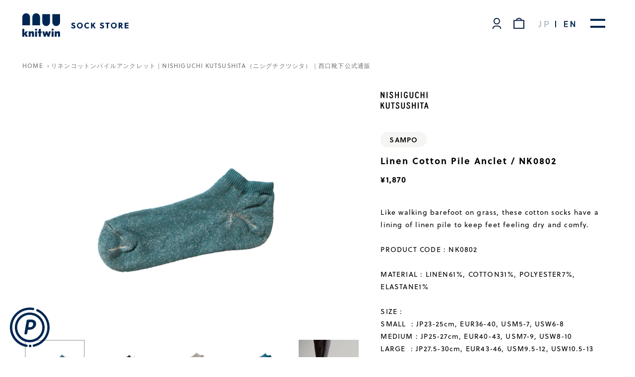

--- FILE ---
content_type: text/html; charset=utf-8
request_url: https://store.knitwin.com/en/products/nk0802
body_size: 47836
content:
<!DOCTYPE html>
<html lang="en" dir="ltr">
<head prefix="og: http://ogp.me/ns#">

    <!-- Google Tag Manager -->
<script>(function(w,d,s,l,i){w[l]=w[l]||[];w[l].push({'gtm.start':
new Date().getTime(),event:'gtm.js'});var f=d.getElementsByTagName(s)[0],
j=d.createElement(s),dl=l!='dataLayer'?'&l='+l:'';j.async=true;j.src=
'https://www.googletagmanager.com/gtm.js?id='+i+dl;f.parentNode.insertBefore(j,f);
})(window,document,'script','dataLayer','GTM-MF3GGG4F');</script>
<!-- End Google Tag Manager -->
  
  <!-- /snippets/ls-head.liquid -->
<!-- /snippets/ls-sdk.liquid -->
<script type="text/javascript">
  window.LangShopConfig = {
    "currentLanguage": "en",
    "currentCurrency": "jpy",
    "currentCountry": "JP",
    "shopifyLocales":[{"code":"ja","rootUrl":"\/"},{"code":"en","rootUrl":"\/en"}    ]
,"shopifyCurrencies": ["CAD","EUR","GBP","HKD","JPY","KRW","TWD","USD"],
    "originalLanguage":{"code":"ja","alias":null,"title":"Japanese","icon":null,"published":true,"active":false},
    "targetLanguages":[{"code":"en","alias":null,"title":"English","icon":null,"published":true,"active":true}],
    "languagesSwitchers":[{"id":98800681,"title":null,"type":"dropdown","status":"published","display":"all","position":"bottom-right","offset":"10px","shortTitles":false,"isolateStyles":false,"icons":"rounded","sprite":"flags","defaultStyles":true,"devices":{"mobile":{"visible":false,"minWidth":null,"maxWidth":{"value":480,"dimension":"px"}},"tablet":{"visible":false,"minWidth":{"value":481,"dimension":"px"},"maxWidth":{"value":1023,"dimension":"px"}},"desktop":{"visible":false,"minWidth":{"value":1024,"dimension":"px"},"maxWidth":null}},"styles":{"dropdown":{"activeContainer":{"padding":{"top":{"value":8,"dimension":"px"},"right":{"value":10,"dimension":"px"},"bottom":{"value":8,"dimension":"px"},"left":{"value":10,"dimension":"px"}},"background":"rgba(255,255,255,.95)","borderRadius":{"topLeft":{"value":0,"dimension":"px"},"topRight":{"value":0,"dimension":"px"},"bottomLeft":{"value":0,"dimension":"px"},"bottomRight":{"value":0,"dimension":"px"}},"borderTop":{"color":"rgba(224, 224, 224, 1)","style":"solid","width":{"value":1,"dimension":"px"}},"borderRight":{"color":"rgba(224, 224, 224, 1)","style":"solid","width":{"value":1,"dimension":"px"}},"borderBottom":{"color":"rgba(224, 224, 224, 1)","style":"solid","width":{"value":1,"dimension":"px"}},"borderLeft":{"color":"rgba(224, 224, 224, 1)","style":"solid","width":{"value":1,"dimension":"px"}}},"activeContainerHovered":null,"activeItem":{"fontSize":{"value":13,"dimension":"px"},"fontFamily":"Open Sans","color":"rgba(39, 46, 49, 1)"},"activeItemHovered":null,"activeItemIcon":{"offset":{"value":10,"dimension":"px"},"position":"left"},"dropdownContainer":{"animation":"sliding","background":"rgba(255,255,255,.95)","borderRadius":{"topLeft":{"value":0,"dimension":"px"},"topRight":{"value":0,"dimension":"px"},"bottomLeft":{"value":0,"dimension":"px"},"bottomRight":{"value":0,"dimension":"px"}},"borderTop":{"color":"rgba(224, 224, 224, 1)","style":"solid","width":{"value":1,"dimension":"px"}},"borderRight":{"color":"rgba(224, 224, 224, 1)","style":"solid","width":{"value":1,"dimension":"px"}},"borderBottom":{"color":"rgba(224, 224, 224, 1)","style":"solid","width":{"value":1,"dimension":"px"}},"borderLeft":{"color":"rgba(224, 224, 224, 1)","style":"solid","width":{"value":1,"dimension":"px"}},"padding":{"top":{"value":0,"dimension":"px"},"right":{"value":0,"dimension":"px"},"bottom":{"value":0,"dimension":"px"},"left":{"value":0,"dimension":"px"}}},"dropdownContainerHovered":null,"dropdownItem":{"padding":{"top":{"value":8,"dimension":"px"},"right":{"value":10,"dimension":"px"},"bottom":{"value":8,"dimension":"px"},"left":{"value":10,"dimension":"px"}},"fontSize":{"value":13,"dimension":"px"},"fontFamily":"Open Sans","color":"rgba(39, 46, 49, 1)"},"dropdownItemHovered":{"color":"rgba(27, 160, 227, 1)"},"dropdownItemIcon":{"position":"left","offset":{"value":10,"dimension":"px"}},"arrow":{"color":"rgba(39, 46, 49, 1)","position":"right","offset":{"value":20,"dimension":"px"},"size":{"value":6,"dimension":"px"}}},"inline":{"container":{"background":"rgba(255,255,255,.95)","borderRadius":{"topLeft":{"value":4,"dimension":"px"},"topRight":{"value":4,"dimension":"px"},"bottomLeft":{"value":4,"dimension":"px"},"bottomRight":{"value":4,"dimension":"px"}},"borderTop":{"color":"rgba(224, 224, 224, 1)","style":"solid","width":{"value":1,"dimension":"px"}},"borderRight":{"color":"rgba(224, 224, 224, 1)","style":"solid","width":{"value":1,"dimension":"px"}},"borderBottom":{"color":"rgba(224, 224, 224, 1)","style":"solid","width":{"value":1,"dimension":"px"}},"borderLeft":{"color":"rgba(224, 224, 224, 1)","style":"solid","width":{"value":1,"dimension":"px"}}},"containerHovered":null,"item":{"background":"transparent","padding":{"top":{"value":8,"dimension":"px"},"right":{"value":10,"dimension":"px"},"bottom":{"value":8,"dimension":"px"},"left":{"value":10,"dimension":"px"}},"fontSize":{"value":13,"dimension":"px"},"fontFamily":"Open Sans","color":"rgba(39, 46, 49, 1)"},"itemHovered":{"background":"rgba(245, 245, 245, 1)","color":"rgba(39, 46, 49, 1)"},"itemActive":{"background":"rgba(245, 245, 245, 1)","color":"rgba(27, 160, 227, 1)"},"itemIcon":{"position":"left","offset":{"value":10,"dimension":"px"}}},"ios":{"activeContainer":{"padding":{"top":{"value":0,"dimension":"px"},"right":{"value":0,"dimension":"px"},"bottom":{"value":0,"dimension":"px"},"left":{"value":0,"dimension":"px"}},"background":"rgba(255,255,255,.95)","borderRadius":{"topLeft":{"value":0,"dimension":"px"},"topRight":{"value":0,"dimension":"px"},"bottomLeft":{"value":0,"dimension":"px"},"bottomRight":{"value":0,"dimension":"px"}},"borderTop":{"color":"rgba(224, 224, 224, 1)","style":"solid","width":{"value":1,"dimension":"px"}},"borderRight":{"color":"rgba(224, 224, 224, 1)","style":"solid","width":{"value":1,"dimension":"px"}},"borderBottom":{"color":"rgba(224, 224, 224, 1)","style":"solid","width":{"value":1,"dimension":"px"}},"borderLeft":{"color":"rgba(224, 224, 224, 1)","style":"solid","width":{"value":1,"dimension":"px"}}},"activeContainerHovered":null,"activeItem":{"fontSize":{"value":13,"dimension":"px"},"fontFamily":"Open Sans","color":"rgba(39, 46, 49, 1)","padding":{"top":{"value":8,"dimension":"px"},"right":{"value":10,"dimension":"px"},"bottom":{"value":8,"dimension":"px"},"left":{"value":10,"dimension":"px"}}},"activeItemHovered":null,"activeItemIcon":{"position":"left","offset":{"value":10,"dimension":"px"}},"modalOverlay":{"background":"rgba(0, 0, 0, 0.7)"},"wheelButtonsContainer":{"background":"rgba(255, 255, 255, 1)","padding":{"top":{"value":8,"dimension":"px"},"right":{"value":10,"dimension":"px"},"bottom":{"value":8,"dimension":"px"},"left":{"value":10,"dimension":"px"}},"borderTop":{"color":"rgba(224, 224, 224, 1)","style":"solid","width":{"value":0,"dimension":"px"}},"borderRight":{"color":"rgba(224, 224, 224, 1)","style":"solid","width":{"value":0,"dimension":"px"}},"borderBottom":{"color":"rgba(224, 224, 224, 1)","style":"solid","width":{"value":1,"dimension":"px"}},"borderLeft":{"color":"rgba(224, 224, 224, 1)","style":"solid","width":{"value":0,"dimension":"px"}}},"wheelCloseButton":{"fontSize":{"value":14,"dimension":"px"},"fontFamily":"Open Sans","color":"rgba(39, 46, 49, 1)","fontWeight":"bold"},"wheelCloseButtonHover":null,"wheelSubmitButton":{"fontSize":{"value":14,"dimension":"px"},"fontFamily":"Open Sans","color":"rgba(39, 46, 49, 1)","fontWeight":"bold"},"wheelSubmitButtonHover":null,"wheelPanelContainer":{"background":"rgba(255, 255, 255, 1)"},"wheelLine":{"borderTop":{"color":"rgba(224, 224, 224, 1)","style":"solid","width":{"value":1,"dimension":"px"}},"borderRight":{"color":"rgba(224, 224, 224, 1)","style":"solid","width":{"value":0,"dimension":"px"}},"borderBottom":{"color":"rgba(224, 224, 224, 1)","style":"solid","width":{"value":1,"dimension":"px"}},"borderLeft":{"color":"rgba(224, 224, 224, 1)","style":"solid","width":{"value":0,"dimension":"px"}}},"wheelItem":{"background":"transparent","padding":{"top":{"value":8,"dimension":"px"},"right":{"value":10,"dimension":"px"},"bottom":{"value":8,"dimension":"px"},"left":{"value":10,"dimension":"px"}},"fontSize":{"value":13,"dimension":"px"},"fontFamily":"Open Sans","color":"rgba(39, 46, 49, 1)","justifyContent":"flex-start"},"wheelItemIcon":{"position":"left","offset":{"value":10,"dimension":"px"}}},"modal":{"activeContainer":{"padding":{"top":{"value":0,"dimension":"px"},"right":{"value":0,"dimension":"px"},"bottom":{"value":0,"dimension":"px"},"left":{"value":0,"dimension":"px"}},"background":"rgba(255,255,255,.95)","borderRadius":{"topLeft":{"value":0,"dimension":"px"},"topRight":{"value":0,"dimension":"px"},"bottomLeft":{"value":0,"dimension":"px"},"bottomRight":{"value":0,"dimension":"px"}},"borderTop":{"color":"rgba(224, 224, 224, 1)","style":"solid","width":{"value":1,"dimension":"px"}},"borderRight":{"color":"rgba(224, 224, 224, 1)","style":"solid","width":{"value":1,"dimension":"px"}},"borderBottom":{"color":"rgba(224, 224, 224, 1)","style":"solid","width":{"value":1,"dimension":"px"}},"borderLeft":{"color":"rgba(224, 224, 224, 1)","style":"solid","width":{"value":1,"dimension":"px"}}},"activeContainerHovered":null,"activeItem":{"fontSize":{"value":13,"dimension":"px"},"fontFamily":"Open Sans","color":"rgba(39, 46, 49, 1)","padding":{"top":{"value":8,"dimension":"px"},"right":{"value":10,"dimension":"px"},"bottom":{"value":8,"dimension":"px"},"left":{"value":10,"dimension":"px"}}},"activeItemHovered":null,"activeItemIcon":{"position":"left","offset":{"value":10,"dimension":"px"}},"modalOverlay":{"background":"rgba(0, 0, 0, 0.7)"},"modalContent":{"animation":"sliding-down","background":"rgba(255, 255, 255, 1)","maxHeight":{"value":80,"dimension":"vh"},"maxWidth":{"value":80,"dimension":"vw"},"width":{"value":320,"dimension":"px"}},"modalContentHover":null,"modalItem":{"reverseElements":true,"fontSize":{"value":11,"dimension":"px"},"fontFamily":"Open Sans","color":"rgba(102, 102, 102, 1)","textTransform":"uppercase","fontWeight":"bold","justifyContent":"space-between","letterSpacing":{"value":3,"dimension":"px"},"padding":{"top":{"value":20,"dimension":"px"},"right":{"value":26,"dimension":"px"},"bottom":{"value":20,"dimension":"px"},"left":{"value":26,"dimension":"px"}}},"modalItemIcon":{"offset":{"value":20,"dimension":"px"}},"modalItemRadio":{"size":{"value":20,"dimension":"px"},"offset":{"value":20,"dimension":"px"},"color":"rgba(193, 202, 202, 1)"},"modalItemHovered":{"background":"rgba(255, 103, 99, 0.5)","color":"rgba(254, 236, 233, 1)"},"modalItemHoveredRadio":{"size":{"value":20,"dimension":"px"},"offset":{"value":20,"dimension":"px"},"color":"rgba(254, 236, 233, 1)"},"modalActiveItem":{"fontSize":{"value":15,"dimension":"px"},"color":"rgba(254, 236, 233, 1)","background":"rgba(255, 103, 99, 1)"},"modalActiveItemRadio":{"size":{"value":24,"dimension":"px"},"offset":{"value":18,"dimension":"px"},"color":"rgba(255, 255, 255, 1)"},"modalActiveItemHovered":null,"modalActiveItemHoveredRadio":null},"select":{"container":{"background":"rgba(255,255,255, 1)","borderRadius":{"topLeft":{"value":4,"dimension":"px"},"topRight":{"value":4,"dimension":"px"},"bottomLeft":{"value":4,"dimension":"px"},"bottomRight":{"value":4,"dimension":"px"}},"borderTop":{"color":"rgba(204, 204, 204, 1)","style":"solid","width":{"value":1,"dimension":"px"}},"borderRight":{"color":"rgba(204, 204, 204, 1)","style":"solid","width":{"value":1,"dimension":"px"}},"borderBottom":{"color":"rgba(204, 204, 204, 1)","style":"solid","width":{"value":1,"dimension":"px"}},"borderLeft":{"color":"rgba(204, 204, 204, 1)","style":"solid","width":{"value":1,"dimension":"px"}}},"text":{"padding":{"top":{"value":5,"dimension":"px"},"right":{"value":8,"dimension":"px"},"bottom":{"value":5,"dimension":"px"},"left":{"value":8,"dimension":"px"}},"fontSize":{"value":13,"dimension":"px"},"fontFamily":"Open Sans","color":"rgba(39, 46, 49, 1)"}}}}],
    "defaultCurrency":{"code":"jpy","title":"Yen","icon":null,"rate":107.5885,"formatWithCurrency":"¥{{amount_no_decimals}} JPY","formatWithoutCurrency":"¥{{amount_no_decimals}}"},
    "targetCurrencies":[],
    "currenciesSwitchers":[{"id":57646588,"title":null,"type":"dropdown","status":"published","display":"all","position":"bottom-left","offset":"10px","shortTitles":false,"isolateStyles":false,"icons":"rounded","sprite":"flags","defaultStyles":true,"devices":{"mobile":{"visible":true,"minWidth":null,"maxWidth":{"value":480,"dimension":"px"}},"tablet":{"visible":true,"minWidth":{"value":481,"dimension":"px"},"maxWidth":{"value":1023,"dimension":"px"}},"desktop":{"visible":true,"minWidth":{"value":1024,"dimension":"px"},"maxWidth":null}},"styles":{"dropdown":{"activeContainer":{"padding":{"top":{"value":8,"dimension":"px"},"right":{"value":10,"dimension":"px"},"bottom":{"value":8,"dimension":"px"},"left":{"value":10,"dimension":"px"}},"background":"rgba(255,255,255,.95)","borderRadius":{"topLeft":{"value":0,"dimension":"px"},"topRight":{"value":0,"dimension":"px"},"bottomLeft":{"value":0,"dimension":"px"},"bottomRight":{"value":0,"dimension":"px"}},"borderTop":{"color":"rgba(224, 224, 224, 1)","style":"solid","width":{"value":1,"dimension":"px"}},"borderRight":{"color":"rgba(224, 224, 224, 1)","style":"solid","width":{"value":1,"dimension":"px"}},"borderBottom":{"color":"rgba(224, 224, 224, 1)","style":"solid","width":{"value":1,"dimension":"px"}},"borderLeft":{"color":"rgba(224, 224, 224, 1)","style":"solid","width":{"value":1,"dimension":"px"}}},"activeContainerHovered":null,"activeItem":{"fontSize":{"value":13,"dimension":"px"},"fontFamily":"Open Sans","color":"rgba(39, 46, 49, 1)"},"activeItemHovered":null,"activeItemIcon":{"offset":{"value":10,"dimension":"px"},"position":"left"},"dropdownContainer":{"animation":"sliding","background":"rgba(255,255,255,.95)","borderRadius":{"topLeft":{"value":0,"dimension":"px"},"topRight":{"value":0,"dimension":"px"},"bottomLeft":{"value":0,"dimension":"px"},"bottomRight":{"value":0,"dimension":"px"}},"borderTop":{"color":"rgba(224, 224, 224, 1)","style":"solid","width":{"value":1,"dimension":"px"}},"borderRight":{"color":"rgba(224, 224, 224, 1)","style":"solid","width":{"value":1,"dimension":"px"}},"borderBottom":{"color":"rgba(224, 224, 224, 1)","style":"solid","width":{"value":1,"dimension":"px"}},"borderLeft":{"color":"rgba(224, 224, 224, 1)","style":"solid","width":{"value":1,"dimension":"px"}},"padding":{"top":{"value":0,"dimension":"px"},"right":{"value":0,"dimension":"px"},"bottom":{"value":0,"dimension":"px"},"left":{"value":0,"dimension":"px"}}},"dropdownContainerHovered":null,"dropdownItem":{"padding":{"top":{"value":8,"dimension":"px"},"right":{"value":10,"dimension":"px"},"bottom":{"value":8,"dimension":"px"},"left":{"value":10,"dimension":"px"}},"fontSize":{"value":13,"dimension":"px"},"fontFamily":"Open Sans","color":"rgba(39, 46, 49, 1)"},"dropdownItemHovered":{"color":"rgba(27, 160, 227, 1)"},"dropdownItemIcon":{"position":"left","offset":{"value":10,"dimension":"px"}},"arrow":{"color":"rgba(39, 46, 49, 1)","position":"right","offset":{"value":20,"dimension":"px"},"size":{"value":6,"dimension":"px"}}},"inline":{"container":{"background":"rgba(255,255,255,.95)","borderRadius":{"topLeft":{"value":4,"dimension":"px"},"topRight":{"value":4,"dimension":"px"},"bottomLeft":{"value":4,"dimension":"px"},"bottomRight":{"value":4,"dimension":"px"}},"borderTop":{"color":"rgba(224, 224, 224, 1)","style":"solid","width":{"value":1,"dimension":"px"}},"borderRight":{"color":"rgba(224, 224, 224, 1)","style":"solid","width":{"value":1,"dimension":"px"}},"borderBottom":{"color":"rgba(224, 224, 224, 1)","style":"solid","width":{"value":1,"dimension":"px"}},"borderLeft":{"color":"rgba(224, 224, 224, 1)","style":"solid","width":{"value":1,"dimension":"px"}}},"containerHovered":null,"item":{"background":"transparent","padding":{"top":{"value":8,"dimension":"px"},"right":{"value":10,"dimension":"px"},"bottom":{"value":8,"dimension":"px"},"left":{"value":10,"dimension":"px"}},"fontSize":{"value":13,"dimension":"px"},"fontFamily":"Open Sans","color":"rgba(39, 46, 49, 1)"},"itemHovered":{"background":"rgba(245, 245, 245, 1)","color":"rgba(39, 46, 49, 1)"},"itemActive":{"background":"rgba(245, 245, 245, 1)","color":"rgba(27, 160, 227, 1)"},"itemIcon":{"position":"left","offset":{"value":10,"dimension":"px"}}},"ios":{"activeContainer":{"padding":{"top":{"value":0,"dimension":"px"},"right":{"value":0,"dimension":"px"},"bottom":{"value":0,"dimension":"px"},"left":{"value":0,"dimension":"px"}},"background":"rgba(255,255,255,.95)","borderRadius":{"topLeft":{"value":0,"dimension":"px"},"topRight":{"value":0,"dimension":"px"},"bottomLeft":{"value":0,"dimension":"px"},"bottomRight":{"value":0,"dimension":"px"}},"borderTop":{"color":"rgba(224, 224, 224, 1)","style":"solid","width":{"value":1,"dimension":"px"}},"borderRight":{"color":"rgba(224, 224, 224, 1)","style":"solid","width":{"value":1,"dimension":"px"}},"borderBottom":{"color":"rgba(224, 224, 224, 1)","style":"solid","width":{"value":1,"dimension":"px"}},"borderLeft":{"color":"rgba(224, 224, 224, 1)","style":"solid","width":{"value":1,"dimension":"px"}}},"activeContainerHovered":null,"activeItem":{"fontSize":{"value":13,"dimension":"px"},"fontFamily":"Open Sans","color":"rgba(39, 46, 49, 1)","padding":{"top":{"value":8,"dimension":"px"},"right":{"value":10,"dimension":"px"},"bottom":{"value":8,"dimension":"px"},"left":{"value":10,"dimension":"px"}}},"activeItemHovered":null,"activeItemIcon":{"position":"left","offset":{"value":10,"dimension":"px"}},"modalOverlay":{"background":"rgba(0, 0, 0, 0.7)"},"wheelButtonsContainer":{"background":"rgba(255, 255, 255, 1)","padding":{"top":{"value":8,"dimension":"px"},"right":{"value":10,"dimension":"px"},"bottom":{"value":8,"dimension":"px"},"left":{"value":10,"dimension":"px"}},"borderTop":{"color":"rgba(224, 224, 224, 1)","style":"solid","width":{"value":0,"dimension":"px"}},"borderRight":{"color":"rgba(224, 224, 224, 1)","style":"solid","width":{"value":0,"dimension":"px"}},"borderBottom":{"color":"rgba(224, 224, 224, 1)","style":"solid","width":{"value":1,"dimension":"px"}},"borderLeft":{"color":"rgba(224, 224, 224, 1)","style":"solid","width":{"value":0,"dimension":"px"}}},"wheelCloseButton":{"fontSize":{"value":14,"dimension":"px"},"fontFamily":"Open Sans","color":"rgba(39, 46, 49, 1)","fontWeight":"bold"},"wheelCloseButtonHover":null,"wheelSubmitButton":{"fontSize":{"value":14,"dimension":"px"},"fontFamily":"Open Sans","color":"rgba(39, 46, 49, 1)","fontWeight":"bold"},"wheelSubmitButtonHover":null,"wheelPanelContainer":{"background":"rgba(255, 255, 255, 1)"},"wheelLine":{"borderTop":{"color":"rgba(224, 224, 224, 1)","style":"solid","width":{"value":1,"dimension":"px"}},"borderRight":{"color":"rgba(224, 224, 224, 1)","style":"solid","width":{"value":0,"dimension":"px"}},"borderBottom":{"color":"rgba(224, 224, 224, 1)","style":"solid","width":{"value":1,"dimension":"px"}},"borderLeft":{"color":"rgba(224, 224, 224, 1)","style":"solid","width":{"value":0,"dimension":"px"}}},"wheelItem":{"background":"transparent","padding":{"top":{"value":8,"dimension":"px"},"right":{"value":10,"dimension":"px"},"bottom":{"value":8,"dimension":"px"},"left":{"value":10,"dimension":"px"}},"fontSize":{"value":13,"dimension":"px"},"fontFamily":"Open Sans","color":"rgba(39, 46, 49, 1)","justifyContent":"flex-start"},"wheelItemIcon":{"position":"left","offset":{"value":10,"dimension":"px"}}},"modal":{"activeContainer":{"padding":{"top":{"value":0,"dimension":"px"},"right":{"value":0,"dimension":"px"},"bottom":{"value":0,"dimension":"px"},"left":{"value":0,"dimension":"px"}},"background":"rgba(255,255,255,.95)","borderRadius":{"topLeft":{"value":0,"dimension":"px"},"topRight":{"value":0,"dimension":"px"},"bottomLeft":{"value":0,"dimension":"px"},"bottomRight":{"value":0,"dimension":"px"}},"borderTop":{"color":"rgba(224, 224, 224, 1)","style":"solid","width":{"value":1,"dimension":"px"}},"borderRight":{"color":"rgba(224, 224, 224, 1)","style":"solid","width":{"value":1,"dimension":"px"}},"borderBottom":{"color":"rgba(224, 224, 224, 1)","style":"solid","width":{"value":1,"dimension":"px"}},"borderLeft":{"color":"rgba(224, 224, 224, 1)","style":"solid","width":{"value":1,"dimension":"px"}}},"activeContainerHovered":null,"activeItem":{"fontSize":{"value":13,"dimension":"px"},"fontFamily":"Open Sans","color":"rgba(39, 46, 49, 1)","padding":{"top":{"value":8,"dimension":"px"},"right":{"value":10,"dimension":"px"},"bottom":{"value":8,"dimension":"px"},"left":{"value":10,"dimension":"px"}}},"activeItemHovered":null,"activeItemIcon":{"position":"left","offset":{"value":10,"dimension":"px"}},"modalOverlay":{"background":"rgba(0, 0, 0, 0.7)"},"modalContent":{"animation":"sliding-down","background":"rgba(255, 255, 255, 1)","maxHeight":{"value":80,"dimension":"vh"},"maxWidth":{"value":80,"dimension":"vw"},"width":{"value":320,"dimension":"px"}},"modalContentHover":null,"modalItem":{"reverseElements":true,"fontSize":{"value":11,"dimension":"px"},"fontFamily":"Open Sans","color":"rgba(102, 102, 102, 1)","textTransform":"uppercase","fontWeight":"bold","justifyContent":"space-between","letterSpacing":{"value":3,"dimension":"px"},"padding":{"top":{"value":20,"dimension":"px"},"right":{"value":26,"dimension":"px"},"bottom":{"value":20,"dimension":"px"},"left":{"value":26,"dimension":"px"}}},"modalItemIcon":{"offset":{"value":20,"dimension":"px"}},"modalItemRadio":{"size":{"value":20,"dimension":"px"},"offset":{"value":20,"dimension":"px"},"color":"rgba(193, 202, 202, 1)"},"modalItemHovered":{"background":"rgba(255, 103, 99, 0.5)","color":"rgba(254, 236, 233, 1)"},"modalItemHoveredRadio":{"size":{"value":20,"dimension":"px"},"offset":{"value":20,"dimension":"px"},"color":"rgba(254, 236, 233, 1)"},"modalActiveItem":{"fontSize":{"value":15,"dimension":"px"},"color":"rgba(254, 236, 233, 1)","background":"rgba(255, 103, 99, 1)"},"modalActiveItemRadio":{"size":{"value":24,"dimension":"px"},"offset":{"value":18,"dimension":"px"},"color":"rgba(255, 255, 255, 1)"},"modalActiveItemHovered":null,"modalActiveItemHoveredRadio":null},"select":{"container":{"background":"rgba(255,255,255, 1)","borderRadius":{"topLeft":{"value":4,"dimension":"px"},"topRight":{"value":4,"dimension":"px"},"bottomLeft":{"value":4,"dimension":"px"},"bottomRight":{"value":4,"dimension":"px"}},"borderTop":{"color":"rgba(204, 204, 204, 1)","style":"solid","width":{"value":1,"dimension":"px"}},"borderRight":{"color":"rgba(204, 204, 204, 1)","style":"solid","width":{"value":1,"dimension":"px"}},"borderBottom":{"color":"rgba(204, 204, 204, 1)","style":"solid","width":{"value":1,"dimension":"px"}},"borderLeft":{"color":"rgba(204, 204, 204, 1)","style":"solid","width":{"value":1,"dimension":"px"}}},"text":{"padding":{"top":{"value":5,"dimension":"px"},"right":{"value":8,"dimension":"px"},"bottom":{"value":5,"dimension":"px"},"left":{"value":8,"dimension":"px"}},"fontSize":{"value":13,"dimension":"px"},"fontFamily":"Open Sans","color":"rgba(39, 46, 49, 1)"}}}}],
    "languageDetection":"location",
    "languagesCountries":[{"code":"ja","countries":["jp"]},{"code":"en","countries":["as","ai","ag","ar","aw","au","bs","bh","bd","bb","bz","bm","bw","br","io","bn","kh","cm","ca","ky","cx","cc","ck","cr","cy","dk","dm","eg","et","fk","fj","gm","gh","gi","gr","gl","gd","gu","gg","gy","hk","is","in","id","ie","im","il","jm","je","jo","ke","ki","kr","kw","la","lb","ls","lr","ly","my","mv","mt","mh","mu","fm","mc","ms","na","nr","np","an","nz","ni","ng","nu","nf","mp","om","pk","pw","pa","pg","ph","pn","pr","qa","rw","sh","kn","lc","vc","ws","sc","sl","sg","sb","so","za","gs","lk","sd","sr","sz","sy","tz","th","tl","tk","to","tt","tc","tv","ug","ua","ae","gb","us","um","vu","vn","vg","vi","zm","zw","bq","ss","sx","cw"]}],
    "languagesBrowsers":[{"code":"ja","browsers":["ja"]},{"code":"en","browsers":["en"]}],
    "currencyDetection":"language",
    "currenciesLanguages":null,
    "currenciesCountries":null,
    "recommendationAlert":{"type":"banner","status":"disabled","isolateStyles":false,"styles":{"banner":{"bannerContainer":{"position":"top","spacing":10,"borderTop":{"color":"rgba(0,0,0,0.2)","style":"solid","width":{"value":0,"dimension":"px"}},"borderRight":{"color":"rgba(0,0,0,0.2)","style":"solid","width":{"value":0,"dimension":"px"}},"borderBottom":{"color":"rgba(0,0,0,0.2)","style":"solid","width":{"value":1,"dimension":"px"}},"borderLeft":{"color":"rgba(0,0,0,0.2)","style":"solid","width":{"value":0,"dimension":"px"}},"padding":{"top":{"value":23,"dimension":"px"},"right":{"value":55,"dimension":"px"},"bottom":{"value":23,"dimension":"px"},"left":{"value":55,"dimension":"px"}},"background":"rgba(255, 255, 255, 1)"},"bannerMessage":{"fontSize":{"value":16,"dimension":"px"}},"selectorContainer":{"background":"rgba(244,244,244, 1)","borderRadius":{"topLeft":{"value":2,"dimension":"px"},"topRight":{"value":2,"dimension":"px"},"bottomLeft":{"value":2,"dimension":"px"},"bottomRight":{"value":2,"dimension":"px"}},"borderTop":{"color":"rgba(204, 204, 204, 1)","style":"solid","width":{"value":0,"dimension":"px"}},"borderRight":{"color":"rgba(204, 204, 204, 1)","style":"solid","width":{"value":0,"dimension":"px"}},"borderBottom":{"color":"rgba(204, 204, 204, 1)","style":"solid","width":{"value":0,"dimension":"px"}},"borderLeft":{"color":"rgba(204, 204, 204, 1)","style":"solid","width":{"value":0,"dimension":"px"}}},"selectorContainerHovered":null,"selectorText":{"padding":{"top":{"value":8,"dimension":"px"},"right":{"value":8,"dimension":"px"},"bottom":{"value":8,"dimension":"px"},"left":{"value":8,"dimension":"px"}},"fontSize":{"value":16,"dimension":"px"},"fontFamily":"Open Sans","color":"rgba(39, 46, 49, 1)"},"selectorTextHovered":null,"changeButton":{"borderTop":{"color":"transparent","style":"solid","width":{"value":0,"dimension":"px"}},"borderRight":{"color":"transparent","style":"solid","width":{"value":0,"dimension":"px"}},"borderBottom":{"color":"transparent","style":"solid","width":{"value":0,"dimension":"px"}},"borderLeft":{"color":"transparent","style":"solid","width":{"value":0,"dimension":"px"}},"fontSize":{"value":16,"dimension":"px"},"borderRadius":{"topLeft":{"value":2,"dimension":"px"},"topRight":{"value":2,"dimension":"px"},"bottomLeft":{"value":2,"dimension":"px"},"bottomRight":{"value":2,"dimension":"px"}},"padding":{"top":{"value":8,"dimension":"px"},"right":{"value":8,"dimension":"px"},"bottom":{"value":8,"dimension":"px"},"left":{"value":8,"dimension":"px"}},"background":"rgba(0, 0, 0, 1)","color":"rgba(255, 255, 255, 1)"},"changeButtonHovered":null,"closeButton":{"fontSize":{"value":16,"dimension":"px"},"color":"rgba(0, 0, 0, 1)"},"closeButtonHovered":null},"popup":{"popupContainer":{"maxWidth":{"value":30,"dimension":"rem"},"position":"bottom-left","spacing":10,"offset":{"value":1,"dimension":"em"},"borderTop":{"color":"rgba(0,0,0,0.2)","style":"solid","width":{"value":0,"dimension":"px"}},"borderRight":{"color":"rgba(0,0,0,0.2)","style":"solid","width":{"value":0,"dimension":"px"}},"borderBottom":{"color":"rgba(0,0,0,0.2)","style":"solid","width":{"value":1,"dimension":"px"}},"borderLeft":{"color":"rgba(0,0,0,0.2)","style":"solid","width":{"value":0,"dimension":"px"}},"borderRadius":{"topLeft":{"value":0,"dimension":"px"},"topRight":{"value":0,"dimension":"px"},"bottomLeft":{"value":0,"dimension":"px"},"bottomRight":{"value":0,"dimension":"px"}},"padding":{"top":{"value":15,"dimension":"px"},"right":{"value":20,"dimension":"px"},"bottom":{"value":15,"dimension":"px"},"left":{"value":20,"dimension":"px"}},"background":"rgba(255, 255, 255, 1)"},"popupMessage":{"fontSize":{"value":16,"dimension":"px"}},"selectorContainer":{"background":"rgba(244,244,244, 1)","borderRadius":{"topLeft":{"value":2,"dimension":"px"},"topRight":{"value":2,"dimension":"px"},"bottomLeft":{"value":2,"dimension":"px"},"bottomRight":{"value":2,"dimension":"px"}},"borderTop":{"color":"rgba(204, 204, 204, 1)","style":"solid","width":{"value":0,"dimension":"px"}},"borderRight":{"color":"rgba(204, 204, 204, 1)","style":"solid","width":{"value":0,"dimension":"px"}},"borderBottom":{"color":"rgba(204, 204, 204, 1)","style":"solid","width":{"value":0,"dimension":"px"}},"borderLeft":{"color":"rgba(204, 204, 204, 1)","style":"solid","width":{"value":0,"dimension":"px"}}},"selectorContainerHovered":null,"selectorText":{"padding":{"top":{"value":8,"dimension":"px"},"right":{"value":8,"dimension":"px"},"bottom":{"value":8,"dimension":"px"},"left":{"value":8,"dimension":"px"}},"fontSize":{"value":16,"dimension":"px"},"fontFamily":"Open Sans","color":"rgba(39, 46, 49, 1)"},"selectorTextHovered":null,"changeButton":{"borderTop":{"color":"transparent","style":"solid","width":{"value":0,"dimension":"px"}},"borderRight":{"color":"transparent","style":"solid","width":{"value":0,"dimension":"px"}},"borderBottom":{"color":"transparent","style":"solid","width":{"value":0,"dimension":"px"}},"borderLeft":{"color":"transparent","style":"solid","width":{"value":0,"dimension":"px"}},"fontSize":{"value":16,"dimension":"px"},"borderRadius":{"topLeft":{"value":2,"dimension":"px"},"topRight":{"value":2,"dimension":"px"},"bottomLeft":{"value":2,"dimension":"px"},"bottomRight":{"value":2,"dimension":"px"}},"padding":{"top":{"value":8,"dimension":"px"},"right":{"value":8,"dimension":"px"},"bottom":{"value":8,"dimension":"px"},"left":{"value":8,"dimension":"px"}},"background":"rgba(0, 0, 0, 1)","color":"rgba(255, 255, 255, 1)"},"changeButtonHovered":null,"closeButton":{"fontSize":{"value":16,"dimension":"px"},"color":"rgba(0, 0, 0, 1)"},"closeButtonHovered":null}}},
    "currencyInQueryParam":true,
    "allowAutomaticRedirects":true,
    "storeMoneyFormat": "¥{{amount_no_decimals}}",
    "storeMoneyWithCurrencyFormat": "¥{{amount_no_decimals}} JPY",
    "themeDynamics":[],
    "dynamicThemeDomObserverInterval":0,
    "abilities":[{"id":1,"name":"use-analytics","expiresAt":null},{"id":2,"name":"use-agency-translation","expiresAt":null},{"id":3,"name":"use-free-translation","expiresAt":null},{"id":4,"name":"use-pro-translation","expiresAt":null},{"id":5,"name":"use-export-import","expiresAt":null},{"id":6,"name":"use-suggestions","expiresAt":null},{"id":7,"name":"use-revisions","expiresAt":null},{"id":8,"name":"use-mappings","expiresAt":null},{"id":9,"name":"use-dynamic-replacements","expiresAt":null},{"id":10,"name":"use-localized-theme","expiresAt":null},{"id":11,"name":"use-third-party-apps","expiresAt":null},{"id":12,"name":"use-translate-new-resources","expiresAt":null},{"id":13,"name":"use-selectors-customization","expiresAt":null},{"id":14,"name":"disable-branding","expiresAt":null},{"id":17,"name":"use-glossary","expiresAt":null}],
    "isAdmin":false,
    "isPreview":false,
    "i18n":{"ja": {
            "recommendation_alert": {
                "currency_language_suggestion": null,
                "language_suggestion": null,
                "currency_suggestion": null,
                "change": null
            },
            "switchers": {
                "ios_switcher": {
                    "done": null,
                    "close": null
                }
            },
            "languages": {"ja": "Japanese"
,"en": "English"

            },
            "currencies": {"jpy": null}
        },"en": {
            "recommendation_alert": {
                "currency_language_suggestion": null,
                "language_suggestion": null,
                "currency_suggestion": null,
                "change": null
            },
            "switchers": {
                "ios_switcher": {
                    "done": null,
                    "close": null
                }
            },
            "languages": {"en": null

            },
            "currencies": {"jpy": null}
        }}};
</script>
<script src="//store.knitwin.com/cdn/shop/t/10/assets/ls-sdk.js?v=130636557346157748801619745700&proxy_prefix=/apps/langshop" defer></script><meta name="google-site-verification" content="nH9xsWTz2ZuTefR1xJB-G0g7CqcpwjHuPCcK2n69T-M" />
  <meta charset="UTF-8" />
	<meta http-equiv="X-UA-Compatible" content="IE=edge">
  <title>リネンコットンパイルアンクレット｜NISHIGUCHI KUTSUSHITA（ニシグチクツシタ）｜西口靴下公式通販 &ndash; Knitwin Sock Store</title><meta name="description" content="上質なメリノウールにポリエステルを撚り合わせることで、吸放湿性と強度を高めたウォーキングやトレイル向けの靴下です。"><meta name="viewport" content="width=device-width, initial-scale=1">
  <script src="//store.knitwin.com/cdn/shop/t/10/assets/scripts_hook-all.js?v=945406275453860111619745705"></script>

  <link rel="icon" href="//store.knitwin.com/cdn/shop/t/10/assets/apple-touch-icon.png?v=117506886737454824421619745673">
  <link rel="shortcut icon" href="//store.knitwin.com/cdn/shop/t/10/assets/apple-touch-icon.png?v=117506886737454824421619745673">
  <link rel="apple-touch-icon" href="//store.knitwin.com/cdn/shop/t/10/assets/apple-touch-icon.png?v=117506886737454824421619745673">
  <link rel="apple-touch-icon-precomposed" href="//store.knitwin.com/cdn/shop/t/10/assets/apple-touch-icon-precomposed.png?v=117506886737454824421619745672">
  <script>
  (function(d) {
    var config = {
      kitId: 'hal0iku',
      scriptTimeout: 3000,
      async: true
    },
    h=d.documentElement,t=setTimeout(function(){h.className=h.className.replace(/\bwf-loading\b/g,"")+" wf-inactive";},config.scriptTimeout),tk=d.createElement("script"),f=false,s=d.getElementsByTagName("script")[0],a;h.className+=" wf-loading";tk.src='https://use.typekit.net/'+config.kitId+'.js';tk.async=true;tk.onload=tk.onreadystatechange=function(){a=this.readyState;if(f||a&&a!="complete"&&a!="loaded")return;f=true;clearTimeout(t);try{Typekit.load(config)}catch(e){}};s.parentNode.insertBefore(tk,s)
  })(document);
</script>
  <link rel="stylesheet" href="//store.knitwin.com/cdn/shop/t/10/assets/styles_common.css?v=109169002477030278131758265440" type="text/css" media="all">
  
  <link rel="stylesheet" href="//store.knitwin.com/cdn/shop/t/10/assets/styles_product.css?v=72786496283121173831712629331" type="text/css" media="all">
  

  <link rel="preconnect" href="https://cdn.shopify.com" crossorigin>
  <link rel="preconnect" href="https://fonts.shopify.com" crossorigin>
  <link rel="preconnect" href="https://monorail-edge.shopifysvc.com">

  <link rel="stylesheet" href="//store.knitwin.com/cdn/shop/t/10/assets/theme.css?v=33056592213724246451619745709" type="text/css" media="all">
  
  
  
<link rel="canonical" href="https://store.knitwin.com/en/products/nk0802"><!-- /snippets/social-meta-tags.liquid -->




<meta property="og:site_name" content="Knitwin Sock Store">
<meta property="og:url" content="https://store.knitwin.com/en/products/nk0802">
<meta property="og:title" content="リネンコットンパイルアンクレット｜NISHIGUCHI KUTSUSHITA（ニシグチクツシタ）｜西口靴下公式通販">
<meta property="og:type" content="product">
<meta property="og:description" content="上質なメリノウールにポリエステルを撚り合わせることで、吸放湿性と強度を高めたウォーキングやトレイル向けの靴下です。">

  <meta property="og:price:amount" content="1,870">
  <meta property="og:price:currency" content="JPY">

<meta property="og:image" content="http://store.knitwin.com/cdn/shop/files/NK0802_S25mossgreen_f57815c4-e160-4ea9-ac6b-a2931242022d_1200x1200.jpg?v=1748840726"><meta property="og:image" content="http://store.knitwin.com/cdn/shop/files/NK0802_black_20230903-DSC09032_1200x1200.jpg?v=1748840726"><meta property="og:image" content="http://store.knitwin.com/cdn/shop/files/NK0802_light--gray_20230903-DSC09031_1200x1200.jpg?v=1748840726">
<meta property="og:image:secure_url" content="https://store.knitwin.com/cdn/shop/files/NK0802_S25mossgreen_f57815c4-e160-4ea9-ac6b-a2931242022d_1200x1200.jpg?v=1748840726"><meta property="og:image:secure_url" content="https://store.knitwin.com/cdn/shop/files/NK0802_black_20230903-DSC09032_1200x1200.jpg?v=1748840726"><meta property="og:image:secure_url" content="https://store.knitwin.com/cdn/shop/files/NK0802_light--gray_20230903-DSC09031_1200x1200.jpg?v=1748840726">


<meta name="twitter:card" content="summary_large_image">
<meta name="twitter:title" content="リネンコットンパイルアンクレット｜NISHIGUCHI KUTSUSHITA（ニシグチクツシタ）｜西口靴下公式通販">
<meta name="twitter:description" content="上質なメリノウールにポリエステルを撚り合わせることで、吸放湿性と強度を高めたウォーキングやトレイル向けの靴下です。">

  

  <style>.border-bottom{border-bottom:1px solid var(--color-border)}.btn--link{background-color:transparent;border:0;margin:0;color:var(--color-text);text-align:left}.icon{display:inline-block;width:20px;height:20px;vertical-align:middle;fill:currentColor}.icon__fallback-text,.visually-hidden{position:absolute!important;overflow:hidden;clip:rect(0 0 0 0);height:1px;width:1px;margin:-1px;padding:0;border:0}svg.icon:not(.icon--full-color) circle,svg.icon:not(.icon--full-color) ellipse,svg.icon:not(.icon--full-color) g,svg.icon:not(.icon--full-color) line,svg.icon:not(.icon--full-color) path,svg.icon:not(.icon--full-color) polygon,svg.icon:not(.icon--full-color) polyline,svg.icon:not(.icon--full-color) rect,symbol.icon:not(.icon--full-color) circle,symbol.icon:not(.icon--full-color) ellipse,symbol.icon:not(.icon--full-color) g,symbol.icon:not(.icon--full-color) line,symbol.icon:not(.icon--full-color) path,symbol.icon:not(.icon--full-color) polygon,symbol.icon:not(.icon--full-color) polyline,symbol.icon:not(.icon--full-color) rect{fill:inherit;stroke:inherit}.list--inline{padding:0;margin:0}.list--inline>li{display:inline-block;margin-bottom:0;vertical-align:middle}@media only screen and (max-width:749px){.small--hide{display:none!important}}@media only screen and (max-width:749px){.grid{margin-left:-22px}}.grid::after{content:'';display:table;clear:both}.grid--no-gutters{margin-left:0}.grid--no-gutters .grid__item{padding-left:0}.grid--table{display:table;table-layout:fixed;width:100%}.grid--table>.grid__item{float:none;display:table-cell;vertical-align:middle}@media only screen and (max-width:749px){.grid__item{padding-left:22px}}.grid__item[class*="--push"]{position:relative}@media only screen and (min-width:750px){.medium-up--one-quarter{width:25%}.medium-up--push-one-third{width:33.33%}.medium-up--one-half{width:50%}.medium-up--push-one-third{left:33.33%;position:relative}}.site-header{position:relative;background-color:var(--color-body)}@media only screen and (max-width:749px){.site-header{border-bottom:1px solid var(--color-border)}}@media only screen and (min-width:750px){.site-header{padding:0 55px}.site-header.logo--center{padding-top:30px}}.site-header__logo{margin:15px 0}.logo-align--center .site-header__logo{text-align:center;margin:0 auto}@media only screen and (max-width:749px){.logo-align--center .site-header__logo{text-align:left;margin:15px 0}}@media only screen and (max-width:749px){.site-header__logo{padding-left:22px;text-align:left}.site-header__logo img{margin:0}}.site-header__logo-link{display:inline-block;word-break:break-word}@media only screen and (min-width:750px){.logo-align--center .site-header__logo-link{margin:0 auto}}.site-header__logo-image{display:block}@media only screen and (min-width:750px){.site-header__logo-image{margin:0 auto}}.site-header__logo-image img{width:100%}.site-header__logo-image--centered img{margin:0 auto}.site-header__logo img{display:block}.site-header__icons{position:relative;white-space:nowrap}@media only screen and (max-width:749px){.site-header__icons{width:auto;padding-right:13px}.site-header__icons .btn--link,.site-header__icons .site-header__cart{font-size:calc(((var(--font-size-base))/ (var(--font-size-base))) * 1em)}}.site-header__icons-wrapper{position:relative;display:-webkit-flex;display:-ms-flexbox;display:flex;width:100%;-ms-flex-align:center;-webkit-align-items:center;-moz-align-items:center;-ms-align-items:center;-o-align-items:center;align-items:center;-webkit-justify-content:flex-end;-ms-just12ify-content:flex-end;justify-content:flex-end}.site-header__account,.site-header__cart,.site-header__search{position:relative}.site-header__search.site-header__icon{display:none}@media only screen and (min-width:1400px){.site-header__search.site-header__icon{display:block}}.site-header__search-toggle{display:block}@media only screen and (min-width:750px){.site-header__account,.site-header__cart{padding:10px 11px}}.site-header__cart-title,.site-header__search-title{position:absolute!important;overflow:hidden;clip:rect(0 0 0 0);height:1px;width:1px;margin:-1px;padding:0;border:0;display:block;vertical-align:middle}.site-header__cart-title{margin-right:3px}.site-header__cart-count{display:flex;align-items:center;justify-content:center;position:absolute;right:.4rem;top:.2rem;font-weight:700;background-color:var(--color-btn-primary);color:var(--color-btn-primary-text);border-radius:50%;min-width:1em;height:1em}.site-header__cart-count span{font-family:HelveticaNeue,"Helvetica Neue",Helvetica,Arial,sans-serif;font-size:calc(11em / 16);line-height:1}@media only screen and (max-width:749px){.site-header__cart-count{top:calc(7em / 16);right:0;border-radius:50%;min-width:calc(19em / 16);height:calc(19em / 16)}}@media only screen and (max-width:749px){.site-header__cart-count span{padding:.25em calc(6em / 16);font-size:12px}}.site-header__menu{display:none}@media only screen and (max-width:749px){.site-header__icon{display:inline-block;vertical-align:middle;padding:10px 11px;margin:0}}@media only screen and (min-width:750px){.site-header__icon .icon-search{margin-right:3px}}.announcement-bar{z-index:10;position:relative;text-align:center;border-bottom:1px solid transparent;padding:2px}.announcement-bar__link{display:block}.announcement-bar__message{display:block;padding:11px 22px;font-size:calc(((16)/ (var(--font-size-base))) * 1em);font-weight:var(--font-weight-header)}@media only screen and (min-width:750px){.announcement-bar__message{padding-left:55px;padding-right:55px}}.site-nav{position:relative;padding:0;text-align:center;margin:25px 0}.site-nav a{padding:3px 10px}.site-nav__link{display:block;white-space:nowrap}.site-nav--centered .site-nav__link{padding-top:0}.site-nav__link .icon-chevron-down{width:calc(8em / 16);height:calc(8em / 16);margin-left:.5rem}.site-nav__label{border-bottom:1px solid transparent}.site-nav__link--active .site-nav__label{border-bottom-color:var(--color-text)}.site-nav__link--button{border:none;background-color:transparent;padding:3px 10px}.site-header__mobile-nav{z-index:11;position:relative;background-color:var(--color-body)}@media only screen and (max-width:749px){.site-header__mobile-nav{display:-webkit-flex;display:-ms-flexbox;display:flex;width:100%;-ms-flex-align:center;-webkit-align-items:center;-moz-align-items:center;-ms-align-items:center;-o-align-items:center;align-items:center}}.mobile-nav--open .icon-close{display:none}.main-content{opacity:0}.main-content .shopify-section{display:none}.main-content .shopify-section:first-child{display:inherit}.critical-hidden{display:none}</style>

  <script src="https://code.jquery.com/jquery-3.3.1.min.js"></script> 
  
  <script>
    window.performance.mark('debut:theme_stylesheet_loaded.start');

    function onLoadStylesheet() {
      performance.mark('debut:theme_stylesheet_loaded.end');
      performance.measure('debut:theme_stylesheet_loaded', 'debut:theme_stylesheet_loaded.start', 'debut:theme_stylesheet_loaded.end');

      var url = "//store.knitwin.com/cdn/shop/t/10/assets/theme.css?v=33056592213724246451619745709";
      var link = document.querySelector('link[href="' + url + '"]');
      link.loaded = true;
      link.dispatchEvent(new Event('load'));
    }
  </script>


  

  <script>
    var theme = {
      breakpoints: {
        medium: 750,
        large: 990,
        widescreen: 1400
      },
      strings: {
        addToCart: "Add to cart",
        soldOut: "Sold out",
        unavailable: "Unavailable",
        regularPrice: "Regular price",
        salePrice: "Sale price",
        sale: "Sale",
        fromLowestPrice: "from [price]",
        vendor: "Vendor",
        showMore: "Show More",
        showLess: "Show Less",
        searchFor: "Search for",
        addressError: "Error looking up that address",
        addressNoResults: "No results for that address",
        addressQueryLimit: "You have exceeded the Google API usage limit. Consider upgrading to a \u003ca href=\"https:\/\/developers.google.com\/maps\/premium\/usage-limits\"\u003ePremium Plan\u003c\/a\u003e.",
        authError: "There was a problem authenticating your Google Maps account.",
        newWindow: "Opens in a new window.",
        external: "Opens external website.",
        newWindowExternal: "Opens external website in a new window.",
        removeLabel: "Remove [product]",
        update: "Update",
        quantity: "AMOUNT",
        discountedTotal: "Discounted total",
        regularTotal: "Regular total",
        priceColumn: "See Price column for discount details.",
        quantityMinimumMessage: "Quantity must be 1 or more",
        cartError: "There was an error while updating your cart. Please try again.",
        removedItemMessage: "Removed \u003cspan class=\"cart__removed-product-details\"\u003e([quantity]) [link]\u003c\/span\u003e from your cart.",
        unitPrice: "Unit price",
        unitPriceSeparator: "per",
        oneCartCount: "1 item",
        otherCartCount: "[count] items",
        quantityLabel: "Quantity: [count]",
        products: "Products",
        loading: "Loading",
        number_of_results: "[result_number] of [results_count]",
        number_of_results_found: "[results_count] results found",
        one_result_found: "1 result found"
      },
      moneyFormat: "¥{{amount_no_decimals}}",
      moneyFormatWithCurrency: "¥{{amount_no_decimals}} JPY",
      settings: {
        predictiveSearchEnabled: true,
        predictiveSearchShowPrice: false,
        predictiveSearchShowVendor: false
      },
      stylesheet: "//store.knitwin.com/cdn/shop/t/10/assets/theme.css?v=33056592213724246451619745709"
    }

    document.documentElement.className = document.documentElement.className.replace('no-js', 'js');
  </script><script src="//store.knitwin.com/cdn/shop/t/10/assets/theme.js?v=136441056019758165691619745709" defer="defer"></script>
  <script src="//store.knitwin.com/cdn/shop/t/10/assets/lazysizes.js?v=63098554868324070131619745696" async="async"></script>

  <script type="text/javascript">
    if (window.MSInputMethodContext && document.documentMode) {
      var scripts = document.getElementsByTagName('script')[0];
      var polyfill = document.createElement("script");
      polyfill.defer = true;
      polyfill.src = "//store.knitwin.com/cdn/shop/t/10/assets/ie11CustomProperties.min.js?v=146208399201472936201619745691";

      scripts.parentNode.insertBefore(polyfill, scripts);
    }
  </script>

  <script>window.performance && window.performance.mark && window.performance.mark('shopify.content_for_header.start');</script><meta name="facebook-domain-verification" content="yjznbaqspizf7bvpj1q3h90wsllv6z">
<meta name="google-site-verification" content="CspoL1IwW5i-fI_94viVFold5qbXw_CUeElAklnUhu4">
<meta id="shopify-digital-wallet" name="shopify-digital-wallet" content="/26958954580/digital_wallets/dialog">
<meta name="shopify-checkout-api-token" content="e24171b8cda0cdae4d86ffc4651dbd33">
<meta id="in-context-paypal-metadata" data-shop-id="26958954580" data-venmo-supported="false" data-environment="production" data-locale="en_US" data-paypal-v4="true" data-currency="JPY">
<link rel="alternate" hreflang="x-default" href="https://store.knitwin.com/products/nk0802">
<link rel="alternate" hreflang="en" href="https://store.knitwin.com/en/products/nk0802">
<link rel="alternate" type="application/json+oembed" href="https://store.knitwin.com/en/products/nk0802.oembed">
<script async="async" src="/checkouts/internal/preloads.js?locale=en-JP"></script>
<link rel="preconnect" href="https://shop.app" crossorigin="anonymous">
<script async="async" src="https://shop.app/checkouts/internal/preloads.js?locale=en-JP&shop_id=26958954580" crossorigin="anonymous"></script>
<script id="apple-pay-shop-capabilities" type="application/json">{"shopId":26958954580,"countryCode":"JP","currencyCode":"JPY","merchantCapabilities":["supports3DS"],"merchantId":"gid:\/\/shopify\/Shop\/26958954580","merchantName":"Knitwin Sock Store","requiredBillingContactFields":["postalAddress","email","phone"],"requiredShippingContactFields":["postalAddress","email","phone"],"shippingType":"shipping","supportedNetworks":["visa","masterCard","amex","jcb","discover"],"total":{"type":"pending","label":"Knitwin Sock Store","amount":"1.00"},"shopifyPaymentsEnabled":true,"supportsSubscriptions":true}</script>
<script id="shopify-features" type="application/json">{"accessToken":"e24171b8cda0cdae4d86ffc4651dbd33","betas":["rich-media-storefront-analytics"],"domain":"store.knitwin.com","predictiveSearch":false,"shopId":26958954580,"locale":"en"}</script>
<script>var Shopify = Shopify || {};
Shopify.shop = "nishiguchikutsushita.myshopify.com";
Shopify.locale = "en";
Shopify.currency = {"active":"JPY","rate":"1.0"};
Shopify.country = "JP";
Shopify.theme = {"name":"Knitwin - 20240409","id":122582335679,"schema_name":"LangShop Theme","schema_version":"2.8.1","theme_store_id":null,"role":"main"};
Shopify.theme.handle = "null";
Shopify.theme.style = {"id":null,"handle":null};
Shopify.cdnHost = "store.knitwin.com/cdn";
Shopify.routes = Shopify.routes || {};
Shopify.routes.root = "/en/";</script>
<script type="module">!function(o){(o.Shopify=o.Shopify||{}).modules=!0}(window);</script>
<script>!function(o){function n(){var o=[];function n(){o.push(Array.prototype.slice.apply(arguments))}return n.q=o,n}var t=o.Shopify=o.Shopify||{};t.loadFeatures=n(),t.autoloadFeatures=n()}(window);</script>
<script>
  window.ShopifyPay = window.ShopifyPay || {};
  window.ShopifyPay.apiHost = "shop.app\/pay";
  window.ShopifyPay.redirectState = null;
</script>
<script id="shop-js-analytics" type="application/json">{"pageType":"product"}</script>
<script defer="defer" async type="module" src="//store.knitwin.com/cdn/shopifycloud/shop-js/modules/v2/client.init-shop-cart-sync_DtuiiIyl.en.esm.js"></script>
<script defer="defer" async type="module" src="//store.knitwin.com/cdn/shopifycloud/shop-js/modules/v2/chunk.common_CUHEfi5Q.esm.js"></script>
<script type="module">
  await import("//store.knitwin.com/cdn/shopifycloud/shop-js/modules/v2/client.init-shop-cart-sync_DtuiiIyl.en.esm.js");
await import("//store.knitwin.com/cdn/shopifycloud/shop-js/modules/v2/chunk.common_CUHEfi5Q.esm.js");

  window.Shopify.SignInWithShop?.initShopCartSync?.({"fedCMEnabled":true,"windoidEnabled":true});

</script>
<script>
  window.Shopify = window.Shopify || {};
  if (!window.Shopify.featureAssets) window.Shopify.featureAssets = {};
  window.Shopify.featureAssets['shop-js'] = {"shop-cart-sync":["modules/v2/client.shop-cart-sync_DFoTY42P.en.esm.js","modules/v2/chunk.common_CUHEfi5Q.esm.js"],"init-fed-cm":["modules/v2/client.init-fed-cm_D2UNy1i2.en.esm.js","modules/v2/chunk.common_CUHEfi5Q.esm.js"],"init-shop-email-lookup-coordinator":["modules/v2/client.init-shop-email-lookup-coordinator_BQEe2rDt.en.esm.js","modules/v2/chunk.common_CUHEfi5Q.esm.js"],"shop-cash-offers":["modules/v2/client.shop-cash-offers_3CTtReFF.en.esm.js","modules/v2/chunk.common_CUHEfi5Q.esm.js","modules/v2/chunk.modal_BewljZkx.esm.js"],"shop-button":["modules/v2/client.shop-button_C6oxCjDL.en.esm.js","modules/v2/chunk.common_CUHEfi5Q.esm.js"],"init-windoid":["modules/v2/client.init-windoid_5pix8xhK.en.esm.js","modules/v2/chunk.common_CUHEfi5Q.esm.js"],"avatar":["modules/v2/client.avatar_BTnouDA3.en.esm.js"],"init-shop-cart-sync":["modules/v2/client.init-shop-cart-sync_DtuiiIyl.en.esm.js","modules/v2/chunk.common_CUHEfi5Q.esm.js"],"shop-toast-manager":["modules/v2/client.shop-toast-manager_BYv_8cH1.en.esm.js","modules/v2/chunk.common_CUHEfi5Q.esm.js"],"pay-button":["modules/v2/client.pay-button_FnF9EIkY.en.esm.js","modules/v2/chunk.common_CUHEfi5Q.esm.js"],"shop-login-button":["modules/v2/client.shop-login-button_CH1KUpOf.en.esm.js","modules/v2/chunk.common_CUHEfi5Q.esm.js","modules/v2/chunk.modal_BewljZkx.esm.js"],"init-customer-accounts-sign-up":["modules/v2/client.init-customer-accounts-sign-up_aj7QGgYS.en.esm.js","modules/v2/client.shop-login-button_CH1KUpOf.en.esm.js","modules/v2/chunk.common_CUHEfi5Q.esm.js","modules/v2/chunk.modal_BewljZkx.esm.js"],"init-shop-for-new-customer-accounts":["modules/v2/client.init-shop-for-new-customer-accounts_NbnYRf_7.en.esm.js","modules/v2/client.shop-login-button_CH1KUpOf.en.esm.js","modules/v2/chunk.common_CUHEfi5Q.esm.js","modules/v2/chunk.modal_BewljZkx.esm.js"],"init-customer-accounts":["modules/v2/client.init-customer-accounts_ppedhqCH.en.esm.js","modules/v2/client.shop-login-button_CH1KUpOf.en.esm.js","modules/v2/chunk.common_CUHEfi5Q.esm.js","modules/v2/chunk.modal_BewljZkx.esm.js"],"shop-follow-button":["modules/v2/client.shop-follow-button_CMIBBa6u.en.esm.js","modules/v2/chunk.common_CUHEfi5Q.esm.js","modules/v2/chunk.modal_BewljZkx.esm.js"],"lead-capture":["modules/v2/client.lead-capture_But0hIyf.en.esm.js","modules/v2/chunk.common_CUHEfi5Q.esm.js","modules/v2/chunk.modal_BewljZkx.esm.js"],"checkout-modal":["modules/v2/client.checkout-modal_BBxc70dQ.en.esm.js","modules/v2/chunk.common_CUHEfi5Q.esm.js","modules/v2/chunk.modal_BewljZkx.esm.js"],"shop-login":["modules/v2/client.shop-login_hM3Q17Kl.en.esm.js","modules/v2/chunk.common_CUHEfi5Q.esm.js","modules/v2/chunk.modal_BewljZkx.esm.js"],"payment-terms":["modules/v2/client.payment-terms_CAtGlQYS.en.esm.js","modules/v2/chunk.common_CUHEfi5Q.esm.js","modules/v2/chunk.modal_BewljZkx.esm.js"]};
</script>
<script>(function() {
  var isLoaded = false;
  function asyncLoad() {
    if (isLoaded) return;
    isLoaded = true;
    var urls = ["https:\/\/cdn1.stamped.io\/files\/widget.min.js?shop=nishiguchikutsushita.myshopify.com","https:\/\/static.klaviyo.com\/onsite\/js\/klaviyo.js?company_id=RVUYwk\u0026shop=nishiguchikutsushita.myshopify.com","https:\/\/static.klaviyo.com\/onsite\/js\/klaviyo.js?company_id=RVUYwk\u0026shop=nishiguchikutsushita.myshopify.com","https:\/\/static.klaviyo.com\/onsite\/js\/klaviyo.js?company_id=WiUfp2\u0026shop=nishiguchikutsushita.myshopify.com","https:\/\/static.klaviyo.com\/onsite\/js\/klaviyo.js?company_id=WiUfp2\u0026shop=nishiguchikutsushita.myshopify.com","https:\/\/cdn.langshop.app\/buckets\/app\/libs\/storefront\/sdk.js?proxy_prefix=\/apps\/langshop\u0026source=sct\u0026shop=nishiguchikutsushita.myshopify.com","https:\/\/cdn.hextom.com\/js\/freeshippingbar.js?shop=nishiguchikutsushita.myshopify.com","https:\/\/script.pop-convert.com\/new-micro\/production.pc.min.js?unique_id=nishiguchikutsushita.myshopify.com\u0026shop=nishiguchikutsushita.myshopify.com","https:\/\/cdn.s3.pop-convert.com\/pcjs.production.min.js?unique_id=nishiguchikutsushita.myshopify.com\u0026shop=nishiguchikutsushita.myshopify.com"];
    for (var i = 0; i < urls.length; i++) {
      var s = document.createElement('script');
      s.type = 'text/javascript';
      s.async = true;
      s.src = urls[i];
      var x = document.getElementsByTagName('script')[0];
      x.parentNode.insertBefore(s, x);
    }
  };
  if(window.attachEvent) {
    window.attachEvent('onload', asyncLoad);
  } else {
    window.addEventListener('load', asyncLoad, false);
  }
})();</script>
<script id="__st">var __st={"a":26958954580,"offset":32400,"reqid":"ab02de29-063b-4792-b36f-fb8aa160d5ad-1766326628","pageurl":"store.knitwin.com\/en\/products\/nk0802","u":"46ab7193bb1b","p":"product","rtyp":"product","rid":7529179578559};</script>
<script>window.ShopifyPaypalV4VisibilityTracking = true;</script>
<script id="captcha-bootstrap">!function(){'use strict';const t='contact',e='account',n='new_comment',o=[[t,t],['blogs',n],['comments',n],[t,'customer']],c=[[e,'customer_login'],[e,'guest_login'],[e,'recover_customer_password'],[e,'create_customer']],r=t=>t.map((([t,e])=>`form[action*='/${t}']:not([data-nocaptcha='true']) input[name='form_type'][value='${e}']`)).join(','),a=t=>()=>t?[...document.querySelectorAll(t)].map((t=>t.form)):[];function s(){const t=[...o],e=r(t);return a(e)}const i='password',u='form_key',d=['recaptcha-v3-token','g-recaptcha-response','h-captcha-response',i],f=()=>{try{return window.sessionStorage}catch{return}},m='__shopify_v',_=t=>t.elements[u];function p(t,e,n=!1){try{const o=window.sessionStorage,c=JSON.parse(o.getItem(e)),{data:r}=function(t){const{data:e,action:n}=t;return t[m]||n?{data:e,action:n}:{data:t,action:n}}(c);for(const[e,n]of Object.entries(r))t.elements[e]&&(t.elements[e].value=n);n&&o.removeItem(e)}catch(o){console.error('form repopulation failed',{error:o})}}const l='form_type',E='cptcha';function T(t){t.dataset[E]=!0}const w=window,h=w.document,L='Shopify',v='ce_forms',y='captcha';let A=!1;((t,e)=>{const n=(g='f06e6c50-85a8-45c8-87d0-21a2b65856fe',I='https://cdn.shopify.com/shopifycloud/storefront-forms-hcaptcha/ce_storefront_forms_captcha_hcaptcha.v1.5.2.iife.js',D={infoText:'Protected by hCaptcha',privacyText:'Privacy',termsText:'Terms'},(t,e,n)=>{const o=w[L][v],c=o.bindForm;if(c)return c(t,g,e,D).then(n);var r;o.q.push([[t,g,e,D],n]),r=I,A||(h.body.append(Object.assign(h.createElement('script'),{id:'captcha-provider',async:!0,src:r})),A=!0)});var g,I,D;w[L]=w[L]||{},w[L][v]=w[L][v]||{},w[L][v].q=[],w[L][y]=w[L][y]||{},w[L][y].protect=function(t,e){n(t,void 0,e),T(t)},Object.freeze(w[L][y]),function(t,e,n,w,h,L){const[v,y,A,g]=function(t,e,n){const i=e?o:[],u=t?c:[],d=[...i,...u],f=r(d),m=r(i),_=r(d.filter((([t,e])=>n.includes(e))));return[a(f),a(m),a(_),s()]}(w,h,L),I=t=>{const e=t.target;return e instanceof HTMLFormElement?e:e&&e.form},D=t=>v().includes(t);t.addEventListener('submit',(t=>{const e=I(t);if(!e)return;const n=D(e)&&!e.dataset.hcaptchaBound&&!e.dataset.recaptchaBound,o=_(e),c=g().includes(e)&&(!o||!o.value);(n||c)&&t.preventDefault(),c&&!n&&(function(t){try{if(!f())return;!function(t){const e=f();if(!e)return;const n=_(t);if(!n)return;const o=n.value;o&&e.removeItem(o)}(t);const e=Array.from(Array(32),(()=>Math.random().toString(36)[2])).join('');!function(t,e){_(t)||t.append(Object.assign(document.createElement('input'),{type:'hidden',name:u})),t.elements[u].value=e}(t,e),function(t,e){const n=f();if(!n)return;const o=[...t.querySelectorAll(`input[type='${i}']`)].map((({name:t})=>t)),c=[...d,...o],r={};for(const[a,s]of new FormData(t).entries())c.includes(a)||(r[a]=s);n.setItem(e,JSON.stringify({[m]:1,action:t.action,data:r}))}(t,e)}catch(e){console.error('failed to persist form',e)}}(e),e.submit())}));const S=(t,e)=>{t&&!t.dataset[E]&&(n(t,e.some((e=>e===t))),T(t))};for(const o of['focusin','change'])t.addEventListener(o,(t=>{const e=I(t);D(e)&&S(e,y())}));const B=e.get('form_key'),M=e.get(l),P=B&&M;t.addEventListener('DOMContentLoaded',(()=>{const t=y();if(P)for(const e of t)e.elements[l].value===M&&p(e,B);[...new Set([...A(),...v().filter((t=>'true'===t.dataset.shopifyCaptcha))])].forEach((e=>S(e,t)))}))}(h,new URLSearchParams(w.location.search),n,t,e,['guest_login'])})(!0,!0)}();</script>
<script integrity="sha256-4kQ18oKyAcykRKYeNunJcIwy7WH5gtpwJnB7kiuLZ1E=" data-source-attribution="shopify.loadfeatures" defer="defer" src="//store.knitwin.com/cdn/shopifycloud/storefront/assets/storefront/load_feature-a0a9edcb.js" crossorigin="anonymous"></script>
<script crossorigin="anonymous" defer="defer" src="//store.knitwin.com/cdn/shopifycloud/storefront/assets/shopify_pay/storefront-65b4c6d7.js?v=20250812"></script>
<script data-source-attribution="shopify.dynamic_checkout.dynamic.init">var Shopify=Shopify||{};Shopify.PaymentButton=Shopify.PaymentButton||{isStorefrontPortableWallets:!0,init:function(){window.Shopify.PaymentButton.init=function(){};var t=document.createElement("script");t.src="https://store.knitwin.com/cdn/shopifycloud/portable-wallets/latest/portable-wallets.en.js",t.type="module",document.head.appendChild(t)}};
</script>
<script data-source-attribution="shopify.dynamic_checkout.buyer_consent">
  function portableWalletsHideBuyerConsent(e){var t=document.getElementById("shopify-buyer-consent"),n=document.getElementById("shopify-subscription-policy-button");t&&n&&(t.classList.add("hidden"),t.setAttribute("aria-hidden","true"),n.removeEventListener("click",e))}function portableWalletsShowBuyerConsent(e){var t=document.getElementById("shopify-buyer-consent"),n=document.getElementById("shopify-subscription-policy-button");t&&n&&(t.classList.remove("hidden"),t.removeAttribute("aria-hidden"),n.addEventListener("click",e))}window.Shopify?.PaymentButton&&(window.Shopify.PaymentButton.hideBuyerConsent=portableWalletsHideBuyerConsent,window.Shopify.PaymentButton.showBuyerConsent=portableWalletsShowBuyerConsent);
</script>
<script>
  function portableWalletsCleanup(e){e&&e.src&&console.error("Failed to load portable wallets script "+e.src);var t=document.querySelectorAll("shopify-accelerated-checkout .shopify-payment-button__skeleton, shopify-accelerated-checkout-cart .wallet-cart-button__skeleton"),e=document.getElementById("shopify-buyer-consent");for(let e=0;e<t.length;e++)t[e].remove();e&&e.remove()}function portableWalletsNotLoadedAsModule(e){e instanceof ErrorEvent&&"string"==typeof e.message&&e.message.includes("import.meta")&&"string"==typeof e.filename&&e.filename.includes("portable-wallets")&&(window.removeEventListener("error",portableWalletsNotLoadedAsModule),window.Shopify.PaymentButton.failedToLoad=e,"loading"===document.readyState?document.addEventListener("DOMContentLoaded",window.Shopify.PaymentButton.init):window.Shopify.PaymentButton.init())}window.addEventListener("error",portableWalletsNotLoadedAsModule);
</script>

<script type="module" src="https://store.knitwin.com/cdn/shopifycloud/portable-wallets/latest/portable-wallets.en.js" onError="portableWalletsCleanup(this)" crossorigin="anonymous"></script>
<script nomodule>
  document.addEventListener("DOMContentLoaded", portableWalletsCleanup);
</script>

<link id="shopify-accelerated-checkout-styles" rel="stylesheet" media="screen" href="https://store.knitwin.com/cdn/shopifycloud/portable-wallets/latest/accelerated-checkout-backwards-compat.css" crossorigin="anonymous">
<style id="shopify-accelerated-checkout-cart">
        #shopify-buyer-consent {
  margin-top: 1em;
  display: inline-block;
  width: 100%;
}

#shopify-buyer-consent.hidden {
  display: none;
}

#shopify-subscription-policy-button {
  background: none;
  border: none;
  padding: 0;
  text-decoration: underline;
  font-size: inherit;
  cursor: pointer;
}

#shopify-subscription-policy-button::before {
  box-shadow: none;
}

      </style>

<script>window.performance && window.performance.mark && window.performance.mark('shopify.content_for_header.end');</script>

  
  
<meta name="google-site-verification" content="CspoL1IwW5i-fI_94viVFold5qbXw_CUeElAklnUhu4" />

<script type="text/javascript">
    (function(c,l,a,r,i,t,y){
        c[a]=c[a]||function(){(c[a].q=c[a].q||[]).push(arguments)};
        t=l.createElement(r);t.async=1;t.src="https://www.clarity.ms/tag/"+i;
        y=l.getElementsByTagName(r)[0];y.parentNode.insertBefore(t,y);
    })(window, document, "clarity", "script", "rjs63pob11");
</script>

  
<!-- BEGIN app block: shopify://apps/all-in-gift/blocks/embed/14c78036-27a0-4098-a9e3-c3f1525dedff --><script id='huckleberry-all-in-gift-embed-script' type="text/javascript" src="https://gift-script-pr.pages.dev/script.js?shop=nishiguchikutsushita.myshopify.com" defer></script>
<!-- END app block --><script src="https://cdn.shopify.com/extensions/019a9e2d-d873-7143-9b31-915e13802dff/poing-pong-23/assets/poingpong-campaign.js" type="text/javascript" defer="defer"></script>
<link href="https://cdn.shopify.com/extensions/019a9e2d-d873-7143-9b31-915e13802dff/poing-pong-23/assets/poingpong2-floating.css" rel="stylesheet" type="text/css" media="all">
<link href="https://monorail-edge.shopifysvc.com" rel="dns-prefetch">
<script>(function(){if ("sendBeacon" in navigator && "performance" in window) {try {var session_token_from_headers = performance.getEntriesByType('navigation')[0].serverTiming.find(x => x.name == '_s').description;} catch {var session_token_from_headers = undefined;}var session_cookie_matches = document.cookie.match(/_shopify_s=([^;]*)/);var session_token_from_cookie = session_cookie_matches && session_cookie_matches.length === 2 ? session_cookie_matches[1] : "";var session_token = session_token_from_headers || session_token_from_cookie || "";function handle_abandonment_event(e) {var entries = performance.getEntries().filter(function(entry) {return /monorail-edge.shopifysvc.com/.test(entry.name);});if (!window.abandonment_tracked && entries.length === 0) {window.abandonment_tracked = true;var currentMs = Date.now();var navigation_start = performance.timing.navigationStart;var payload = {shop_id: 26958954580,url: window.location.href,navigation_start,duration: currentMs - navigation_start,session_token,page_type: "product"};window.navigator.sendBeacon("https://monorail-edge.shopifysvc.com/v1/produce", JSON.stringify({schema_id: "online_store_buyer_site_abandonment/1.1",payload: payload,metadata: {event_created_at_ms: currentMs,event_sent_at_ms: currentMs}}));}}window.addEventListener('pagehide', handle_abandonment_event);}}());</script>
<script id="web-pixels-manager-setup">(function e(e,d,r,n,o){if(void 0===o&&(o={}),!Boolean(null===(a=null===(i=window.Shopify)||void 0===i?void 0:i.analytics)||void 0===a?void 0:a.replayQueue)){var i,a;window.Shopify=window.Shopify||{};var t=window.Shopify;t.analytics=t.analytics||{};var s=t.analytics;s.replayQueue=[],s.publish=function(e,d,r){return s.replayQueue.push([e,d,r]),!0};try{self.performance.mark("wpm:start")}catch(e){}var l=function(){var e={modern:/Edge?\/(1{2}[4-9]|1[2-9]\d|[2-9]\d{2}|\d{4,})\.\d+(\.\d+|)|Firefox\/(1{2}[4-9]|1[2-9]\d|[2-9]\d{2}|\d{4,})\.\d+(\.\d+|)|Chrom(ium|e)\/(9{2}|\d{3,})\.\d+(\.\d+|)|(Maci|X1{2}).+ Version\/(15\.\d+|(1[6-9]|[2-9]\d|\d{3,})\.\d+)([,.]\d+|)( \(\w+\)|)( Mobile\/\w+|) Safari\/|Chrome.+OPR\/(9{2}|\d{3,})\.\d+\.\d+|(CPU[ +]OS|iPhone[ +]OS|CPU[ +]iPhone|CPU IPhone OS|CPU iPad OS)[ +]+(15[._]\d+|(1[6-9]|[2-9]\d|\d{3,})[._]\d+)([._]\d+|)|Android:?[ /-](13[3-9]|1[4-9]\d|[2-9]\d{2}|\d{4,})(\.\d+|)(\.\d+|)|Android.+Firefox\/(13[5-9]|1[4-9]\d|[2-9]\d{2}|\d{4,})\.\d+(\.\d+|)|Android.+Chrom(ium|e)\/(13[3-9]|1[4-9]\d|[2-9]\d{2}|\d{4,})\.\d+(\.\d+|)|SamsungBrowser\/([2-9]\d|\d{3,})\.\d+/,legacy:/Edge?\/(1[6-9]|[2-9]\d|\d{3,})\.\d+(\.\d+|)|Firefox\/(5[4-9]|[6-9]\d|\d{3,})\.\d+(\.\d+|)|Chrom(ium|e)\/(5[1-9]|[6-9]\d|\d{3,})\.\d+(\.\d+|)([\d.]+$|.*Safari\/(?![\d.]+ Edge\/[\d.]+$))|(Maci|X1{2}).+ Version\/(10\.\d+|(1[1-9]|[2-9]\d|\d{3,})\.\d+)([,.]\d+|)( \(\w+\)|)( Mobile\/\w+|) Safari\/|Chrome.+OPR\/(3[89]|[4-9]\d|\d{3,})\.\d+\.\d+|(CPU[ +]OS|iPhone[ +]OS|CPU[ +]iPhone|CPU IPhone OS|CPU iPad OS)[ +]+(10[._]\d+|(1[1-9]|[2-9]\d|\d{3,})[._]\d+)([._]\d+|)|Android:?[ /-](13[3-9]|1[4-9]\d|[2-9]\d{2}|\d{4,})(\.\d+|)(\.\d+|)|Mobile Safari.+OPR\/([89]\d|\d{3,})\.\d+\.\d+|Android.+Firefox\/(13[5-9]|1[4-9]\d|[2-9]\d{2}|\d{4,})\.\d+(\.\d+|)|Android.+Chrom(ium|e)\/(13[3-9]|1[4-9]\d|[2-9]\d{2}|\d{4,})\.\d+(\.\d+|)|Android.+(UC? ?Browser|UCWEB|U3)[ /]?(15\.([5-9]|\d{2,})|(1[6-9]|[2-9]\d|\d{3,})\.\d+)\.\d+|SamsungBrowser\/(5\.\d+|([6-9]|\d{2,})\.\d+)|Android.+MQ{2}Browser\/(14(\.(9|\d{2,})|)|(1[5-9]|[2-9]\d|\d{3,})(\.\d+|))(\.\d+|)|K[Aa][Ii]OS\/(3\.\d+|([4-9]|\d{2,})\.\d+)(\.\d+|)/},d=e.modern,r=e.legacy,n=navigator.userAgent;return n.match(d)?"modern":n.match(r)?"legacy":"unknown"}(),u="modern"===l?"modern":"legacy",c=(null!=n?n:{modern:"",legacy:""})[u],f=function(e){return[e.baseUrl,"/wpm","/b",e.hashVersion,"modern"===e.buildTarget?"m":"l",".js"].join("")}({baseUrl:d,hashVersion:r,buildTarget:u}),m=function(e){var d=e.version,r=e.bundleTarget,n=e.surface,o=e.pageUrl,i=e.monorailEndpoint;return{emit:function(e){var a=e.status,t=e.errorMsg,s=(new Date).getTime(),l=JSON.stringify({metadata:{event_sent_at_ms:s},events:[{schema_id:"web_pixels_manager_load/3.1",payload:{version:d,bundle_target:r,page_url:o,status:a,surface:n,error_msg:t},metadata:{event_created_at_ms:s}}]});if(!i)return console&&console.warn&&console.warn("[Web Pixels Manager] No Monorail endpoint provided, skipping logging."),!1;try{return self.navigator.sendBeacon.bind(self.navigator)(i,l)}catch(e){}var u=new XMLHttpRequest;try{return u.open("POST",i,!0),u.setRequestHeader("Content-Type","text/plain"),u.send(l),!0}catch(e){return console&&console.warn&&console.warn("[Web Pixels Manager] Got an unhandled error while logging to Monorail."),!1}}}}({version:r,bundleTarget:l,surface:e.surface,pageUrl:self.location.href,monorailEndpoint:e.monorailEndpoint});try{o.browserTarget=l,function(e){var d=e.src,r=e.async,n=void 0===r||r,o=e.onload,i=e.onerror,a=e.sri,t=e.scriptDataAttributes,s=void 0===t?{}:t,l=document.createElement("script"),u=document.querySelector("head"),c=document.querySelector("body");if(l.async=n,l.src=d,a&&(l.integrity=a,l.crossOrigin="anonymous"),s)for(var f in s)if(Object.prototype.hasOwnProperty.call(s,f))try{l.dataset[f]=s[f]}catch(e){}if(o&&l.addEventListener("load",o),i&&l.addEventListener("error",i),u)u.appendChild(l);else{if(!c)throw new Error("Did not find a head or body element to append the script");c.appendChild(l)}}({src:f,async:!0,onload:function(){if(!function(){var e,d;return Boolean(null===(d=null===(e=window.Shopify)||void 0===e?void 0:e.analytics)||void 0===d?void 0:d.initialized)}()){var d=window.webPixelsManager.init(e)||void 0;if(d){var r=window.Shopify.analytics;r.replayQueue.forEach((function(e){var r=e[0],n=e[1],o=e[2];d.publishCustomEvent(r,n,o)})),r.replayQueue=[],r.publish=d.publishCustomEvent,r.visitor=d.visitor,r.initialized=!0}}},onerror:function(){return m.emit({status:"failed",errorMsg:"".concat(f," has failed to load")})},sri:function(e){var d=/^sha384-[A-Za-z0-9+/=]+$/;return"string"==typeof e&&d.test(e)}(c)?c:"",scriptDataAttributes:o}),m.emit({status:"loading"})}catch(e){m.emit({status:"failed",errorMsg:(null==e?void 0:e.message)||"Unknown error"})}}})({shopId: 26958954580,storefrontBaseUrl: "https://store.knitwin.com",extensionsBaseUrl: "https://extensions.shopifycdn.com/cdn/shopifycloud/web-pixels-manager",monorailEndpoint: "https://monorail-edge.shopifysvc.com/unstable/produce_batch",surface: "storefront-renderer",enabledBetaFlags: ["2dca8a86"],webPixelsConfigList: [{"id":"457670847","configuration":"{\"config\":\"{\\\"google_tag_ids\\\":[\\\"G-B6BE0J6FCY\\\",\\\"AW-623744793\\\",\\\"GT-TQLV5FXJ\\\"],\\\"target_country\\\":\\\"JP\\\",\\\"gtag_events\\\":[{\\\"type\\\":\\\"begin_checkout\\\",\\\"action_label\\\":[\\\"G-B6BE0J6FCY\\\",\\\"AW-623744793\\\/3zGJCN_n7ccaEJmutqkC\\\"]},{\\\"type\\\":\\\"search\\\",\\\"action_label\\\":[\\\"G-B6BE0J6FCY\\\",\\\"AW-623744793\\\/xpnCCOmn7scaEJmutqkC\\\"]},{\\\"type\\\":\\\"view_item\\\",\\\"action_label\\\":[\\\"G-B6BE0J6FCY\\\",\\\"AW-623744793\\\/8VPlCOan7scaEJmutqkC\\\",\\\"MC-0LNWKC4NZX\\\"]},{\\\"type\\\":\\\"purchase\\\",\\\"action_label\\\":[\\\"G-B6BE0J6FCY\\\",\\\"AW-623744793\\\/qRH2CNzn7ccaEJmutqkC\\\",\\\"MC-0LNWKC4NZX\\\"]},{\\\"type\\\":\\\"page_view\\\",\\\"action_label\\\":[\\\"G-B6BE0J6FCY\\\",\\\"AW-623744793\\\/vuN3COOn7scaEJmutqkC\\\",\\\"MC-0LNWKC4NZX\\\"]},{\\\"type\\\":\\\"add_payment_info\\\",\\\"action_label\\\":[\\\"G-B6BE0J6FCY\\\",\\\"AW-623744793\\\/dj6pCOyn7scaEJmutqkC\\\"]},{\\\"type\\\":\\\"add_to_cart\\\",\\\"action_label\\\":[\\\"G-B6BE0J6FCY\\\",\\\"AW-623744793\\\/PaWZCOCn7scaEJmutqkC\\\"]}],\\\"enable_monitoring_mode\\\":false}\"}","eventPayloadVersion":"v1","runtimeContext":"OPEN","scriptVersion":"b2a88bafab3e21179ed38636efcd8a93","type":"APP","apiClientId":1780363,"privacyPurposes":[],"dataSharingAdjustments":{"protectedCustomerApprovalScopes":["read_customer_address","read_customer_email","read_customer_name","read_customer_personal_data","read_customer_phone"]}},{"id":"131989695","configuration":"{\"pixel_id\":\"935843870171026\",\"pixel_type\":\"facebook_pixel\"}","eventPayloadVersion":"v1","runtimeContext":"OPEN","scriptVersion":"ca16bc87fe92b6042fbaa3acc2fbdaa6","type":"APP","apiClientId":2329312,"privacyPurposes":["ANALYTICS","MARKETING","SALE_OF_DATA"],"dataSharingAdjustments":{"protectedCustomerApprovalScopes":["read_customer_address","read_customer_email","read_customer_name","read_customer_personal_data","read_customer_phone"]}},{"id":"127140031","eventPayloadVersion":"1","runtimeContext":"LAX","scriptVersion":"1","type":"CUSTOM","privacyPurposes":["ANALYTICS","MARKETING"],"name":"Googleレビューピクセル"},{"id":"shopify-app-pixel","configuration":"{}","eventPayloadVersion":"v1","runtimeContext":"STRICT","scriptVersion":"0450","apiClientId":"shopify-pixel","type":"APP","privacyPurposes":["ANALYTICS","MARKETING"]},{"id":"shopify-custom-pixel","eventPayloadVersion":"v1","runtimeContext":"LAX","scriptVersion":"0450","apiClientId":"shopify-pixel","type":"CUSTOM","privacyPurposes":["ANALYTICS","MARKETING"]}],isMerchantRequest: false,initData: {"shop":{"name":"Knitwin Sock Store","paymentSettings":{"currencyCode":"JPY"},"myshopifyDomain":"nishiguchikutsushita.myshopify.com","countryCode":"JP","storefrontUrl":"https:\/\/store.knitwin.com\/en"},"customer":null,"cart":null,"checkout":null,"productVariants":[{"price":{"amount":1870.0,"currencyCode":"JPY"},"product":{"title":"Linen Cotton Pile Anclet \/ NK0802","vendor":"NISHIGUCHI KUTSUSHITA","id":"7529179578559","untranslatedTitle":"Linen Cotton Pile Anclet \/ NK0802","url":"\/en\/products\/nk0802","type":"SAMPO"},"id":"44054443294911","image":{"src":"\/\/store.knitwin.com\/cdn\/shop\/files\/NK0802_S25mossgreen_f57815c4-e160-4ea9-ac6b-a2931242022d.jpg?v=1748840726"},"sku":"NK0802S-25GR","title":"S \/ S25 MOSS GREEN(25 LIMITED COLOR)","untranslatedTitle":"S \/ S25 モスグリーン"},{"price":{"amount":1870.0,"currencyCode":"JPY"},"product":{"title":"Linen Cotton Pile Anclet \/ NK0802","vendor":"NISHIGUCHI KUTSUSHITA","id":"7529179578559","untranslatedTitle":"Linen Cotton Pile Anclet \/ NK0802","url":"\/en\/products\/nk0802","type":"SAMPO"},"id":"42813136371903","image":{"src":"\/\/store.knitwin.com\/cdn\/shop\/files\/NK0802_black_20230903-DSC09032.jpg?v=1748840726"},"sku":"NK0802S-CH","title":"S \/ CHARCOAL","untranslatedTitle":"S \/ チャコール"},{"price":{"amount":1870.0,"currencyCode":"JPY"},"product":{"title":"Linen Cotton Pile Anclet \/ NK0802","vendor":"NISHIGUCHI KUTSUSHITA","id":"7529179578559","untranslatedTitle":"Linen Cotton Pile Anclet \/ NK0802","url":"\/en\/products\/nk0802","type":"SAMPO"},"id":"42813136404671","image":{"src":"\/\/store.knitwin.com\/cdn\/shop\/files\/NK0802_light--gray_20230903-DSC09031.jpg?v=1748840726"},"sku":"NK0802S-LGY","title":"S \/ L.GRAY","untranslatedTitle":"S \/ ライトグレー"},{"price":{"amount":1870.0,"currencyCode":"JPY"},"product":{"title":"Linen Cotton Pile Anclet \/ NK0802","vendor":"NISHIGUCHI KUTSUSHITA","id":"7529179578559","untranslatedTitle":"Linen Cotton Pile Anclet \/ NK0802","url":"\/en\/products\/nk0802","type":"SAMPO"},"id":"42813136437439","image":{"src":"\/\/store.knitwin.com\/cdn\/shop\/files\/NK0802_lake-blue_20230903-DSC09033.jpg?v=1748840726"},"sku":"NK0802S-BL","title":"S \/ LAKE BLUE","untranslatedTitle":"S \/ レイクブルー"},{"price":{"amount":1870.0,"currencyCode":"JPY"},"product":{"title":"Linen Cotton Pile Anclet \/ NK0802","vendor":"NISHIGUCHI KUTSUSHITA","id":"7529179578559","untranslatedTitle":"Linen Cotton Pile Anclet \/ NK0802","url":"\/en\/products\/nk0802","type":"SAMPO"},"id":"44054443327679","image":{"src":"\/\/store.knitwin.com\/cdn\/shop\/files\/NK0802_S25mossgreen_f57815c4-e160-4ea9-ac6b-a2931242022d.jpg?v=1748840726"},"sku":"NK0802M-25GR","title":"M \/ S25 MOSS GREEN(25 LIMITED COLOR)","untranslatedTitle":"M \/ S25 モスグリーン"},{"price":{"amount":1870.0,"currencyCode":"JPY"},"product":{"title":"Linen Cotton Pile Anclet \/ NK0802","vendor":"NISHIGUCHI KUTSUSHITA","id":"7529179578559","untranslatedTitle":"Linen Cotton Pile Anclet \/ NK0802","url":"\/en\/products\/nk0802","type":"SAMPO"},"id":"42813136470207","image":{"src":"\/\/store.knitwin.com\/cdn\/shop\/files\/NK0802_black_20230903-DSC09032.jpg?v=1748840726"},"sku":"NK0802M-CH","title":"M \/ CHARCOAL","untranslatedTitle":"M \/ チャコール"},{"price":{"amount":1870.0,"currencyCode":"JPY"},"product":{"title":"Linen Cotton Pile Anclet \/ NK0802","vendor":"NISHIGUCHI KUTSUSHITA","id":"7529179578559","untranslatedTitle":"Linen Cotton Pile Anclet \/ NK0802","url":"\/en\/products\/nk0802","type":"SAMPO"},"id":"42813136502975","image":{"src":"\/\/store.knitwin.com\/cdn\/shop\/files\/NK0802_light--gray_20230903-DSC09031.jpg?v=1748840726"},"sku":"NK0802M-LGY","title":"M \/ L.GRAY","untranslatedTitle":"M \/ ライトグレー"},{"price":{"amount":1870.0,"currencyCode":"JPY"},"product":{"title":"Linen Cotton Pile Anclet \/ NK0802","vendor":"NISHIGUCHI KUTSUSHITA","id":"7529179578559","untranslatedTitle":"Linen Cotton Pile Anclet \/ NK0802","url":"\/en\/products\/nk0802","type":"SAMPO"},"id":"42813136535743","image":{"src":"\/\/store.knitwin.com\/cdn\/shop\/files\/NK0802_lake-blue_20230903-DSC09033.jpg?v=1748840726"},"sku":"NK0802M-BL","title":"M \/ LAKE BLUE","untranslatedTitle":"M \/ レイクブルー"},{"price":{"amount":1870.0,"currencyCode":"JPY"},"product":{"title":"Linen Cotton Pile Anclet \/ NK0802","vendor":"NISHIGUCHI KUTSUSHITA","id":"7529179578559","untranslatedTitle":"Linen Cotton Pile Anclet \/ NK0802","url":"\/en\/products\/nk0802","type":"SAMPO"},"id":"44054443360447","image":{"src":"\/\/store.knitwin.com\/cdn\/shop\/files\/NK0802_S25mossgreen_f57815c4-e160-4ea9-ac6b-a2931242022d.jpg?v=1748840726"},"sku":"NK0802L-25GR","title":"L \/ S25 MOSS GREEN(25 LIMITED COLOR)","untranslatedTitle":"L \/ S25 モスグリーン"},{"price":{"amount":1870.0,"currencyCode":"JPY"},"product":{"title":"Linen Cotton Pile Anclet \/ NK0802","vendor":"NISHIGUCHI KUTSUSHITA","id":"7529179578559","untranslatedTitle":"Linen Cotton Pile Anclet \/ NK0802","url":"\/en\/products\/nk0802","type":"SAMPO"},"id":"42813136568511","image":{"src":"\/\/store.knitwin.com\/cdn\/shop\/files\/NK0802_black_20230903-DSC09032.jpg?v=1748840726"},"sku":"NK0802L-CH","title":"L \/ CHARCOAL","untranslatedTitle":"L \/ チャコール"},{"price":{"amount":1870.0,"currencyCode":"JPY"},"product":{"title":"Linen Cotton Pile Anclet \/ NK0802","vendor":"NISHIGUCHI KUTSUSHITA","id":"7529179578559","untranslatedTitle":"Linen Cotton Pile Anclet \/ NK0802","url":"\/en\/products\/nk0802","type":"SAMPO"},"id":"42813136601279","image":{"src":"\/\/store.knitwin.com\/cdn\/shop\/files\/NK0802_light--gray_20230903-DSC09031.jpg?v=1748840726"},"sku":"NK0802L-LGY","title":"L \/ L.GRAY","untranslatedTitle":"L \/ ライトグレー"},{"price":{"amount":1870.0,"currencyCode":"JPY"},"product":{"title":"Linen Cotton Pile Anclet \/ NK0802","vendor":"NISHIGUCHI KUTSUSHITA","id":"7529179578559","untranslatedTitle":"Linen Cotton Pile Anclet \/ NK0802","url":"\/en\/products\/nk0802","type":"SAMPO"},"id":"42813136634047","image":{"src":"\/\/store.knitwin.com\/cdn\/shop\/files\/NK0802_lake-blue_20230903-DSC09033.jpg?v=1748840726"},"sku":"NK0802L-BL","title":"L \/ LAKE BLUE","untranslatedTitle":"L \/ レイクブルー"}],"purchasingCompany":null},},"https://store.knitwin.com/cdn","1e0b1122w61c904dfpc855754am2b403ea2",{"modern":"","legacy":""},{"shopId":"26958954580","storefrontBaseUrl":"https:\/\/store.knitwin.com","extensionBaseUrl":"https:\/\/extensions.shopifycdn.com\/cdn\/shopifycloud\/web-pixels-manager","surface":"storefront-renderer","enabledBetaFlags":"[\"2dca8a86\"]","isMerchantRequest":"false","hashVersion":"1e0b1122w61c904dfpc855754am2b403ea2","publish":"custom","events":"[[\"page_viewed\",{}],[\"product_viewed\",{\"productVariant\":{\"price\":{\"amount\":1870.0,\"currencyCode\":\"JPY\"},\"product\":{\"title\":\"Linen Cotton Pile Anclet \/ NK0802\",\"vendor\":\"NISHIGUCHI KUTSUSHITA\",\"id\":\"7529179578559\",\"untranslatedTitle\":\"Linen Cotton Pile Anclet \/ NK0802\",\"url\":\"\/en\/products\/nk0802\",\"type\":\"SAMPO\"},\"id\":\"44054443294911\",\"image\":{\"src\":\"\/\/store.knitwin.com\/cdn\/shop\/files\/NK0802_S25mossgreen_f57815c4-e160-4ea9-ac6b-a2931242022d.jpg?v=1748840726\"},\"sku\":\"NK0802S-25GR\",\"title\":\"S \/ S25 MOSS GREEN(25 LIMITED COLOR)\",\"untranslatedTitle\":\"S \/ S25 モスグリーン\"}}]]"});</script><script>
  window.ShopifyAnalytics = window.ShopifyAnalytics || {};
  window.ShopifyAnalytics.meta = window.ShopifyAnalytics.meta || {};
  window.ShopifyAnalytics.meta.currency = 'JPY';
  var meta = {"product":{"id":7529179578559,"gid":"gid:\/\/shopify\/Product\/7529179578559","vendor":"NISHIGUCHI KUTSUSHITA","type":"SAMPO","variants":[{"id":44054443294911,"price":187000,"name":"Linen Cotton Pile Anclet \/ NK0802 - S \/ S25 MOSS GREEN(25 LIMITED COLOR)","public_title":"S \/ S25 MOSS GREEN(25 LIMITED COLOR)","sku":"NK0802S-25GR"},{"id":42813136371903,"price":187000,"name":"Linen Cotton Pile Anclet \/ NK0802 - S \/ CHARCOAL","public_title":"S \/ CHARCOAL","sku":"NK0802S-CH"},{"id":42813136404671,"price":187000,"name":"Linen Cotton Pile Anclet \/ NK0802 - S \/ L.GRAY","public_title":"S \/ L.GRAY","sku":"NK0802S-LGY"},{"id":42813136437439,"price":187000,"name":"Linen Cotton Pile Anclet \/ NK0802 - S \/ LAKE BLUE","public_title":"S \/ LAKE BLUE","sku":"NK0802S-BL"},{"id":44054443327679,"price":187000,"name":"Linen Cotton Pile Anclet \/ NK0802 - M \/ S25 MOSS GREEN(25 LIMITED COLOR)","public_title":"M \/ S25 MOSS GREEN(25 LIMITED COLOR)","sku":"NK0802M-25GR"},{"id":42813136470207,"price":187000,"name":"Linen Cotton Pile Anclet \/ NK0802 - M \/ CHARCOAL","public_title":"M \/ CHARCOAL","sku":"NK0802M-CH"},{"id":42813136502975,"price":187000,"name":"Linen Cotton Pile Anclet \/ NK0802 - M \/ L.GRAY","public_title":"M \/ L.GRAY","sku":"NK0802M-LGY"},{"id":42813136535743,"price":187000,"name":"Linen Cotton Pile Anclet \/ NK0802 - M \/ LAKE BLUE","public_title":"M \/ LAKE BLUE","sku":"NK0802M-BL"},{"id":44054443360447,"price":187000,"name":"Linen Cotton Pile Anclet \/ NK0802 - L \/ S25 MOSS GREEN(25 LIMITED COLOR)","public_title":"L \/ S25 MOSS GREEN(25 LIMITED COLOR)","sku":"NK0802L-25GR"},{"id":42813136568511,"price":187000,"name":"Linen Cotton Pile Anclet \/ NK0802 - L \/ CHARCOAL","public_title":"L \/ CHARCOAL","sku":"NK0802L-CH"},{"id":42813136601279,"price":187000,"name":"Linen Cotton Pile Anclet \/ NK0802 - L \/ L.GRAY","public_title":"L \/ L.GRAY","sku":"NK0802L-LGY"},{"id":42813136634047,"price":187000,"name":"Linen Cotton Pile Anclet \/ NK0802 - L \/ LAKE BLUE","public_title":"L \/ LAKE BLUE","sku":"NK0802L-BL"}],"remote":false},"page":{"pageType":"product","resourceType":"product","resourceId":7529179578559}};
  for (var attr in meta) {
    window.ShopifyAnalytics.meta[attr] = meta[attr];
  }
</script>
<script class="analytics">
  (function () {
    var customDocumentWrite = function(content) {
      var jquery = null;

      if (window.jQuery) {
        jquery = window.jQuery;
      } else if (window.Checkout && window.Checkout.$) {
        jquery = window.Checkout.$;
      }

      if (jquery) {
        jquery('body').append(content);
      }
    };

    var hasLoggedConversion = function(token) {
      if (token) {
        return document.cookie.indexOf('loggedConversion=' + token) !== -1;
      }
      return false;
    }

    var setCookieIfConversion = function(token) {
      if (token) {
        var twoMonthsFromNow = new Date(Date.now());
        twoMonthsFromNow.setMonth(twoMonthsFromNow.getMonth() + 2);

        document.cookie = 'loggedConversion=' + token + '; expires=' + twoMonthsFromNow;
      }
    }

    var trekkie = window.ShopifyAnalytics.lib = window.trekkie = window.trekkie || [];
    if (trekkie.integrations) {
      return;
    }
    trekkie.methods = [
      'identify',
      'page',
      'ready',
      'track',
      'trackForm',
      'trackLink'
    ];
    trekkie.factory = function(method) {
      return function() {
        var args = Array.prototype.slice.call(arguments);
        args.unshift(method);
        trekkie.push(args);
        return trekkie;
      };
    };
    for (var i = 0; i < trekkie.methods.length; i++) {
      var key = trekkie.methods[i];
      trekkie[key] = trekkie.factory(key);
    }
    trekkie.load = function(config) {
      trekkie.config = config || {};
      trekkie.config.initialDocumentCookie = document.cookie;
      var first = document.getElementsByTagName('script')[0];
      var script = document.createElement('script');
      script.type = 'text/javascript';
      script.onerror = function(e) {
        var scriptFallback = document.createElement('script');
        scriptFallback.type = 'text/javascript';
        scriptFallback.onerror = function(error) {
                var Monorail = {
      produce: function produce(monorailDomain, schemaId, payload) {
        var currentMs = new Date().getTime();
        var event = {
          schema_id: schemaId,
          payload: payload,
          metadata: {
            event_created_at_ms: currentMs,
            event_sent_at_ms: currentMs
          }
        };
        return Monorail.sendRequest("https://" + monorailDomain + "/v1/produce", JSON.stringify(event));
      },
      sendRequest: function sendRequest(endpointUrl, payload) {
        // Try the sendBeacon API
        if (window && window.navigator && typeof window.navigator.sendBeacon === 'function' && typeof window.Blob === 'function' && !Monorail.isIos12()) {
          var blobData = new window.Blob([payload], {
            type: 'text/plain'
          });

          if (window.navigator.sendBeacon(endpointUrl, blobData)) {
            return true;
          } // sendBeacon was not successful

        } // XHR beacon

        var xhr = new XMLHttpRequest();

        try {
          xhr.open('POST', endpointUrl);
          xhr.setRequestHeader('Content-Type', 'text/plain');
          xhr.send(payload);
        } catch (e) {
          console.log(e);
        }

        return false;
      },
      isIos12: function isIos12() {
        return window.navigator.userAgent.lastIndexOf('iPhone; CPU iPhone OS 12_') !== -1 || window.navigator.userAgent.lastIndexOf('iPad; CPU OS 12_') !== -1;
      }
    };
    Monorail.produce('monorail-edge.shopifysvc.com',
      'trekkie_storefront_load_errors/1.1',
      {shop_id: 26958954580,
      theme_id: 122582335679,
      app_name: "storefront",
      context_url: window.location.href,
      source_url: "//store.knitwin.com/cdn/s/trekkie.storefront.4b0d51228c8d1703f19d66468963c9de55bf59b0.min.js"});

        };
        scriptFallback.async = true;
        scriptFallback.src = '//store.knitwin.com/cdn/s/trekkie.storefront.4b0d51228c8d1703f19d66468963c9de55bf59b0.min.js';
        first.parentNode.insertBefore(scriptFallback, first);
      };
      script.async = true;
      script.src = '//store.knitwin.com/cdn/s/trekkie.storefront.4b0d51228c8d1703f19d66468963c9de55bf59b0.min.js';
      first.parentNode.insertBefore(script, first);
    };
    trekkie.load(
      {"Trekkie":{"appName":"storefront","development":false,"defaultAttributes":{"shopId":26958954580,"isMerchantRequest":null,"themeId":122582335679,"themeCityHash":"463846781709910227","contentLanguage":"en","currency":"JPY","eventMetadataId":"59a35575-07f5-41ab-a115-868b49cd8e85"},"isServerSideCookieWritingEnabled":true,"monorailRegion":"shop_domain","enabledBetaFlags":["65f19447"]},"Session Attribution":{},"S2S":{"facebookCapiEnabled":true,"source":"trekkie-storefront-renderer","apiClientId":580111}}
    );

    var loaded = false;
    trekkie.ready(function() {
      if (loaded) return;
      loaded = true;

      window.ShopifyAnalytics.lib = window.trekkie;

      var originalDocumentWrite = document.write;
      document.write = customDocumentWrite;
      try { window.ShopifyAnalytics.merchantGoogleAnalytics.call(this); } catch(error) {};
      document.write = originalDocumentWrite;

      window.ShopifyAnalytics.lib.page(null,{"pageType":"product","resourceType":"product","resourceId":7529179578559,"shopifyEmitted":true});

      var match = window.location.pathname.match(/checkouts\/(.+)\/(thank_you|post_purchase)/)
      var token = match? match[1]: undefined;
      if (!hasLoggedConversion(token)) {
        setCookieIfConversion(token);
        window.ShopifyAnalytics.lib.track("Viewed Product",{"currency":"JPY","variantId":44054443294911,"productId":7529179578559,"productGid":"gid:\/\/shopify\/Product\/7529179578559","name":"Linen Cotton Pile Anclet \/ NK0802 - S \/ S25 MOSS GREEN(25 LIMITED COLOR)","price":"1870","sku":"NK0802S-25GR","brand":"NISHIGUCHI KUTSUSHITA","variant":"S \/ S25 MOSS GREEN(25 LIMITED COLOR)","category":"SAMPO","nonInteraction":true,"remote":false},undefined,undefined,{"shopifyEmitted":true});
      window.ShopifyAnalytics.lib.track("monorail:\/\/trekkie_storefront_viewed_product\/1.1",{"currency":"JPY","variantId":44054443294911,"productId":7529179578559,"productGid":"gid:\/\/shopify\/Product\/7529179578559","name":"Linen Cotton Pile Anclet \/ NK0802 - S \/ S25 MOSS GREEN(25 LIMITED COLOR)","price":"1870","sku":"NK0802S-25GR","brand":"NISHIGUCHI KUTSUSHITA","variant":"S \/ S25 MOSS GREEN(25 LIMITED COLOR)","category":"SAMPO","nonInteraction":true,"remote":false,"referer":"https:\/\/store.knitwin.com\/en\/products\/nk0802"});
      }
    });


        var eventsListenerScript = document.createElement('script');
        eventsListenerScript.async = true;
        eventsListenerScript.src = "//store.knitwin.com/cdn/shopifycloud/storefront/assets/shop_events_listener-3da45d37.js";
        document.getElementsByTagName('head')[0].appendChild(eventsListenerScript);

})();</script>
  <script>
  if (!window.ga || (window.ga && typeof window.ga !== 'function')) {
    window.ga = function ga() {
      (window.ga.q = window.ga.q || []).push(arguments);
      if (window.Shopify && window.Shopify.analytics && typeof window.Shopify.analytics.publish === 'function') {
        window.Shopify.analytics.publish("ga_stub_called", {}, {sendTo: "google_osp_migration"});
      }
      console.error("Shopify's Google Analytics stub called with:", Array.from(arguments), "\nSee https://help.shopify.com/manual/promoting-marketing/pixels/pixel-migration#google for more information.");
    };
    if (window.Shopify && window.Shopify.analytics && typeof window.Shopify.analytics.publish === 'function') {
      window.Shopify.analytics.publish("ga_stub_initialized", {}, {sendTo: "google_osp_migration"});
    }
  }
</script>
<script
  defer
  src="https://store.knitwin.com/cdn/shopifycloud/perf-kit/shopify-perf-kit-2.1.2.min.js"
  data-application="storefront-renderer"
  data-shop-id="26958954580"
  data-render-region="gcp-us-central1"
  data-page-type="product"
  data-theme-instance-id="122582335679"
  data-theme-name="LangShop Theme"
  data-theme-version="2.8.1"
  data-monorail-region="shop_domain"
  data-resource-timing-sampling-rate="10"
  data-shs="true"
  data-shs-beacon="true"
  data-shs-export-with-fetch="true"
  data-shs-logs-sample-rate="1"
  data-shs-beacon-endpoint="https://store.knitwin.com/api/collect"
></script>
</head>

<body class="page-product page-">
  <div id="insta" class="modal_wrap">
    <p class="modal_overlay"></p>
    <div class="modal_in">
      <h3 class="modal_ttl">

<svg id="instagram" xmlns="http://www.w3.org/2000/svg" width="30" height="30" viewBox="0 0 30 30">
  <g id="グループ_4" data-name="グループ 4">
    <path id="パス_1" data-name="パス 1" d="M15,0c-4.071,0-4.582.019-6.182.09a11.053,11.053,0,0,0-3.643.7A7.344,7.344,0,0,0,2.518,2.518,7.363,7.363,0,0,0,.787,5.175a10.987,10.987,0,0,0-.7,3.637C.019,10.416,0,10.926,0,15s.019,4.583.09,6.182a11.05,11.05,0,0,0,.7,3.641,7.679,7.679,0,0,0,4.386,4.387,11.012,11.012,0,0,0,3.641.7c1.6.071,2.111.09,6.186.09s4.583-.019,6.184-.09a11.073,11.073,0,0,0,3.643-.7,7.679,7.679,0,0,0,4.386-4.387,11.1,11.1,0,0,0,.7-3.641c.071-1.6.09-2.109.09-6.184s-.019-4.584-.09-6.186a11.087,11.087,0,0,0-.7-3.639,7.361,7.361,0,0,0-1.731-2.657A7.333,7.333,0,0,0,24.825.787a11.035,11.035,0,0,0-3.643-.7C19.581.019,19.072,0,15,0H15ZM13.656,2.7H15c4,0,4.479.013,6.06.086a8.313,8.313,0,0,1,2.786.516,4.654,4.654,0,0,1,1.725,1.123,4.635,4.635,0,0,1,1.121,1.725,8.239,8.239,0,0,1,.516,2.784c.073,1.581.088,2.055.088,6.058s-.015,4.479-.088,6.06a8.3,8.3,0,0,1-.516,2.784,4.972,4.972,0,0,1-2.848,2.844,8.252,8.252,0,0,1-2.784.517c-1.581.071-2.055.088-6.06.088s-4.481-.017-6.062-.088a8.285,8.285,0,0,1-2.784-.517,4.646,4.646,0,0,1-1.725-1.121,4.65,4.65,0,0,1-1.125-1.725,8.287,8.287,0,0,1-.516-2.784C2.719,19.474,2.7,19,2.7,14.993s.015-4.478.086-6.058a8.3,8.3,0,0,1,.517-2.786A4.654,4.654,0,0,1,4.431,4.423,4.634,4.634,0,0,1,6.156,3.3,8.285,8.285,0,0,1,8.94,2.784c1.384-.064,1.92-.082,4.716-.084v0Zm9.353,2.49a1.8,1.8,0,1,0,1.8,1.8A1.8,1.8,0,0,0,23.008,5.194ZM15,7.3a7.7,7.7,0,1,0,7.7,7.7A7.7,7.7,0,0,0,15,7.3ZM15,10a5,5,0,1,1-5,5A5,5,0,0,1,15,10Z" transform="translate(0 0)" fill="#002652"/>
  </g>
</svg>
<span>INSTAGRAM</span></h3>
      <div class="buttons">
        <a class="sns_btn" href="https://www.instagram.com/nishiguchikutsushita/" target="_blank" rel="noopener">@nishiguchikutsushita</a>
        <a class="sns_btn" href="https://www.instagram.com/hakne.me/" target="_blank" rel="noopener">@hakne.me</a>
        <a class="sns_btn" href="https://www.instagram.com/memeri.me/" target="_blank" rel="noopener">@memeri.me</a>
      </div>
      <p class="modal_close"></p>
    </div>
  </div>
  

<div id="Loader"><div id="progress"></div></div><!-- #Loader // -->


<!-- Google Tag Manager (noscript) -->
<noscript><iframe src="https://www.googletagmanager.com/ns.html?id=GTM-MF3GGG4F"
height="0" width="0" style="display:none;visibility:hidden"></iframe></noscript>
<!-- End Google Tag Manager (noscript) -->

  

  

  <div class="l-page-wrapper">
    <div id="page" class="l-page">
    <div id="shopify-section-header" class="shopify-section">

<header class="g-header">
    <div id="fsb_placeholder"></div>
  <div class="g-header__inline">
    
    <p class="g-header__logo"><a href="/en"><img src="//store.knitwin.com/cdn/shop/t/10/assets/logo.svg?v=163988863508303640281619745697" alt="knitwin くつしたストア" width="207" height="47" class="mi-ja"><img src="//store.knitwin.com/cdn/shop/t/10/assets/logo_en.svg?v=139478862496086896801619745697" alt="knitwin KUTSUSHITA STORE" width="214" height="47" class="mi-en"></a></p>
    
    <div class="g-header__menu">
      <p class="g-header__mypage"><a href="/en/account"><img src="//store.knitwin.com/cdn/shop/t/10/assets/ico_mypage.svg?v=119701768817880516421619745687" width="19" height="23" alt="mypage"></a></p>
      <p class="g-header__cart"><a href="/en/cart"><img src="//store.knitwin.com/cdn/shop/t/10/assets/ico_cart.svg?v=2117488413145039701619745680" width="26" height="22" alt="cart"><img src="//store.knitwin.com/cdn/shop/t/10/assets/ico_cart-in.svg?v=85777042045213826261619745680" width="26" height="22" alt="cart" class="cart-in"></a></p>
      <ul class="g-header__lang mi-pc">
        <li><a href="https://store.knitwin.com/products/nk0802
" class="is-ja"><img src="//store.knitwin.com/cdn/shop/t/10/assets/ico_ja.svg?v=142379927980913005181619745687" width="22" height="13" alt="JP"></a></li>
        <li><a href="https://store.knitwin.com/en/products/nk0802
" class="is-en"><img src="//store.knitwin.com/cdn/shop/t/10/assets/ico_en.svg?v=65247816101808654591619745681" width="23" height="13" alt="EN"></a></li>
      </ul>
      <div class="g-header__menubtn">
        <div class="lines">
          <span></span>
          <span></span>
          <!-- .lines // -->
        </div>
      </div>
    </div>
  </div>
  <div class="g-header__wrap">
    
    <div class="g-header__nav">

      <div class="og-menu_renew">
        <div class="g-footer__top og-footer_renew">
          <dl class="og-footer-links">
            <dt>PRODUCTS</dt>
            <dd>
              <ul class="gnav f-bold">
                <li class="gnav__item"><a href="/en/collections/recommended-socks/">Recommendations</a></li>
                <li class="gnav__item"><a href="/en/collections/all-season/">All Seasons</a></li>
                <li class="gnav__item"><a href="/en/collections/spring-summer/">Spring & Summer</a></li>
                <li class="gnav__item"><a href="/en/collections/autumn-winter/">Autumn & Winter</a></li>
                <li class="gnav__item"><a href="/en/collections/item-arm-covers/">Arm Covers</a></li>
                <li class="gnav__item"><a href="/en/collections/knit-items/">Knit Items</a></li>
                <li class="gnav__item"><a href="/en/collections/clearance/">Clearance</a></li>
                <li class="gnav__item"><a href="/en/collections/all/">ALL</a></li>
              </ul>
            </dd>
          </dl>
          
          <dl class="og-footer-links">
            <dt>BRANDS</dt>
            <dd>
              <ul class="gnav f-bold">
                <li class="gnav__item"><a href="/en/collections/nishiguchi-kutsushita/">NISHIGUCHI KUTSUSHITA</a></li>
                <li class="gnav__item"><a href="/en/collections/hakne/">hakne</a></li>
                <li class="gnav__item"><a href="/en/collections/memeri/">memeri</a></li>
              </ul>
            </dd>
          </dl>
          
          <dl class="og-footer-links">
            <dt>SIZES</dt>
            <dd>
              <ul class="gnav f-bold">
                <li class="gnav__item"><a href="/en/collections/size-small/">SMALL(EUR36-40)</a></li>
                <li class="gnav__item"><a href="/en/collections/size-medium/">MEDIUM(EUR40-44)</a></li>
                <li class="gnav__item"><a href="/en/collections/size-large/">LARGE(EUR44-48)</a></li>
                <li class="gnav__item"><a href="/en/collections/one-size/">ONE SIZE</a></li>
              </ul>
            </dd>
          </dl>
          
          <ul class="gnav f-bold">
            <li class="gnav__item"><a href="/en/pages/egift/">e GIFT</a></li>
            <li class="gnav__item"><a href="/en/pages/care/">HOW TO CARE</a></li>
            <li class="gnav__item"><a href="/en/policies/shipping-policy/">SHIPPING</a></li>
            <li class="gnav__item"><a href="/en/pages/faq/">FAQ</a></li>
            <li class="gnav__item"><a href="/en/pages/contact/">CONTACT US</a></li>
            <li class="gnav__item"><a href="/en/pages/our-stores">OUR STORES</a></li>
          </ul>      
        </div>
          
        <ul class="lang mi-sp">
          <li class="lang__item"><a href="https://store.knitwin.com/products/nk0802
" class="is-ja"><img src="//store.knitwin.com/cdn/shop/t/10/assets/ico_ja.svg?v=142379927980913005181619745687" width="25" height="15" alt="JP"><img src="//store.knitwin.com/cdn/shop/t/10/assets/ico_ja-w.svg?v=22025502802221349761619745686" width="25" height="15" alt="JP" class="is-current"></a></li>
          <li class="lang__item"><a href="https://store.knitwin.com/en/products/nk0802
" class="is-en"><img src="//store.knitwin.com/cdn/shop/t/10/assets/ico_en.svg?v=65247816101808654591619745681" width="27" height="15" alt="EN"><img src="//store.knitwin.com/cdn/shop/t/10/assets/ico_en-w.svg?v=88885325817926937971619745680" width="27" height="15" alt="EN" class="is-current"></a></li>
        </ul>
          
        <ul class="og-sns-links">
          <li class="item"><a class="modal_open" href="#insta">

<svg id="instagram" xmlns="http://www.w3.org/2000/svg" width="30" height="30" viewBox="0 0 30 30">
  <g id="グループ_4" data-name="グループ 4">
    <path id="パス_1" data-name="パス 1" d="M15,0c-4.071,0-4.582.019-6.182.09a11.053,11.053,0,0,0-3.643.7A7.344,7.344,0,0,0,2.518,2.518,7.363,7.363,0,0,0,.787,5.175a10.987,10.987,0,0,0-.7,3.637C.019,10.416,0,10.926,0,15s.019,4.583.09,6.182a11.05,11.05,0,0,0,.7,3.641,7.679,7.679,0,0,0,4.386,4.387,11.012,11.012,0,0,0,3.641.7c1.6.071,2.111.09,6.186.09s4.583-.019,6.184-.09a11.073,11.073,0,0,0,3.643-.7,7.679,7.679,0,0,0,4.386-4.387,11.1,11.1,0,0,0,.7-3.641c.071-1.6.09-2.109.09-6.184s-.019-4.584-.09-6.186a11.087,11.087,0,0,0-.7-3.639,7.361,7.361,0,0,0-1.731-2.657A7.333,7.333,0,0,0,24.825.787a11.035,11.035,0,0,0-3.643-.7C19.581.019,19.072,0,15,0H15ZM13.656,2.7H15c4,0,4.479.013,6.06.086a8.313,8.313,0,0,1,2.786.516,4.654,4.654,0,0,1,1.725,1.123,4.635,4.635,0,0,1,1.121,1.725,8.239,8.239,0,0,1,.516,2.784c.073,1.581.088,2.055.088,6.058s-.015,4.479-.088,6.06a8.3,8.3,0,0,1-.516,2.784,4.972,4.972,0,0,1-2.848,2.844,8.252,8.252,0,0,1-2.784.517c-1.581.071-2.055.088-6.06.088s-4.481-.017-6.062-.088a8.285,8.285,0,0,1-2.784-.517,4.646,4.646,0,0,1-1.725-1.121,4.65,4.65,0,0,1-1.125-1.725,8.287,8.287,0,0,1-.516-2.784C2.719,19.474,2.7,19,2.7,14.993s.015-4.478.086-6.058a8.3,8.3,0,0,1,.517-2.786A4.654,4.654,0,0,1,4.431,4.423,4.634,4.634,0,0,1,6.156,3.3,8.285,8.285,0,0,1,8.94,2.784c1.384-.064,1.92-.082,4.716-.084v0Zm9.353,2.49a1.8,1.8,0,1,0,1.8,1.8A1.8,1.8,0,0,0,23.008,5.194ZM15,7.3a7.7,7.7,0,1,0,7.7,7.7A7.7,7.7,0,0,0,15,7.3ZM15,10a5,5,0,1,1-5,5A5,5,0,0,1,15,10Z" transform="translate(0 0)" fill="#002652"/>
  </g>
</svg>
</a></li>
          <li class="item"><a href="https://www.facebook.com/nishiguchikutsushita" target="_blank" rel="noopener">

<svg id="__TEMP__SVG__" xmlns="http://www.w3.org/2000/svg" width="30" height="30" viewBox="0 0 30 30">
  <g id="グループ_5" data-name="グループ 5" transform="translate(0)">
    <path id="パス_2" data-name="パス 2" d="M29.976,15.08A15,15,0,1,0,12.631,29.988V19.442H8.825V15.082h3.81V11.754c0-3.781,2.24-5.87,5.666-5.87a22.941,22.941,0,0,1,3.358.294V9.891H19.766a2.175,2.175,0,0,0-2.443,2.358V15.08h4.158l-.664,4.361h-3.5V29.986A15.067,15.067,0,0,0,29.976,15.08Z" transform="translate(0.024 0.012)" fill="#002652"/>
  </g>
</svg>
</a></li>
          <li class="item"><a href="https://www.youtube.com/@nishiguchikutsushita" target="_blank" rel="noopener">

<svg id="youtube" xmlns="http://www.w3.org/2000/svg" width="42.706" height="30" viewBox="0 0 42.706 30">
  <g id="グループ_6" data-name="グループ 6">
    <path id="パス_3" data-name="パス 3" d="M21.49,23.988h.238c2.194.008,13.312.088,16.309.894a5.365,5.365,0,0,1,3.777,3.79,24.171,24.171,0,0,1,.587,3.742l.027.278.059.694.021.278c.174,2.44.195,4.725.2,5.224v.2c0,.518-.027,2.958-.219,5.5l-.021.28-.024.278a26.44,26.44,0,0,1-.627,4.159,5.357,5.357,0,0,1-3.777,3.79c-3.1.833-14.865.892-16.5.894h-.379c-.825,0-4.236-.016-7.813-.139l-.454-.016-.232-.011-.456-.019-.456-.019a42.91,42.91,0,0,1-7.084-.694A5.357,5.357,0,0,1,.889,49.3a26.392,26.392,0,0,1-.627-4.159l-.021-.28-.021-.278Q.021,41.874,0,39.152v-.328c.005-.574.027-2.557.171-4.746L.19,33.8.2,33.664l.021-.278.059-.694L.3,32.415a24.119,24.119,0,0,1,.587-3.742,5.357,5.357,0,0,1,3.777-3.79,43.818,43.818,0,0,1,7.084-.694l.454-.019.459-.016.23-.008.456-.019q3.811-.123,7.623-.136h.515Zm-4.407,8.568V45.417l11.1-6.428Z" transform="translate(0 -23.988)" fill="#002652"/>
  </g>
</svg>
</a></li>
          <li class="item"><a href="https://lin.ee/uA8s518" target="_blank" rel="noopener"><svg id="line" xmlns="http://www.w3.org/2000/svg" width="31.486" height="30" viewBox="0 0 31.486 30">
  <g id="グループ_7" data-name="グループ 7">
    <path id="パス_4" data-name="パス 4" d="M15.743,0c8.68,0,15.743,5.73,15.743,12.775a11.357,11.357,0,0,1-3.375,7.86c-3.3,3.8-10.687,8.432-12.368,9.141-1.633.689-1.444-.388-1.37-.813l.006-.035.224-1.348a3.219,3.219,0,0,0-.051-1.423c-.177-.439-.874-.667-1.385-.777C5.6,24.382,0,19.09,0,12.775,0,5.73,7.065,0,15.743,0ZM9.883,15.125h-3V9.678a.307.307,0,0,0-.305-.307H5.471a.307.307,0,0,0-.307.307v6.86a.3.3,0,0,0,.087.211v0l0,0,0,0a.3.3,0,0,0,.213.085H9.883a.306.306,0,0,0,.305-.307v-1.1a.307.307,0,0,0-.305-.309Zm1.557-5.754a.307.307,0,0,0-.307.307v6.86a.306.306,0,0,0,.307.305h1.106a.305.305,0,0,0,.305-.305V9.678a.307.307,0,0,0-.305-.307Zm7.6,0a.307.307,0,0,0-.307.307v4.073L15.591,9.509a.335.335,0,0,0-.026-.03v0l-.02-.02-.006-.006-.022-.018h0l-.01-.008-.006,0-.01-.006-.016-.01h0l-.006,0-.02-.008-.008,0-.02-.006h0l-.006,0-.018,0h-.012l-.006,0h-.008l0,0h-1.13a.307.307,0,0,0-.307.305v6.86a.306.306,0,0,0,.307.305h1.1a.307.307,0,0,0,.309-.305V12.466l3.149,4.251a.3.3,0,0,0,.077.075l0,0,.02.012.008,0,.016.008.014.006.01,0,.02.006h.006a.3.3,0,0,0,.079.012h1.1a.307.307,0,0,0,.309-.305V9.678a.307.307,0,0,0-.307-.307h-1.1Zm7.507,1.411V9.68a.307.307,0,0,0-.305-.309H21.831a.3.3,0,0,0-.213.087h0l0,0,0,.006a.305.305,0,0,0-.087.211v6.86a.3.3,0,0,0,.087.211l0,.006,0,0a.3.3,0,0,0,.213.085h4.412a.306.306,0,0,0,.305-.307v-1.1a.307.307,0,0,0-.305-.309h-3V13.966h3a.306.306,0,0,0,.305-.307v-1.1a.307.307,0,0,0-.305-.309h-3V11.089h3a.306.306,0,0,0,.305-.307Z" fill="#002652"/>
  </g>
</svg>
</a></li>
        </ul>
      </div>
        
      <nav class="g-header__snav">
        <ul class="snav mi-sp f-dnp">
          <li class="snav__item"><a href="/en/pages/company/">COMPANY</a></li>
          <li class="snav__item"><a href="/en/policies/privacy-policy/">PRIVACY POLICY</a></li>
          <li class="snav__item"><a href="/en/policies/legal-notice/">ACT ON SPECIFIED <br>COMMERCIAL TRANSACTION</a></li>
        </ul>
      </nav>
    </div>
  </div>
</header>

<script type="application/ld+json">
{
  "@context": "http://schema.org",
  "@type": "Organization",
  "name": "Knitwin Sock Store",
  
  "sameAs": [
    null,
    null,
    null,
    null,
    null,
    null,
    null,
    null
  ],
  "url": "https:\/\/store.knitwin.com"
}
</script>




</div>

      <div class="l-page__main">

        
        <div class="l-page__contents">
        

<div id="shopify-section-product-template" class="shopify-section"><div class="product-template__container"
  id="ProductSection-product-template"
  data-section-id="product-template"
  data-section-type="product"
  data-enable-history-state="true"
  data-ajax-enabled="false"
>
  


  <div class="contents-wrap l-flex-grid product-single product-single--medium-media" id="js-target-productSetting">
    <div class="sec-gallery js-target-gallery-fixed">
        <div class="sec-gallery__slider">
            <div class="swiper-container slider-gallery">
                <div class="swiper-wrapper">




  
      
        <div class="swiper-slide" data-id="30778055655615">
        <div class="swiper-slide__media swiper-slide__media--img" data-img-thumbnail="//store.knitwin.com/cdn/shop/files/NK0802_S25mossgreen_f57815c4-e160-4ea9-ac6b-a2931242022d_300x300.jpg?v=1748840726" data-aspectratio="1.5">
        <img id="FeaturedMedia-product-template-30778055655615"
          src="//store.knitwin.com/cdn/shop/files/NK0802_S25mossgreen_f57815c4-e160-4ea9-ac6b-a2931242022d_1080x1080.jpg?v=1748840726"
          alt="Linen Cotton Pile Anclet / NK0802"
        >
        </div>
        </div>
    






  
      
        <div class="swiper-slide" data-id="30778054770879">
        <div class="swiper-slide__media swiper-slide__media--img" data-img-thumbnail="//store.knitwin.com/cdn/shop/files/NK0802_black_20230903-DSC09032_300x300.jpg?v=1748840726" data-aspectratio="1.5">
        <img id="FeaturedMedia-product-template-30778054770879"
          src="//store.knitwin.com/cdn/shop/files/NK0802_black_20230903-DSC09032_1080x1080.jpg?v=1748840726"
          alt="Linen Cotton Pile Anclet / NK0802"
        >
        </div>
        </div>
    






  
      
        <div class="swiper-slide" data-id="30778054836415">
        <div class="swiper-slide__media swiper-slide__media--img" data-img-thumbnail="//store.knitwin.com/cdn/shop/files/NK0802_light--gray_20230903-DSC09031_300x300.jpg?v=1748840726" data-aspectratio="1.5">
        <img id="FeaturedMedia-product-template-30778054836415"
          src="//store.knitwin.com/cdn/shop/files/NK0802_light--gray_20230903-DSC09031_1080x1080.jpg?v=1748840726"
          alt="Linen Cotton Pile Anclet / NK0802"
        >
        </div>
        </div>
    






  
      
        <div class="swiper-slide" data-id="30778054803647">
        <div class="swiper-slide__media swiper-slide__media--img" data-img-thumbnail="//store.knitwin.com/cdn/shop/files/NK0802_lake-blue_20230903-DSC09033_300x300.jpg?v=1748840726" data-aspectratio="1.5">
        <img id="FeaturedMedia-product-template-30778054803647"
          src="//store.knitwin.com/cdn/shop/files/NK0802_lake-blue_20230903-DSC09033_1080x1080.jpg?v=1748840726"
          alt="Linen Cotton Pile Anclet / NK0802"
        >
        </div>
        </div>
    






  
      
        <div class="swiper-slide" data-id="28201121546431">
        <div class="swiper-slide__media swiper-slide__media--img" data-img-thumbnail="//store.knitwin.com/cdn/shop/products/NK0802_0002_300x300.jpg?v=1748840726" data-aspectratio="1.5">
        <img id="FeaturedMedia-product-template-28201121546431"
          src="//store.knitwin.com/cdn/shop/products/NK0802_0002_1080x1080.jpg?v=1748840726"
          alt="Linen Cotton Pile Anclet / NK0802"
        >
        </div>
        </div>
    






  
      
        <div class="swiper-slide" data-id="28201121644735">
        <div class="swiper-slide__media swiper-slide__media--img" data-img-thumbnail="//store.knitwin.com/cdn/shop/products/NK0802_0003_300x300.jpg?v=1748840726" data-aspectratio="1.5">
        <img id="FeaturedMedia-product-template-28201121644735"
          src="//store.knitwin.com/cdn/shop/products/NK0802_0003_1080x1080.jpg?v=1748840726"
          alt="Linen Cotton Pile Anclet / NK0802"
        >
        </div>
        </div>
    






  
      
        <div class="swiper-slide" data-id="30268365766847">
        <div class="swiper-slide__media swiper-slide__media--img" data-img-thumbnail="//store.knitwin.com/cdn/shop/files/NK0802M_0001_300x300.jpg?v=1748840726" data-aspectratio="1.5">
        <img id="FeaturedMedia-product-template-30268365766847"
          src="//store.knitwin.com/cdn/shop/files/NK0802M_0001_1080x1080.jpg?v=1748840726"
          alt="Linen Cotton Pile Anclet / NK0802"
        >
        </div>
        </div>
    






  
      
        <div class="swiper-slide" data-id="30268365832383">
        <div class="swiper-slide__media swiper-slide__media--img" data-img-thumbnail="//store.knitwin.com/cdn/shop/files/NK0802S_0002_300x300.jpg?v=1748840726" data-aspectratio="1.5">
        <img id="FeaturedMedia-product-template-30268365832383"
          src="//store.knitwin.com/cdn/shop/files/NK0802S_0002_1080x1080.jpg?v=1748840726"
          alt="Linen Cotton Pile Anclet / NK0802"
        >
        </div>
        </div>
    






  
      
        <div class="swiper-slide" data-id="30268365897919">
        <div class="swiper-slide__media swiper-slide__media--img" data-img-thumbnail="//store.knitwin.com/cdn/shop/files/NK0802S_0004_300x300.jpg?v=1748840726" data-aspectratio="1.5">
        <img id="FeaturedMedia-product-template-30268365897919"
          src="//store.knitwin.com/cdn/shop/files/NK0802S_0004_1080x1080.jpg?v=1748840726"
          alt="Linen Cotton Pile Anclet / NK0802"
        >
        </div>
        </div>
    






  
      
        <div class="swiper-slide" data-id="28201121513663">
        <div class="swiper-slide__media swiper-slide__media--img" data-img-thumbnail="//store.knitwin.com/cdn/shop/products/NK0802_0001_300x300.jpg?v=1748840726" data-aspectratio="1.5">
        <img id="FeaturedMedia-product-template-28201121513663"
          src="//store.knitwin.com/cdn/shop/products/NK0802_0001_1080x1080.jpg?v=1748840726"
          alt="Linen Cotton Pile Anclet / NK0802"
        >
        </div>
        </div>
    






  
      
        <div class="swiper-slide" data-id="28201121579199">
        <div class="swiper-slide__media swiper-slide__media--img" data-img-thumbnail="//store.knitwin.com/cdn/shop/products/NK0802_0004_300x300.jpg?v=1748840727" data-aspectratio="1.5">
        <img id="FeaturedMedia-product-template-28201121579199"
          src="//store.knitwin.com/cdn/shop/products/NK0802_0004_1080x1080.jpg?v=1748840727"
          alt="Linen Cotton Pile Anclet / NK0802"
        >
        </div>
        </div>
    






  
      
        <div class="swiper-slide" data-id="28201121611967">
        <div class="swiper-slide__media swiper-slide__media--img" data-img-thumbnail="//store.knitwin.com/cdn/shop/products/NK0802_0005_300x300.jpg?v=1748840727" data-aspectratio="1.5">
        <img id="FeaturedMedia-product-template-28201121611967"
          src="//store.knitwin.com/cdn/shop/products/NK0802_0005_1080x1080.jpg?v=1748840727"
          alt="Linen Cotton Pile Anclet / NK0802"
        >
        </div>
        </div>
    

</div>
            </div>
            <div class="slider-thumbnail"></div>
        </div>
    <!-- .sec-gallery // --></div>

    <div class="sec-product">

      <div class="sec-product__meta">
        
        <p class="meta-vendor"><img src="//store.knitwin.com/cdn/shop/t/10/assets/txt_nishiguchi.svg?v=129438796981714953201619745716" width="98" height="35" alt="NISHIGUCHI KUTSUSHITA"></p>
        <p class="meta-brand c-brand"><a href="#a-sampo" class="js-scroller"><span class="f-en f-semibold">SAMPO</span></a></p>
        
        <h1 class="meta-name f-bold f-bold">Linen Cotton Pile Anclet / NK0802</h1>
        <script>window.performance.mark('debut:product:title_visible');</script>

          <div class="product__price">
            





<dl class="price
  
  "
  data-price
>

  <div class="price__pricing-group">
    
      
        <!-- 通常価格 -->
        <div class="price__regular">
          <p class="meta-price f-bold">¥1,870</p>
        </div>
      
    
  </div>

  
</dl>

<style>
.price-item--regular {
  color: #888;
  text-decoration: line-through;
  margin-right: 0.5em;
  font-size: 0.9em;
}

.price-item--sale {
  color: #333;
  font-weight: bold;
  font-size: 1.1em;
}

.discount-percentage {
  background: #e63946;
  color: #fff;
  font-size: 0.8em;
  font-weight: bold;
  padding: 2px 6px;
  border-radius: 4px;
  margin-left: 0.5em;
  display: inline-block;
}
</style>

          </div>
        </div>

          <div class="sec-product__description">
            Like walking barefoot on grass, these cotton socks have a lining of linen pile to keep feet feeling dry and comfy.<br><br>
<div>PRODUCT CODE : NK0802</div>
<div><br></div>
<div>MATERIAL : LINEN61%, COTTON31%, POLYESTER7%, ELASTANE1%</div>
<div><br>
<div>SIZE :</div>
<div>SMALL  : JP23-25cm, EUR36-40, USM5-7, USW6-8</div>
<div>MEDIUM : JP25-27cm, EUR40-43, USM7-9, USW8-10</div>
<div>LARGE  : JP27.5-30cm, EUR43-46, USM9.5-12, USW10.5-13<br><br>SEASON : SPRING / SUMMER</div>
</div>
          </div><div class="product__policie" data-product-policies> 
<a href="/en/policies/shipping-policy">Shipping</a> calculated at checkout.
</div>

          <div class="sec-product__form">
          <form method="post" action="/en/cart/add" id="product_form_7529179578559" accept-charset="UTF-8" class="product-form product-form-product-template
" enctype="multipart/form-data" novalidate="novalidate" data-product-form=""><input type="hidden" name="form_type" value="product" /><input type="hidden" name="utf8" value="✓" />
            
              <div class="product-form__controls-group">
                  <div class="form-variants">
                    <h3 class="form-variants__name">Size</h3>
                    
                      <p class="c-radio">
                        <input checked  value="S" type="radio" id="Size-1" name="Size" data-index="option1">
                        <label for="Size-1" data-index="option1">S</label>
                      </p>
                    
                      <p class="c-radio">
                        <input  value="M" type="radio" id="Size-2" name="Size" data-index="option1">
                        <label for="Size-2" data-index="option1">M</label>
                      </p>
                    
                      <p class="c-radio">
                        <input  value="L" type="radio" id="Size-3" name="Size" data-index="option1">
                        <label for="Size-3" data-index="option1">L</label>
                      </p>
                    
                  </div>
                  
                
                  <div class="form-variants">
                    <h3 class="form-variants__name">Color</h3>
                    
                      <p class="c-radio">
                        <input checked  value="S25 MOSS GREEN(25 LIMITED COLOR)" type="radio" id="Color-1" name="Color" data-index="option2">
                        <label for="Color-1" data-index="option2">S25 MOSS GREEN(25 LIMITED COLOR)</label>
                      </p>
                    
                      <p class="c-radio">
                        <input  value="CHARCOAL" type="radio" id="Color-2" name="Color" data-index="option2">
                        <label for="Color-2" data-index="option2">CHARCOAL</label>
                      </p>
                    
                      <p class="c-radio">
                        <input  value="L.GRAY" type="radio" id="Color-3" name="Color" data-index="option2">
                        <label for="Color-3" data-index="option2">L.GRAY</label>
                      </p>
                    
                      <p class="c-radio">
                        <input  value="LAKE BLUE" type="radio" id="Color-4" name="Color" data-index="option2">
                        <label for="Color-4" data-index="option2">LAKE BLUE</label>
                      </p>
                    
                  </div>
                  
                
              </div>
            


             <select name="id" id="ProductSelect-product-template" class="product-form__variants no-js">
              
                <option value="44054443294911" selected="selected">
                  S / S25 MOSS GREEN(25 LIMITED COLOR) 
                </option>
              
                <option value="42813136371903">
                  S / CHARCOAL 
                </option>
              
                <option value="42813136404671">
                  S / L.GRAY 
                </option>
              
                <option value="42813136437439">
                  S / LAKE BLUE 
                </option>
              
                <option value="44054443327679">
                  M / S25 MOSS GREEN(25 LIMITED COLOR) 
                </option>
              
                <option value="42813136470207">
                  M / CHARCOAL 
                </option>
              
                <option value="42813136502975">
                  M / L.GRAY 
                </option>
              
                <option value="42813136535743">
                  M / LAKE BLUE 
                </option>
              
                <option value="44054443360447">
                  L / S25 MOSS GREEN(25 LIMITED COLOR) 
                </option>
              
                <option value="42813136568511">
                  L / CHARCOAL 
                </option>
              
                <option value="42813136601279">
                  L / L.GRAY 
                </option>
              
                <option value="42813136634047">
                  L / LAKE BLUE 
                </option>
              
            </select>

            
            <div class="form-quantity">
              <div class="QuantitySelector QuantitySelector--large">
                <span class="QuantitySelector__Button Link Link--secondary" data-action="decrease-quantity"><svg class="Icon Icon--minus" role="presentation" viewBox="0 0 16 2"><path d="M1,1 L15,1" stroke="currentColor" fill="none" fill-rule="evenodd" stroke-linecap="square"></path></svg></span>
                <input type="text" id="Quantity-product-template" name="quantity" value="1" min="1" pattern="[0-9]*" class="QuantitySelector__CurrentQuantity product-form__input product-form__input--quantity" data-quantity-input readonly>
                <span class="QuantitySelector__Button Link Link--secondary" data-action="increase-quantity"><svg class="Icon Icon--plus" role="presentation" viewBox="0 0 16 16"><g stroke="currentColor" fill="none" fill-rule="evenodd" stroke-linecap="square"><path d="M8,1 L8,15"></path><path d="M1,8 L15,8"></path></g></svg></span>
              </div>
            </div>
            

            <div class="product-form__error-message-wrapper product-form__error-message-wrapper--hidden product-form__error-message-wrapper--has-payment-button"
              data-error-message-wrapper
              role="alert"
            >
              <span class="visually-hidden">Error </span>
              <svg aria-hidden="true" focusable="false" role="presentation" class="icon icon-error" viewBox="0 0 14 14"><g fill="none" fill-rule="evenodd"><path d="M7 0a7 7 0 0 1 7 7 7 7 0 1 1-7-7z"/><path class="icon-error__symbol" d="M6.328 8.396l-.252-5.4h1.836l-.24 5.4H6.328zM6.04 10.16c0-.528.432-.972.96-.972s.972.444.972.972c0 .516-.444.96-.972.96a.97.97 0 0 1-.96-.96z"/></g></svg>
              <span class="product-form__error-message" data-error-message>Quantity must be 1 or more</span>
            </div>

            <div class="product-form__controls-group product-form__controls-group--submit">
              <div class="product-form__item product-form__item--submit product-form__item--payment-button"
              >
                <button type="submit" name="add"
                  
                  aria-label="Add to cart"
                  class="form-btn btn btn--secondary-accent"
                  
                  data-add-to-cart>
                  <span data-add-to-cart-text>
                    
                      Add to cart
                    
                  </span>
                  <span class="hide" data-loader>
                    <svg aria-hidden="true" focusable="false" role="presentation" class="icon icon-spinner" viewBox="0 0 20 20"><path d="M7.229 1.173a9.25 9.25 0 1 0 11.655 11.412 1.25 1.25 0 1 0-2.4-.698 6.75 6.75 0 1 1-8.506-8.329 1.25 1.25 0 1 0-.75-2.385z" fill="#919EAB"/></svg>
                  </span>
                </button>
                
                  <div data-shopify="payment-button" class="shopify-payment-button"> <shopify-accelerated-checkout recommended="{&quot;name&quot;:&quot;shop_pay&quot;,&quot;wallet_params&quot;:{&quot;shopId&quot;:26958954580,&quot;merchantName&quot;:&quot;Knitwin Sock Store&quot;,&quot;personalized&quot;:true}}" fallback="{&quot;name&quot;:&quot;buy_it_now&quot;,&quot;wallet_params&quot;:{}}" access-token="e24171b8cda0cdae4d86ffc4651dbd33" buyer-country="JP" buyer-locale="en" buyer-currency="JPY" variant-params="[{&quot;id&quot;:44054443294911,&quot;requiresShipping&quot;:true},{&quot;id&quot;:42813136371903,&quot;requiresShipping&quot;:true},{&quot;id&quot;:42813136404671,&quot;requiresShipping&quot;:true},{&quot;id&quot;:42813136437439,&quot;requiresShipping&quot;:true},{&quot;id&quot;:44054443327679,&quot;requiresShipping&quot;:true},{&quot;id&quot;:42813136470207,&quot;requiresShipping&quot;:true},{&quot;id&quot;:42813136502975,&quot;requiresShipping&quot;:true},{&quot;id&quot;:42813136535743,&quot;requiresShipping&quot;:true},{&quot;id&quot;:44054443360447,&quot;requiresShipping&quot;:true},{&quot;id&quot;:42813136568511,&quot;requiresShipping&quot;:true},{&quot;id&quot;:42813136601279,&quot;requiresShipping&quot;:true},{&quot;id&quot;:42813136634047,&quot;requiresShipping&quot;:true}]" shop-id="26958954580" enabled-flags="[&quot;ae0f5bf6&quot;]" > <div class="shopify-payment-button__button" role="button" disabled aria-hidden="true" style="background-color: transparent; border: none"> <div class="shopify-payment-button__skeleton">&nbsp;</div> </div> <div class="shopify-payment-button__more-options shopify-payment-button__skeleton" role="button" disabled aria-hidden="true">&nbsp;</div> </shopify-accelerated-checkout> <small id="shopify-buyer-consent" class="hidden" aria-hidden="true" data-consent-type="subscription"> This item is a recurring or deferred purchase. By continuing, I agree to the <span id="shopify-subscription-policy-button">cancellation policy</span> and authorize you to charge my payment method at the prices, frequency and dates listed on this page until my order is fulfilled or I cancel, if permitted. </small> </div>
                
              </div>
            </div>
            <div id="klaviyo_add_btn"></div>
          <input type="hidden" name="product-id" value="7529179578559" /><input type="hidden" name="section-id" value="product-template" /></form>
          </div>

          <div class="sns-gift-product-container"></div>

          <ul class="sec-product__bnr">
            <li class="bnr-item bnr-item--shipping mi-ja">
              <a class="l-flex-grid" href="/en/policies/shipping-policy/">
                <p class="bnr-item__illust"><img src="//store.knitwin.com/cdn/shop/t/10/assets/illust_shipping.svg?v=180724586013382950161619745692" width="69" height="25" alt=""></p>
                <div class="bnr-item__wrap">
                  <p class="bnr-item__hdg f-bold">6,600円以上で送料無料</p>
                  <p class="bnr-item__txt f-dnp">お買い上げ金額<br>6,600円以上で送料無料</p>
                </div>
              </a>
            </li>
            <li class="bnr-item bnr-item--wash">
              <a class="l-flex-grid" href="/en/pages/wash/">
                <p class="bnr-item__illust"><img src="//store.knitwin.com/cdn/shop/t/10/assets/illust_wash.svg?v=169020483025363162531619745693" width="69" height="63" alt=""></p>
                <div class="bnr-item__wrap">
                  <p class="bnr-item__hdg f-bold">Washing Instructions</p>
                  <p class="bnr-item__txt f-dnp">To enjoy our socks longer, we recommend hand washing them or placing in net for machine washings. Wash with mild detergents only.</p>
                </div>
              </a>
            </li>
            <li class="bnr-item bnr-item--tax mi-en">
              <a class="l-flex-grid" href="/en/policies/shipping-policy/">
                <p class="bnr-item__illust"><img src="//store.knitwin.com/cdn/shop/t/10/assets/illust_tax.svg?v=101720171021444125011619745692" width="82" height="77" alt=""></p>
                <div class="bnr-item__wrap">
                  <p class="bnr-item__hdg f-bold">TAX / VAT</p>
                  <p class="bnr-item__txt">*Note: TAX/VAT may be levied depending on the amount of ordered items. Please view the detail about shipping and how to wash.</p>
                </div>
              </a>
            </li>
            <li class="bnr-item bnr-item--gift">
              <a class="l-flex-grid" href="/en/collections/item-gifts/">
                <p class="bnr-item__illust"><img src="//store.knitwin.com/cdn/shop/t/10/assets/illust_gift.svg?v=67571512243321597331619745692" width="53" height="61" alt=""></p>
                <div class="bnr-item__wrap">
                  <p class="bnr-item__hdg f-bold">Gift Socks</p>
                  <p class="bnr-item__txt f-dnp">Send that special someone a gift that fills each day with colorful steps. Our socks come in an array of styles and colors and are great for gifting.</p>
                </div>
              </a>
            </li>
          </ul><p class="visually-hidden" data-product-status
        aria-live="polite"
        role="status"
      ></p><p class="visually-hidden" data-loader-status
        aria-live="assertive"
        role="alert"
        aria-hidden="true"
      >Adding product to your cart</p>

      <div
        class="product-single__store-availability-container"
        data-store-availability-container
        data-product-title="Linen Cotton Pile Anclet / NK0802"
        data-has-only-default-variant="false"
        data-base-url="https://store.knitwin.com/en"
      >
      </div>
    </div>
  </div>
</div>

<style>
  .sns-gift-product-container {
    margin: 0 0 25px;
    background: #f5f5f5;
    border: none;
    border-radius: 8px;
    padding: 25px 44px;
  }
  .sns-gift-product-container *,
  .chakra-modal__content-container * {
    font-size: 14px;
    --chakra-space-12: 30px;
    --chakra-space-8: 16px;
    line-height: 2em;
  }
  .sns-gift-product-container .css-1v621zr {
    padding: 0;
  }
  .sns-gift-product-container .css-1vzrxyx,
  .sns-gift-product-container .css-acrotz,
  .chakra-modal__body .css-1vzrxyx {
    width: 20px;
    height: 20px;
    border-width: 1px;
  }
  .css-x5qahh {
    width: 28%;
  }
  .sns-gift-product-container .css-1vzrxyx[aria-checked="true"], .css-1vzrxyx[data-checked] {
    background: #c7c5c2;
    border-color: #c7c5c2;
    color: #c7c5c2;
  }
  .sns-gift-product-container .css-acrotz[aria-checked="true"], .css-acrotz[data-checked] {
    background: #c7c5c2;
    border-color: #c7c5c2;
  }
  .sns-gift-product-container .css-acrotz svg {
    font-size: 10px;
  }
  .sns-gift-product-container .css-btweb > :not(style) ~ :not(style) {
    margin-top: 0;
  }
  .sns-gift-product-container *.css-1trmoh2,
  .chakra-modal__content-container *.css-101t03,
  .chakra-modal__content-container *.css-gbjla1 {
    font-size: 16px;
  }
  .sns-gift-product-container .css-gg4vpm {
    align-items: baseline;
  }
  .sns-gift-product-container .css-1colt82,
  .sns-gift-product-container .css-15bv2gk,
  .sns-gift-product-container .css-yt24f7,
  .sns-gift-product-container .css-1nc74fd,
  .chakra-modal__content-container input {
    border-color: #ccc;
  }
  .sns-gift-product-container .css-1nc74fd {
    max-width: 100px;
  }
  .sns-gift-product-container .css-iq82m4 > div {
    background: #fff;
    border-radius: 8px;
    padding: 15px 20px;
    border: none;
  }
  .sns-gift-product-container .css-1fv6v2f > :not(style) ~ :not(style) {
    width: 19px;
  }
  .sns-gift-product-container .css-1bah2cq {
    background: #162854;
    padding: 10px 20px;
    border-radius: 6px;
    width: max-content;
    margin: 20px 0 0 auto;
    color: white;
  }
  .sns-gift-product-container .css-1bah2cq * {
    color: white;
    font-size: 13px;
    filter: brightness(100) grayscale(100);
    font-weight: 500;
  }
  .sns-gift-product-container .css-1bah2cq svg {
    width: 19px;
  }
  .sns-gift-product-container .css-1nlvpnn {
    border: none;
  }
  .sns-gift-product-container .css-2qrmgs {
    margin: 0 0 10px;
  }
  .sns-gift-product-container .css-n5ey3g {
    padding: 0;
    border: none;
  }
  .sns-gift-product-container .css-h8pg10 {
    margin: 0;
  }
  @media screen and (max-width: 1024px) {
    .sns-gift-product-container {
      padding: 20px;
    }
    .sns-gift-product-container .css-1bah2cq * {
      font-size: 12px;
    }
    .sns-gift-product-container .css-1bah2cq {
      padding: 10px;
    }
  }
  @media screen and (max-width: 767px) {
    .sns-gift-product-container *,
    .chakra-modal__content-container * {
      font-size: 12px;
      --chakra-space-12: 24px;
    }
    .sns-gift-product-container .css-1vzrxyx,
    .sns-gift-product-container .css-acrotz,
    .chakra-modal__body .css-1vzrxyx {
      width: 15px;
      height: 15px;
      border-width: 1px;
    }
    .sns-gift-product-container .css-acrotz svg {
      font-size: 8px;
    }
    .sns-gift-product-container *.css-1trmoh2,
    .chakra-modal__content-container *.css-101t03,
    .chakra-modal__content-container *.css-gbjla1 {
      font-size: 14px;
    }
  }
</style>


  <script type="application/json" id="ProductJson-product-template">
    {"id":7529179578559,"title":"Linen Cotton Pile Anclet \/ NK0802","handle":"nk0802","description":"Like walking barefoot on grass, these cotton socks have a lining of linen pile to keep feet feeling dry and comfy.\u003cbr\u003e\u003cbr\u003e\n\u003cdiv\u003ePRODUCT CODE : NK0802\u003c\/div\u003e\n\u003cdiv\u003e\u003cbr\u003e\u003c\/div\u003e\n\u003cdiv\u003eMATERIAL : LINEN61%, COTTON31%, POLYESTER7%, ELASTANE1%\u003c\/div\u003e\n\u003cdiv\u003e\u003cbr\u003e\n\u003cdiv\u003eSIZE :\u003c\/div\u003e\n\u003cdiv\u003eSMALL  : JP23-25cm, EUR36-40, USM5-7, USW6-8\u003c\/div\u003e\n\u003cdiv\u003eMEDIUM : JP25-27cm, EUR40-43, USM7-9, USW8-10\u003c\/div\u003e\n\u003cdiv\u003eLARGE  : JP27.5-30cm, EUR43-46, USM9.5-12, USW10.5-13\u003cbr\u003e\u003cbr\u003eSEASON : SPRING \/ SUMMER\u003c\/div\u003e\n\u003c\/div\u003e","published_at":"2024-02-08T16:42:17+09:00","created_at":"2023-08-23T14:18:01+09:00","vendor":"NISHIGUCHI KUTSUSHITA","type":"SAMPO","tags":["25シーズンカラー","SAMPO","SUMMER","おすすめ商品","敬老の日"],"price":187000,"price_min":187000,"price_max":187000,"available":true,"price_varies":false,"compare_at_price":null,"compare_at_price_min":0,"compare_at_price_max":0,"compare_at_price_varies":false,"variants":[{"id":44054443294911,"title":"S \/ S25 MOSS GREEN(25 LIMITED COLOR)","option1":"S","option2":"S25 MOSS GREEN(25 LIMITED COLOR)","option3":null,"sku":"NK0802S-25GR","requires_shipping":true,"taxable":true,"featured_image":{"id":38598755057855,"product_id":7529179578559,"position":1,"created_at":"2025-04-25T14:35:57+09:00","updated_at":"2025-06-02T14:05:26+09:00","alt":null,"width":1200,"height":800,"src":"\/\/store.knitwin.com\/cdn\/shop\/files\/NK0802_S25mossgreen_f57815c4-e160-4ea9-ac6b-a2931242022d.jpg?v=1748840726","variant_ids":[44054443294911,44054443327679,44054443360447]},"available":true,"name":"Linen Cotton Pile Anclet \/ NK0802 - S \/ S25 MOSS GREEN(25 LIMITED COLOR)","public_title":"S \/ S25 MOSS GREEN(25 LIMITED COLOR)","options":["S","S25 MOSS GREEN(25 LIMITED COLOR)"],"price":187000,"weight":0,"compare_at_price":null,"inventory_management":"shopify","barcode":null,"featured_media":{"alt":null,"id":30778055655615,"position":1,"preview_image":{"aspect_ratio":1.5,"height":800,"width":1200,"src":"\/\/store.knitwin.com\/cdn\/shop\/files\/NK0802_S25mossgreen_f57815c4-e160-4ea9-ac6b-a2931242022d.jpg?v=1748840726"}},"requires_selling_plan":false,"selling_plan_allocations":[]},{"id":42813136371903,"title":"S \/ CHARCOAL","option1":"S","option2":"CHARCOAL","option3":null,"sku":"NK0802S-CH","requires_shipping":true,"taxable":true,"featured_image":{"id":38598753845439,"product_id":7529179578559,"position":2,"created_at":"2025-04-25T14:35:19+09:00","updated_at":"2025-06-02T14:05:26+09:00","alt":null,"width":1200,"height":800,"src":"\/\/store.knitwin.com\/cdn\/shop\/files\/NK0802_black_20230903-DSC09032.jpg?v=1748840726","variant_ids":[42813136371903,42813136470207,42813136568511]},"available":true,"name":"Linen Cotton Pile Anclet \/ NK0802 - S \/ CHARCOAL","public_title":"S \/ CHARCOAL","options":["S","CHARCOAL"],"price":187000,"weight":0,"compare_at_price":null,"inventory_management":"shopify","barcode":null,"featured_media":{"alt":null,"id":30778054770879,"position":2,"preview_image":{"aspect_ratio":1.5,"height":800,"width":1200,"src":"\/\/store.knitwin.com\/cdn\/shop\/files\/NK0802_black_20230903-DSC09032.jpg?v=1748840726"}},"requires_selling_plan":false,"selling_plan_allocations":[]},{"id":42813136404671,"title":"S \/ L.GRAY","option1":"S","option2":"L.GRAY","option3":null,"sku":"NK0802S-LGY","requires_shipping":true,"taxable":true,"featured_image":{"id":38598753943743,"product_id":7529179578559,"position":3,"created_at":"2025-04-25T14:35:20+09:00","updated_at":"2025-06-02T14:05:26+09:00","alt":null,"width":1200,"height":800,"src":"\/\/store.knitwin.com\/cdn\/shop\/files\/NK0802_light--gray_20230903-DSC09031.jpg?v=1748840726","variant_ids":[42813136404671,42813136502975,42813136601279]},"available":true,"name":"Linen Cotton Pile Anclet \/ NK0802 - S \/ L.GRAY","public_title":"S \/ L.GRAY","options":["S","L.GRAY"],"price":187000,"weight":0,"compare_at_price":null,"inventory_management":"shopify","barcode":null,"featured_media":{"alt":null,"id":30778054836415,"position":3,"preview_image":{"aspect_ratio":1.5,"height":800,"width":1200,"src":"\/\/store.knitwin.com\/cdn\/shop\/files\/NK0802_light--gray_20230903-DSC09031.jpg?v=1748840726"}},"requires_selling_plan":false,"selling_plan_allocations":[]},{"id":42813136437439,"title":"S \/ LAKE BLUE","option1":"S","option2":"LAKE BLUE","option3":null,"sku":"NK0802S-BL","requires_shipping":true,"taxable":true,"featured_image":{"id":38598753910975,"product_id":7529179578559,"position":4,"created_at":"2025-04-25T14:35:20+09:00","updated_at":"2025-06-02T14:05:26+09:00","alt":null,"width":1200,"height":800,"src":"\/\/store.knitwin.com\/cdn\/shop\/files\/NK0802_lake-blue_20230903-DSC09033.jpg?v=1748840726","variant_ids":[42813136437439,42813136535743,42813136634047]},"available":true,"name":"Linen Cotton Pile Anclet \/ NK0802 - S \/ LAKE BLUE","public_title":"S \/ LAKE BLUE","options":["S","LAKE BLUE"],"price":187000,"weight":0,"compare_at_price":null,"inventory_management":"shopify","barcode":null,"featured_media":{"alt":null,"id":30778054803647,"position":4,"preview_image":{"aspect_ratio":1.5,"height":800,"width":1200,"src":"\/\/store.knitwin.com\/cdn\/shop\/files\/NK0802_lake-blue_20230903-DSC09033.jpg?v=1748840726"}},"requires_selling_plan":false,"selling_plan_allocations":[]},{"id":44054443327679,"title":"M \/ S25 MOSS GREEN(25 LIMITED COLOR)","option1":"M","option2":"S25 MOSS GREEN(25 LIMITED COLOR)","option3":null,"sku":"NK0802M-25GR","requires_shipping":true,"taxable":true,"featured_image":{"id":38598755057855,"product_id":7529179578559,"position":1,"created_at":"2025-04-25T14:35:57+09:00","updated_at":"2025-06-02T14:05:26+09:00","alt":null,"width":1200,"height":800,"src":"\/\/store.knitwin.com\/cdn\/shop\/files\/NK0802_S25mossgreen_f57815c4-e160-4ea9-ac6b-a2931242022d.jpg?v=1748840726","variant_ids":[44054443294911,44054443327679,44054443360447]},"available":true,"name":"Linen Cotton Pile Anclet \/ NK0802 - M \/ S25 MOSS GREEN(25 LIMITED COLOR)","public_title":"M \/ S25 MOSS GREEN(25 LIMITED COLOR)","options":["M","S25 MOSS GREEN(25 LIMITED COLOR)"],"price":187000,"weight":0,"compare_at_price":null,"inventory_management":"shopify","barcode":null,"featured_media":{"alt":null,"id":30778055655615,"position":1,"preview_image":{"aspect_ratio":1.5,"height":800,"width":1200,"src":"\/\/store.knitwin.com\/cdn\/shop\/files\/NK0802_S25mossgreen_f57815c4-e160-4ea9-ac6b-a2931242022d.jpg?v=1748840726"}},"requires_selling_plan":false,"selling_plan_allocations":[]},{"id":42813136470207,"title":"M \/ CHARCOAL","option1":"M","option2":"CHARCOAL","option3":null,"sku":"NK0802M-CH","requires_shipping":true,"taxable":true,"featured_image":{"id":38598753845439,"product_id":7529179578559,"position":2,"created_at":"2025-04-25T14:35:19+09:00","updated_at":"2025-06-02T14:05:26+09:00","alt":null,"width":1200,"height":800,"src":"\/\/store.knitwin.com\/cdn\/shop\/files\/NK0802_black_20230903-DSC09032.jpg?v=1748840726","variant_ids":[42813136371903,42813136470207,42813136568511]},"available":true,"name":"Linen Cotton Pile Anclet \/ NK0802 - M \/ CHARCOAL","public_title":"M \/ CHARCOAL","options":["M","CHARCOAL"],"price":187000,"weight":0,"compare_at_price":null,"inventory_management":"shopify","barcode":null,"featured_media":{"alt":null,"id":30778054770879,"position":2,"preview_image":{"aspect_ratio":1.5,"height":800,"width":1200,"src":"\/\/store.knitwin.com\/cdn\/shop\/files\/NK0802_black_20230903-DSC09032.jpg?v=1748840726"}},"requires_selling_plan":false,"selling_plan_allocations":[]},{"id":42813136502975,"title":"M \/ L.GRAY","option1":"M","option2":"L.GRAY","option3":null,"sku":"NK0802M-LGY","requires_shipping":true,"taxable":true,"featured_image":{"id":38598753943743,"product_id":7529179578559,"position":3,"created_at":"2025-04-25T14:35:20+09:00","updated_at":"2025-06-02T14:05:26+09:00","alt":null,"width":1200,"height":800,"src":"\/\/store.knitwin.com\/cdn\/shop\/files\/NK0802_light--gray_20230903-DSC09031.jpg?v=1748840726","variant_ids":[42813136404671,42813136502975,42813136601279]},"available":true,"name":"Linen Cotton Pile Anclet \/ NK0802 - M \/ L.GRAY","public_title":"M \/ L.GRAY","options":["M","L.GRAY"],"price":187000,"weight":0,"compare_at_price":null,"inventory_management":"shopify","barcode":null,"featured_media":{"alt":null,"id":30778054836415,"position":3,"preview_image":{"aspect_ratio":1.5,"height":800,"width":1200,"src":"\/\/store.knitwin.com\/cdn\/shop\/files\/NK0802_light--gray_20230903-DSC09031.jpg?v=1748840726"}},"requires_selling_plan":false,"selling_plan_allocations":[]},{"id":42813136535743,"title":"M \/ LAKE BLUE","option1":"M","option2":"LAKE BLUE","option3":null,"sku":"NK0802M-BL","requires_shipping":true,"taxable":true,"featured_image":{"id":38598753910975,"product_id":7529179578559,"position":4,"created_at":"2025-04-25T14:35:20+09:00","updated_at":"2025-06-02T14:05:26+09:00","alt":null,"width":1200,"height":800,"src":"\/\/store.knitwin.com\/cdn\/shop\/files\/NK0802_lake-blue_20230903-DSC09033.jpg?v=1748840726","variant_ids":[42813136437439,42813136535743,42813136634047]},"available":true,"name":"Linen Cotton Pile Anclet \/ NK0802 - M \/ LAKE BLUE","public_title":"M \/ LAKE BLUE","options":["M","LAKE BLUE"],"price":187000,"weight":0,"compare_at_price":null,"inventory_management":"shopify","barcode":null,"featured_media":{"alt":null,"id":30778054803647,"position":4,"preview_image":{"aspect_ratio":1.5,"height":800,"width":1200,"src":"\/\/store.knitwin.com\/cdn\/shop\/files\/NK0802_lake-blue_20230903-DSC09033.jpg?v=1748840726"}},"requires_selling_plan":false,"selling_plan_allocations":[]},{"id":44054443360447,"title":"L \/ S25 MOSS GREEN(25 LIMITED COLOR)","option1":"L","option2":"S25 MOSS GREEN(25 LIMITED COLOR)","option3":null,"sku":"NK0802L-25GR","requires_shipping":true,"taxable":true,"featured_image":{"id":38598755057855,"product_id":7529179578559,"position":1,"created_at":"2025-04-25T14:35:57+09:00","updated_at":"2025-06-02T14:05:26+09:00","alt":null,"width":1200,"height":800,"src":"\/\/store.knitwin.com\/cdn\/shop\/files\/NK0802_S25mossgreen_f57815c4-e160-4ea9-ac6b-a2931242022d.jpg?v=1748840726","variant_ids":[44054443294911,44054443327679,44054443360447]},"available":true,"name":"Linen Cotton Pile Anclet \/ NK0802 - L \/ S25 MOSS GREEN(25 LIMITED COLOR)","public_title":"L \/ S25 MOSS GREEN(25 LIMITED COLOR)","options":["L","S25 MOSS GREEN(25 LIMITED COLOR)"],"price":187000,"weight":0,"compare_at_price":null,"inventory_management":"shopify","barcode":null,"featured_media":{"alt":null,"id":30778055655615,"position":1,"preview_image":{"aspect_ratio":1.5,"height":800,"width":1200,"src":"\/\/store.knitwin.com\/cdn\/shop\/files\/NK0802_S25mossgreen_f57815c4-e160-4ea9-ac6b-a2931242022d.jpg?v=1748840726"}},"requires_selling_plan":false,"selling_plan_allocations":[]},{"id":42813136568511,"title":"L \/ CHARCOAL","option1":"L","option2":"CHARCOAL","option3":null,"sku":"NK0802L-CH","requires_shipping":true,"taxable":true,"featured_image":{"id":38598753845439,"product_id":7529179578559,"position":2,"created_at":"2025-04-25T14:35:19+09:00","updated_at":"2025-06-02T14:05:26+09:00","alt":null,"width":1200,"height":800,"src":"\/\/store.knitwin.com\/cdn\/shop\/files\/NK0802_black_20230903-DSC09032.jpg?v=1748840726","variant_ids":[42813136371903,42813136470207,42813136568511]},"available":true,"name":"Linen Cotton Pile Anclet \/ NK0802 - L \/ CHARCOAL","public_title":"L \/ CHARCOAL","options":["L","CHARCOAL"],"price":187000,"weight":0,"compare_at_price":null,"inventory_management":"shopify","barcode":null,"featured_media":{"alt":null,"id":30778054770879,"position":2,"preview_image":{"aspect_ratio":1.5,"height":800,"width":1200,"src":"\/\/store.knitwin.com\/cdn\/shop\/files\/NK0802_black_20230903-DSC09032.jpg?v=1748840726"}},"requires_selling_plan":false,"selling_plan_allocations":[]},{"id":42813136601279,"title":"L \/ L.GRAY","option1":"L","option2":"L.GRAY","option3":null,"sku":"NK0802L-LGY","requires_shipping":true,"taxable":true,"featured_image":{"id":38598753943743,"product_id":7529179578559,"position":3,"created_at":"2025-04-25T14:35:20+09:00","updated_at":"2025-06-02T14:05:26+09:00","alt":null,"width":1200,"height":800,"src":"\/\/store.knitwin.com\/cdn\/shop\/files\/NK0802_light--gray_20230903-DSC09031.jpg?v=1748840726","variant_ids":[42813136404671,42813136502975,42813136601279]},"available":true,"name":"Linen Cotton Pile Anclet \/ NK0802 - L \/ L.GRAY","public_title":"L \/ L.GRAY","options":["L","L.GRAY"],"price":187000,"weight":0,"compare_at_price":null,"inventory_management":"shopify","barcode":null,"featured_media":{"alt":null,"id":30778054836415,"position":3,"preview_image":{"aspect_ratio":1.5,"height":800,"width":1200,"src":"\/\/store.knitwin.com\/cdn\/shop\/files\/NK0802_light--gray_20230903-DSC09031.jpg?v=1748840726"}},"requires_selling_plan":false,"selling_plan_allocations":[]},{"id":42813136634047,"title":"L \/ LAKE BLUE","option1":"L","option2":"LAKE BLUE","option3":null,"sku":"NK0802L-BL","requires_shipping":true,"taxable":true,"featured_image":{"id":38598753910975,"product_id":7529179578559,"position":4,"created_at":"2025-04-25T14:35:20+09:00","updated_at":"2025-06-02T14:05:26+09:00","alt":null,"width":1200,"height":800,"src":"\/\/store.knitwin.com\/cdn\/shop\/files\/NK0802_lake-blue_20230903-DSC09033.jpg?v=1748840726","variant_ids":[42813136437439,42813136535743,42813136634047]},"available":true,"name":"Linen Cotton Pile Anclet \/ NK0802 - L \/ LAKE BLUE","public_title":"L \/ LAKE BLUE","options":["L","LAKE BLUE"],"price":187000,"weight":0,"compare_at_price":null,"inventory_management":"shopify","barcode":null,"featured_media":{"alt":null,"id":30778054803647,"position":4,"preview_image":{"aspect_ratio":1.5,"height":800,"width":1200,"src":"\/\/store.knitwin.com\/cdn\/shop\/files\/NK0802_lake-blue_20230903-DSC09033.jpg?v=1748840726"}},"requires_selling_plan":false,"selling_plan_allocations":[]}],"images":["\/\/store.knitwin.com\/cdn\/shop\/files\/NK0802_S25mossgreen_f57815c4-e160-4ea9-ac6b-a2931242022d.jpg?v=1748840726","\/\/store.knitwin.com\/cdn\/shop\/files\/NK0802_black_20230903-DSC09032.jpg?v=1748840726","\/\/store.knitwin.com\/cdn\/shop\/files\/NK0802_light--gray_20230903-DSC09031.jpg?v=1748840726","\/\/store.knitwin.com\/cdn\/shop\/files\/NK0802_lake-blue_20230903-DSC09033.jpg?v=1748840726","\/\/store.knitwin.com\/cdn\/shop\/products\/NK0802_0002.jpg?v=1748840726","\/\/store.knitwin.com\/cdn\/shop\/products\/NK0802_0003.jpg?v=1748840726","\/\/store.knitwin.com\/cdn\/shop\/files\/NK0802M_0001.jpg?v=1748840726","\/\/store.knitwin.com\/cdn\/shop\/files\/NK0802S_0002.jpg?v=1748840726","\/\/store.knitwin.com\/cdn\/shop\/files\/NK0802S_0004.jpg?v=1748840726","\/\/store.knitwin.com\/cdn\/shop\/products\/NK0802_0001.jpg?v=1748840726","\/\/store.knitwin.com\/cdn\/shop\/products\/NK0802_0004.jpg?v=1748840727","\/\/store.knitwin.com\/cdn\/shop\/products\/NK0802_0005.jpg?v=1748840727"],"featured_image":"\/\/store.knitwin.com\/cdn\/shop\/files\/NK0802_S25mossgreen_f57815c4-e160-4ea9-ac6b-a2931242022d.jpg?v=1748840726","options":["Size","Color"],"media":[{"alt":null,"id":30778055655615,"position":1,"preview_image":{"aspect_ratio":1.5,"height":800,"width":1200,"src":"\/\/store.knitwin.com\/cdn\/shop\/files\/NK0802_S25mossgreen_f57815c4-e160-4ea9-ac6b-a2931242022d.jpg?v=1748840726"},"aspect_ratio":1.5,"height":800,"media_type":"image","src":"\/\/store.knitwin.com\/cdn\/shop\/files\/NK0802_S25mossgreen_f57815c4-e160-4ea9-ac6b-a2931242022d.jpg?v=1748840726","width":1200},{"alt":null,"id":30778054770879,"position":2,"preview_image":{"aspect_ratio":1.5,"height":800,"width":1200,"src":"\/\/store.knitwin.com\/cdn\/shop\/files\/NK0802_black_20230903-DSC09032.jpg?v=1748840726"},"aspect_ratio":1.5,"height":800,"media_type":"image","src":"\/\/store.knitwin.com\/cdn\/shop\/files\/NK0802_black_20230903-DSC09032.jpg?v=1748840726","width":1200},{"alt":null,"id":30778054836415,"position":3,"preview_image":{"aspect_ratio":1.5,"height":800,"width":1200,"src":"\/\/store.knitwin.com\/cdn\/shop\/files\/NK0802_light--gray_20230903-DSC09031.jpg?v=1748840726"},"aspect_ratio":1.5,"height":800,"media_type":"image","src":"\/\/store.knitwin.com\/cdn\/shop\/files\/NK0802_light--gray_20230903-DSC09031.jpg?v=1748840726","width":1200},{"alt":null,"id":30778054803647,"position":4,"preview_image":{"aspect_ratio":1.5,"height":800,"width":1200,"src":"\/\/store.knitwin.com\/cdn\/shop\/files\/NK0802_lake-blue_20230903-DSC09033.jpg?v=1748840726"},"aspect_ratio":1.5,"height":800,"media_type":"image","src":"\/\/store.knitwin.com\/cdn\/shop\/files\/NK0802_lake-blue_20230903-DSC09033.jpg?v=1748840726","width":1200},{"alt":null,"id":28201121546431,"position":5,"preview_image":{"aspect_ratio":1.5,"height":800,"width":1200,"src":"\/\/store.knitwin.com\/cdn\/shop\/products\/NK0802_0002.jpg?v=1748840726"},"aspect_ratio":1.5,"height":800,"media_type":"image","src":"\/\/store.knitwin.com\/cdn\/shop\/products\/NK0802_0002.jpg?v=1748840726","width":1200},{"alt":null,"id":28201121644735,"position":6,"preview_image":{"aspect_ratio":1.5,"height":800,"width":1200,"src":"\/\/store.knitwin.com\/cdn\/shop\/products\/NK0802_0003.jpg?v=1748840726"},"aspect_ratio":1.5,"height":800,"media_type":"image","src":"\/\/store.knitwin.com\/cdn\/shop\/products\/NK0802_0003.jpg?v=1748840726","width":1200},{"alt":null,"id":30268365766847,"position":7,"preview_image":{"aspect_ratio":1.5,"height":800,"width":1200,"src":"\/\/store.knitwin.com\/cdn\/shop\/files\/NK0802M_0001.jpg?v=1748840726"},"aspect_ratio":1.5,"height":800,"media_type":"image","src":"\/\/store.knitwin.com\/cdn\/shop\/files\/NK0802M_0001.jpg?v=1748840726","width":1200},{"alt":null,"id":30268365832383,"position":8,"preview_image":{"aspect_ratio":1.5,"height":800,"width":1200,"src":"\/\/store.knitwin.com\/cdn\/shop\/files\/NK0802S_0002.jpg?v=1748840726"},"aspect_ratio":1.5,"height":800,"media_type":"image","src":"\/\/store.knitwin.com\/cdn\/shop\/files\/NK0802S_0002.jpg?v=1748840726","width":1200},{"alt":null,"id":30268365897919,"position":9,"preview_image":{"aspect_ratio":1.5,"height":800,"width":1200,"src":"\/\/store.knitwin.com\/cdn\/shop\/files\/NK0802S_0004.jpg?v=1748840726"},"aspect_ratio":1.5,"height":800,"media_type":"image","src":"\/\/store.knitwin.com\/cdn\/shop\/files\/NK0802S_0004.jpg?v=1748840726","width":1200},{"alt":null,"id":28201121513663,"position":10,"preview_image":{"aspect_ratio":1.5,"height":800,"width":1200,"src":"\/\/store.knitwin.com\/cdn\/shop\/products\/NK0802_0001.jpg?v=1748840726"},"aspect_ratio":1.5,"height":800,"media_type":"image","src":"\/\/store.knitwin.com\/cdn\/shop\/products\/NK0802_0001.jpg?v=1748840726","width":1200},{"alt":null,"id":28201121579199,"position":11,"preview_image":{"aspect_ratio":1.5,"height":800,"width":1200,"src":"\/\/store.knitwin.com\/cdn\/shop\/products\/NK0802_0004.jpg?v=1748840727"},"aspect_ratio":1.5,"height":800,"media_type":"image","src":"\/\/store.knitwin.com\/cdn\/shop\/products\/NK0802_0004.jpg?v=1748840727","width":1200},{"alt":null,"id":28201121611967,"position":12,"preview_image":{"aspect_ratio":1.5,"height":800,"width":1200,"src":"\/\/store.knitwin.com\/cdn\/shop\/products\/NK0802_0005.jpg?v=1748840727"},"aspect_ratio":1.5,"height":800,"media_type":"image","src":"\/\/store.knitwin.com\/cdn\/shop\/products\/NK0802_0005.jpg?v=1748840727","width":1200}],"requires_selling_plan":false,"selling_plan_groups":[],"content":"Like walking barefoot on grass, these cotton socks have a lining of linen pile to keep feet feeling dry and comfy.\u003cbr\u003e\u003cbr\u003e\n\u003cdiv\u003ePRODUCT CODE : NK0802\u003c\/div\u003e\n\u003cdiv\u003e\u003cbr\u003e\u003c\/div\u003e\n\u003cdiv\u003eMATERIAL : LINEN61%, COTTON31%, POLYESTER7%, ELASTANE1%\u003c\/div\u003e\n\u003cdiv\u003e\u003cbr\u003e\n\u003cdiv\u003eSIZE :\u003c\/div\u003e\n\u003cdiv\u003eSMALL  : JP23-25cm, EUR36-40, USM5-7, USW6-8\u003c\/div\u003e\n\u003cdiv\u003eMEDIUM : JP25-27cm, EUR40-43, USM7-9, USW8-10\u003c\/div\u003e\n\u003cdiv\u003eLARGE  : JP27.5-30cm, EUR43-46, USM9.5-12, USW10.5-13\u003cbr\u003e\u003cbr\u003eSEASON : SPRING \/ SUMMER\u003c\/div\u003e\n\u003c\/div\u003e"}
  </script>
  <script type="application/json" id="ModelJson-product-template">
    []
  </script>



<style> #shopify-section-product-template /* カートボタン下に余白を追加 */.form-btn.btn.btn--secondary-accent {margin-bottom: 20px;} </style></div>

<script>
  window.ShopifyXR=window.ShopifyXR||function(){(ShopifyXR.q=ShopifyXR.q||[]).push(arguments)};
  ShopifyXR('addModels', []);
</script>
<!--Start Stamped.io Auto Installation--><div id="stamped-main-widget" class="stamped-main-widget" data-widget-style="standard" data-product-id="7529179578559" data-name="Linen Cotton Pile Anclet / NK0802" data-url="https://store.knitwin.com/en/products/nk0802" data-image-url="//store.knitwin.com/cdn/shop/files/NK0802_S25mossgreen_f57815c4-e160-4ea9-ac6b-a2931242022d_large.jpg%3Fv=1748840726" data-description="Like walking barefoot on grass, these cotton socks have a lining of linen pile to keep feet feeling dry and comfy.&lt;br&gt;&lt;br&gt;
&lt;div&gt;PRODUCT CODE : NK0802&lt;/div&gt;
&lt;div&gt;&lt;br&gt;&lt;/div&gt;
&lt;div&gt;MATERIAL : LINEN61%, COTTON31%, POLYESTER7%, ELASTANE1%&lt;/div&gt;
&lt;div&gt;&lt;br&gt;
&lt;div&gt;SIZE :&lt;/div&gt;
&lt;div&gt;SMALL  : JP23-25cm, EUR36-40, USM5-7, USW6-8&lt;/div&gt;
&lt;div&gt;MEDIUM : JP25-27cm, EUR40-43, USM7-9, USW8-10&lt;/div&gt;
&lt;div&gt;LARGE  : JP27.5-30cm, EUR43-46, USM9.5-12, USW10.5-13&lt;br&gt;&lt;br&gt;SEASON : SPRING / SUMMER&lt;/div&gt;
&lt;/div&gt;" data-product-sku="nk0802" data-product-type="SAMPO"><link href="//cdn1.stamped.io/files/widget.min.css" rel="stylesheet" type="text/css"  media="all" />
<div class="stamped-container" data-count="1" data-widget-style="standard" data-widget-language=""  data-version="2">         <div class="stamped-header-title"> Customer Reviews </div>         <div class="stamped-header">          <meta itemprop='bestRating' content='5' /><meta itemprop='worstRating' content='1' /><meta itemprop='ratingValue' content='5.0' /> <meta itemprop='reviewCount' content='1' />              <div class="stamped-summary" data-count="1">                  <div style="width:200px;float:left;" class="summary-overview">                        <span class="stamped-summary-caption stamped-summary-caption-1">                             <span class="stamped-summary-text-1" data-count="1" data-rating="5.0"><strong>5.0</strong></span>                          </span>                        <span class="stamped-starrating stamped-summary-starrating" aria-hidden="true"> <i class="stamped-fa stamped-fa-star" aria-hidden="true"></i><i class="stamped-fa stamped-fa-star" aria-hidden="true"></i><i class="stamped-fa stamped-fa-star" aria-hidden="true"></i><i class="stamped-fa stamped-fa-star" aria-hidden="true"></i><i class="stamped-fa stamped-fa-star" aria-hidden="true"></i> </span>                        <span class="stamped-summary-caption stamped-summary-caption-2">                             <span class="stamped-summary-text" data-count="1" data-rating="5.0">Based on 1 Reviews</span>                        </span>                   </div>                   <div class="stamped-summary-ratings" data-count="1" style="">                        <div class="summary-rating" data-count="1">                             <div class="summary-rating-title">5 ★</div>                             <div class="summary-rating-bar" data-rating="5" aria-label="5-Star Ratings">                                 <div class="summary-rating-bar-content" style="width:100%;" data-rating="100">100%&nbsp;</div>                             </div>                             <div class="summary-rating-count">1</div>                        </div>                        <div class="summary-rating" data-count="0">                             <div class="summary-rating-title">4 ★</div>                             <div class="summary-rating-bar" data-rating="4" aria-label="4-Star Ratings">                                  <div class="summary-rating-bar-content" style="width:0%;" data-rating="0">0%&nbsp;</div>                             </div>                             <div class="summary-rating-count">0</div>                        </div>                        <div class="summary-rating" data-count="0">                             <div class="summary-rating-title">3 ★</div>                             <div class="summary-rating-bar" data-rating="3" aria-label="3-Star Ratings">                                  <div class="summary-rating-bar-content" style="width:0%;" data-rating="0">0%&nbsp;</div>                             </div>                             <div class="summary-rating-count">0</div>                        </div>                        <div class="summary-rating" data-count="0">                             <div class="summary-rating-title">2 ★</div>                             <div class="summary-rating-bar" data-rating="2" aria-label="2-Star Ratings">                                  <div class="summary-rating-bar-content" style="width:0%;" data-rating="0">0%&nbsp;</div>                             </div>                             <div class="summary-rating-count">0</div>                        </div>                       <div class="summary-rating" data-count="0">                             <div class="summary-rating-title">1 ★</div>                             <div class="summary-rating-bar" data-rating="1" aria-label="1-Star Ratings">                                 <div class="summary-rating-bar-content" style="width:0%;" data-rating="0">0%&nbsp;</div>                             </div>                             <div class="summary-rating-count">0</div>                        </div>                   </div>                   <div class="stamped-summary-photos stamped-summary-photos-container" style="display:none;" tabindex="-1">                        <div class="stamped-photos-title"> Customer Photos </div>                        <div style="position:relative;overflow: hidden;">                            <div class="stamped-photos-carousel" data-total="0">                                  <div>  </div>                             </div>                        </div>                        <div class="stamped-photos-carousel-btn-left">        <span class="btn-slide-left" data-direction="left"><i class="fa fa-chevron-left"></i></span>       </div>                       <div class="stamped-photos-carousel-btn-right">        <span class="btn-slide-right" data-direction="right">        <i class="fa fa-chevron-right"></i>       </span>       </div>                   </div>                                                    <span class="stamped-summary-actions">                        <span class="stamped-summary-actions-newreview" role="button" onclick="StampedFn.toggleForm('review','7529179578559');return false;" onkeydown="StampedFn.toggleForm('review','7529179578559');return false;" style="cursor: pointer;" tabindex="0">Write a Review</span>                        <span class="stamped-summary-actions-newquestion" role="button" style="cursor: pointer;display:none;" onclick="StampedFn.toggleForm('question', '7529179578559');return false;" onkeydown="StampedFn.toggleForm('question', '7529179578559');return false;" tabindex="0">Ask a Question</span>                   </span>              </div>         </div>         <div class="stamped-content">
    <div class="stamped-tab-container" style="display:none;">         <ul class="stamped-tabs" role="tablist">              <li id="tab-reviews" role="tab" aria-selected="true"  class="active" data-type="reviews" data-count="1" aria-label="Reviews" tabindex="0">Reviews</li>              <li id="tab-questions" role="tab" aria-selected="false"  data-type="questions" style="display:none;" data-count="0" aria-label="Questions" tabindex="0" data-new-tab>Questions</li>                         </ul>    </div>      <form method="post" id="new-review-form_7529179578559" class="new-review-form" aria-expanded="false" onsubmit="event.preventDefault(); StampedFn.submitForm(this);" style="display: none;border: 1px solid #dddddd4d;padding: 15px">         <input type="hidden" name="productId" value="7529179578559" />         <div class="stamped-form-title" style=" display:none;">Write a review</div>         <fieldset class="stamped-form-contact">              <legend style="display:none;">Author</legend>              <div class="stamped-form-contact-name">                   <label class="stamped-form-label" for="review_author_7529179578559">Name</label>                   <input class="stamped-form-input stamped-form-input-text " id="review_author_7529179578559" type="text" name="author" required value="" placeholder="Enter your name" autocomplete="name" />              </div>              <div class="stamped-form-contact-email">                   <label class="stamped-form-label" for="review_email_7529179578559">Email</label>                   <input class="stamped-form-input stamped-form-input-email " id="review_email_7529179578559" type="email" name="email" required value="" placeholder="john.smith@example.com" autocomplete="email" />              </div>              <div class="stamped-form-contact-location">                   <label class="stamped-form-label" for="review_location_7529179578559">Location</label>                   <input class="stamped-form-input stamped-form-input-text " id="review_location_7529179578559" type="text" name="location" value="" placeholder="e.g Paris, France" autocomplete="shipping country" />       </div>         </fieldset>         <fieldset class="stamped-form-review">              <legend style="display:none;">Rating</legend>              <div class="stamped-form-review-rating">                   <label class="stamped-form-label" for="reviewRating">Rating</label>                   <input type="text" id="reviewRating" name="reviewRating" style="font-size: 0px; border: none; height: 1px; width: 1px; margin: 0; padding: 0; line-height: 0px; min-height: 0px;" required />               <div class="stamped-form-input stamped-starrating">                     <a href="#" onclick="StampedFn.setRating(this);return false;" onkeydown="StampedFn.setRating(this);return false;" role="button" tabindex="0" class="stamped-fa stamped-fa-star-o" data-value="1"><span style="display:none;">1</span></a>                    <a href="#" onclick="StampedFn.setRating(this);return false;" onkeydown="StampedFn.setRating(this);return false;" role="button" tabindex="0" class="stamped-fa stamped-fa-star-o" data-value="2"><span style="display:none;">2</span></a>                <a href="#" onclick="StampedFn.setRating(this);return false;" onkeydown="StampedFn.setRating(this);return false;" role="button" tabindex="0" class="stamped-fa stamped-fa-star-o" data-value="3"><span style="display:none;">3</span></a>                  <a href="#" onclick="StampedFn.setRating(this);return false;" onkeydown="StampedFn.setRating(this);return false;" role="button" tabindex="0" class="stamped-fa stamped-fa-star-o" data-value="4"><span style="display:none;">4</span></a>             <a href="#" onclick="StampedFn.setRating(this);return false;" onkeydown="StampedFn.setRating(this);return false;" role="button" tabindex="0" class="stamped-fa stamped-fa-star-o" data-value="5"><span style="display:none;">5</span></a>                </div>              </div>              <div class="stamped-form-review-title">                   <label class="stamped-form-label" for="review_title_7529179578559">Title of Review</label>                  <input class="stamped-form-input stamped-form-input-text" id="review_title_7529179578559" type="text" name="reviewTitle" required value="" placeholder="Give your review a title" />          </div>            <div class="stamped-form-review-body">                 <label class="stamped-form-label" for="review_body_7529179578559">How was your overall experience?</label>                  <div class="stamped-form-input">                        <textarea class="stamped-form-input stamped-form-input-textarea" id="review_body_7529179578559" data-product-id="7529179578559" name="reviewMessage" required rows="10" maxlength="5000"></textarea>                </div>            </div>        </fieldset>        <fieldset class="stamped-form-custom-questions">              <legend style="display:none;">Questions</legend>                       </fieldset>        <fieldset class="stamped-form-actions">              <legend style="display:none;">Photos</legend>              <span class="stamped-file-holder">            </span>              <span class="stamped-file-uploader" style="display:none;">                   <label for="stamped-file-uploader-input">                        <span style="display:none;">Upload</span>                        <input id="stamped-file-uploader-input" type="file" name="stamped-file-uploader-input" class="stamped-file-uploader-input" multiple data-product-id="7529179578559" style="display:none;" />            <span class="stamped-file-uploader-btn" style="border:1px solid #333;padding: 6px 10px; font-size:13px; border-radius: .3em;">                     <i class="stamped-fa stamped-fa-camera"></i>                             <span class="stamped-file-uploader-btn-label2"></span>                        </span>                   </label>              </span>              <span class="stamped-file-loading hide" style="display:none;">                   <i class="fa fa-spinner fa-spin"></i>             </span>                <input id="stamped-button-submit" type="submit" class="stamped-button stamped-button-primary button button-primary btn btn-primary" value="Submit">         </fieldset>    </form><div class="stamped-messages"><div class="stamped-thank-you"><p>Thank you for submitting a review!</p><p>Your input is very much appreciated. Share it with your friends so they can enjoy it too!</p><div class="stamped-share-links"><a class="facebook" href="#" ><span><i class="stamped-fa stamped-fa-facebook"></i>Facebook</span></a><a class="twitter" href="#" ><span><i class="stamped-fa stamped-fa-twitter"></i>Twitter</span></a></div></div><div class="stamped-empty-state" style="display:none;"><div>Be the first to review this item</div></div></div><div class="stamped-reviews-filter" id="stamped-reviews-filter" data-show-filters="">      <span class="stamped-sort-select-wrapper">          <select id="stamped-sort-select" class="stamped-sort-select" onchange="StampedFn.sortReviews(this);" aria-label="Sort reviews" tabindex="0">              <option value="featured" selected>Sort</option>              <option value="recent" >Most Recent</option>              <option value="highest-rating">Highest Rating</option>              <option value="lowest-rating">Lowest Rating</option>              <option value="most-votes">Most Helpful</option>          </select>      </span>        <div class="stamped-reviews-filter-label">Filter Reviews:</div>        <div class="stamped-reviews-search-text" style="display:none;">          <span class="stamped-reviews-search-icon stamped-fa stamped-fa-search" aria-hidden="true"></span>          <input id="stamped-reviews-search-input" class="stamped-reviews-search-input" type="text" placeholder="Search Reviews" aria-label="Search reviews input">          <span class="stamped-reviews-search-button"></span>          <span class="stamped-reviews-search-clear" tabindex="0" aria-label="Clear search input" role="button" style="display:none;">×</span>      </div>        <div class="stamped-filters-wrapper">          <div class="stamped-summary-keywords">              <ul class="stamped-summary-keywords-list">                                </ul>          </div>            <div class="stamped-filter-selects">                            <span class="stamped-sort-select2-wrapper" style="display:none;">                  <select id="stamped-sort-select2" class="stamped-sort-select" onchange="StampedFn.sortReviews(this);" aria-label="Sort reviews and ratings" tabindex="0" style="display:none;">                      <option value="featured" selected>Sort</option>                      <option value="recent" >Most Recent</option>                      <option value="highest-rating">Highest Rating</option>                      <option value="lowest-rating">Lowest Rating</option>                      <option value="most-votes">Most Helpful</option>                  </select>              </span>          </div>      </div>        <div class="stamped-summary-actions-clear" tabindex="0" role="button" aria-label="Clear all filters" style="cursor: pointer;display:none;">Clear filter</div>        <div class="stamped-summary-actions-mobile-filter" tabindex="0" role="button" aria-label="Show all filters" style="cursor: pointer;display:none;"><i class="stamped-fa stamped-fa-params"></i> More Filters</div>  </div><div id="stamped-reviews-tab" class="stamped-reviews" role="tabpanel" aria-labelledby="tab-reviews" tabindex="-1"><div class="stamped-review" id="stamped-review-135366812" data-product-id="7529179578559" data-rating="5" data-verified="buyer">      
	<div class="stamped-review-header">          
		<div class="stamped-review-avatar" style="padding:0;" data-avatar="false">              
			              
			<div class="stamped-review-avatar-content">                  
				有助              
			</div>          
		</div>          
		<div class="created">07/16/2024</div>          
		<strong class="author">有子 助.</strong> <span class="stamped-verified-badge" data-type="buyer" data-verified-label="Verified Buyer"></span>          
		<div class="review-location"><span class='stamped-location-flag'><img class='stamped-lazyload' src="https://cdn.stamped.io/cdn/images/pixel.png" data-src='https://cdn.stamped.io/cdn/flags/jp.svg' width='15' height='13' alt='Japan'  onerror='this.style.display="none";'  /></span> <span data-location='Japan'>Japan</span></div>          
		<div></div>          
		<span class="stamped-starratings stamped-review-header-starratings" role="list" data-rating="5" aria-label="5-Star Rating Review"> <i class='stamped-fa stamped-fa-star '></i><i class='stamped-fa stamped-fa-star '></i><i class='stamped-fa stamped-fa-star '></i><i class='stamped-fa stamped-fa-star '></i><i class='stamped-fa stamped-fa-star '></i> </span>      
	</div>      
	<div class="stamped-review-content">          
		<div class="stamped-review-recommend" data-is-recommend=""></div>          
		<div class="stamped-review-options"></div>          
		<div class="stamped-review-body">              
			<h3 class="stamped-review-header-title">夏にぴったりです</h3>              
			<p class="stamped-review-content-body">最初に店頭で購入して気に入ったので友人へのプレゼントでネットで購入しました。リネン素材でパイルなので肌にあたる部分がシャリシャリし、よくある綿素材のパイルソックスと違って履いていてベタベタせず涼しい感じがするソックスです。色もブルーミックスの色が杢糸調でいいカラーでした。洗濯してもよれることもなく縮むこともなくとてもいい履き心地です。スニーカーソックスなのでスポーツサンダルに合わせても可愛いのですが、サンダルに合わせるのでしたらショートソックスの方が可愛いバランスだなと思いました。色は赤やオレンジやオリーブなどブルーミックス調のなれができればイロチ買いしたいです。</p>              
			<div class="stamped-review-image">                  
				              
			</div>              
			<div class="stamped-review-product"><a href='https://stamped.io/go/d3xXaWRnZXRNYWlufDE0MjIwOXxyfDEzNTM2NjgxMg2' rel="nofollow" target='_top'>リネンコットンパイルアンクレット NK0802</a></div>              
			<div class="stamped-review-variant" style="display:none;">M / チャコール</div>              
			<div class="stamped-review-footer">                  
				<div class="stamped-review-share">
<div class="stamped-share-wrapper">   
	<span class="stamped-share-icon" aria-label="Share" role="button" tabindex="0" rel="nofollow noopener"><i class="stamped-fa stamped-fa-share-alt"></i> Share</span>   
	<span class="stamped-share-links" style=""> &nbsp; | &nbsp;&nbsp;<a href="https://www.facebook.com/dialog/share?app_id=941057476855139&amp;display=popup&amp;href=https%3a%2f%2fstore.knitwin.com%2fa%2freview%2ffacebookpost%3freviewId%3d135366812&amp;redirect_uri=https://stamped.io/shares?review_id=135366812" target="_blank" rel="nofollow noopener" aria-label="Share review on Facebook">Facebook</a> &nbsp;•&nbsp; <a href="https://twitter.com/intent/tweet?text=%E6%9C%80%E5%88%9D%E3%81%AB%E5%BA%97%E9%A0%AD%E3%81%A7%E8%B3%BC%E5%85%A5%E3%81%97%E3%81%A6%E6%B0%97%E3%81%AB%E5%85%A5%E3%81%A3%E3%81%9F%E3%81%AE%E3%81%A7%E5%8F%8B%E4%BA%BA%E3%81%B8%E3%81%AE%E3%83%97%E3%83%AC%E3%82%BC%E3%83%B3%E3%83%88%E3%81%A7%E3%83%8D%E3%83%83%E3%83%88%E3%81%A7%E8%B3%BC%E5%85%A5%E3%81%97%E3%81%BE%E3%81%97%E3%81%9F%E3%80%82%E3%83%AA%E3%83%8D%E3%83%B3%E7%B4%A0%E6%9D%90%E3%81%A7%E3%83%91%E3%82%A4%E3%83%AB%E3%81%AA%E3%81%AE%E3%81%A7%E8%82%8C%E3%81%AB%E3%81%82%E3%81%9F%E3%82%8B%E9%83%A8%E5%88%86%E3%81%8C%E3%82%B7%E3%83%A3%E3%83%AA%E3%82%B7%E3%83%A3%E3%83%AA%E3%81%97%E3%80%81%E3%82%88%E3%81%8F%E3%81%82%E3%82%8B%E7%B6%BF%E7%B4%A0%E6%9D%90%E3%81%AE%E3%83%91%E3%82%A4%E3%83%AB%E3%82%BD%E3%83%83%E3%82%AF%E3%82%B9%E3%81%A8%E9%81%95%E3%81%A3%E3%81%A6%E5%B1%A5%E3%81%84%E3%81%A6%E3%81%84%E3%81%A6%E3%83%99%E3%82%BF%E3%83%99%E3%82%BF%E3%81%9B%E3%81%9A%E6%B6%BC%E3%81%97%E3%81%84%E6%84%9F%E3%81%98%E3%81%8C%E3%81%99%E3%82%8B%E3%82%BD%E3%83%83%E3%82%AF%E3%82%B9%E3%81%A7%E3%81%99%E3%80%82%E8%89%B2%E3%82%82%E3%83%96%E3%83%AB%E3%83%BC%E3%83%9F%E3%83%83%E3%82%AF%E3%82%B9%E3%81%AE%E8%89%B2%E3%81%8C%E6%9D%A2%E7%B3%B8%E8%AA%BF%E3%81%A7%E3%81%84%E3%81%84%E3%82%AB%E3%83%A9%E3%83%BC%E3%81%A7%E3%81%97%E3%81%9F%E3%80%82%E6%B4%97%E6%BF%AF%E3%81%97%E3%81%A6&amp;url=https%3a%2f%2fstore.knitwin.com%2fa%2freview%2ftwittercard%3freviewId%3d135366812" target="_blank" rel="nofollow noopener" aria-label="Share review on Twitter">Twitter</a></span>  
</div></div>                  
				<div class="stamped-review-vote"><div class="stamped-rating-holder">Was this helpful? <a class="stamped-thumbs-up" data-rating="1" data-review-id="135366812" tabindex="0" aria-label="Rate review as helpful" role="button"><i class="stamped-fa stamped-fa-thumbs-up">&nbsp;0</i></a><span>&nbsp;&nbsp;&nbsp;</span><a class="stamped-thumbs-down" data-rating="-1" data-review-id="135366812" tabindex="0" aria-label="Rate review as not helpful" role="button"><i class="stamped-fa stamped-fa-thumbs-down">&nbsp;0</i></a></div>
</div>              
			</div>              
			          
		</div>      
	</div>  
</div></div></div><style>[data-widget-style=profile] .stamped-review-product:before { content: 'Reviewing: ' !important; }
a.stamped-review-read-more { font-size: 0px; }
a.stamped-review-read-more:before { content: 'Read more'; font-size: 13px !important; }
.stamped-file-uploader-btn-label2:before { content: ' Add Photos' !important; }
</style>    </div></div><!--End Stamped.io Auto Installation-->


<div class="sec-brands" id="js-target-lineup-acc">
  <ul class="sec-brands__list l-flex-grid">
    <li class="sec-brands__item sec-brands__item--hdg">
      <p class="item-name f-semibold">NISHIGUCHI KUTSUSHITA</p>
      <h2 class="item-title f-dnp">LINE UP</h2>
      <p class="item-txt">Our socks are divided into four categories, based on material and design.</p>
    </li>
    <li class="sec-brands__item" id="a-boston">
      <dl class="item-unit">
        <dt class="item-unit__hdg c-brand f-semibold"><span class="f-en f-semibold">BOSTON</span></dt>
        <dd class="item-unit__txt"><div class="inner">The city of Boston in America is the home to many passionate local baseball fans. Like an old buddy who always stands by your side - these socks will allow lived-in comfort throughout continuous wear.</div></dd>
      </dl>
    </li>
    <li class="sec-brands__item" id="a-praha">
      <dl class="item-unit">
        <dt class="item-unit__hdg c-brand f-semibold"><span class="f-en f-semibold">PRAHA</span></dt>
        <dd class="item-unit__txt"><div class="inner">The whole city of Prague in the Czech Republic is beautiful like stone sculptures. These socks are created with a simple weave in order for each material’s quality, texture and lustre to stand out.</div></dd>
      </dl>
    </li>
    <li class="sec-brands__item" id="a-oslo">
      <dl class="item-unit">
        <dt class="item-unit__hdg c-brand f-semibold"><span class="f-en f-semibold">OSLO</span></dt>
        <dd class="item-unit__txt"><div class="inner">The Nordic city of Oslo is well known for its art galleries, museums, and theaters. NISHIGUCHI KUTSUSHITA usually puts emphasis on simplicity when it comes to design; however these socks add a unique twist to the brand.</div></dd>
      </dl>
    </li>
    <li class="sec-brands__item" id="a-teni">
      <dl class="item-unit">
        <dt class="item-unit__hdg c-brand f-semibold"><span class="f-en f-semibold">TENI</span></dt>
        <dd class="item-unit__txt"><div class="inner">A line of products by NISHIGUCHI KUTSUSHITA dedicated to hands: from the moment you slip your hands into them to the time you remove them, these arm covers and hand warmers, created with high quality natural materials, give you lasting comfort throughout the day.</div></dd>
      </dl>
    </li>
  </ul>
</div>

<div id="shopify-section-product-recommendations" class="shopify-section"><div class="" data-base-url="/en/recommendations/products" data-product-id="7529179578559" data-section-id="product-recommendations" data-section-type="product-recommendations"></div>
</div>

<script>
  // Override default values of shop.strings for each template.
  // Alternate product templates can change values of
  // add to cart button, sold out, and unavailable states here.
  theme.productStrings = {
    addToCart: "Add to cart",
    soldOut: "Sold out",
    unavailable: "Unavailable"
  }
</script>



<script type="application/ld+json">
{
  "@context": "http://schema.org/",
  "@type": "Product",
  "name": "Linen Cotton Pile Anclet \/ NK0802",
  "url": "https:\/\/store.knitwin.com\/en\/products\/nk0802","image": [
      "https:\/\/store.knitwin.com\/cdn\/shop\/files\/NK0802_S25mossgreen_f57815c4-e160-4ea9-ac6b-a2931242022d_1200x.jpg?v=1748840726"
    ],"description": "Like walking barefoot on grass, these cotton socks have a lining of linen pile to keep feet feeling dry and comfy.\nPRODUCT CODE : NK0802\n\nMATERIAL : LINEN61%, COTTON31%, POLYESTER7%, ELASTANE1%\n\nSIZE :\nSMALL  : JP23-25cm, EUR36-40, USM5-7, USW6-8\nMEDIUM : JP25-27cm, EUR40-43, USM7-9, USW8-10\nLARGE  : JP27.5-30cm, EUR43-46, USM9.5-12, USW10.5-13SEASON : SPRING \/ SUMMER\n","sku": "NK0802S-25GR","brand": {
    "@type": "Thing",
    "name": "NISHIGUCHI KUTSUSHITA"
  },
  "offers": [{
        "@type" : "Offer","sku": "NK0802S-25GR","availability" : "http://schema.org/InStock",
        "price" : 1870.0,
        "priceCurrency" : "JPY",
        "url" : "https:\/\/store.knitwin.com\/en\/products\/nk0802?variant=44054443294911"
      },
{
        "@type" : "Offer","sku": "NK0802S-CH","availability" : "http://schema.org/InStock",
        "price" : 1870.0,
        "priceCurrency" : "JPY",
        "url" : "https:\/\/store.knitwin.com\/en\/products\/nk0802?variant=42813136371903"
      },
{
        "@type" : "Offer","sku": "NK0802S-LGY","availability" : "http://schema.org/InStock",
        "price" : 1870.0,
        "priceCurrency" : "JPY",
        "url" : "https:\/\/store.knitwin.com\/en\/products\/nk0802?variant=42813136404671"
      },
{
        "@type" : "Offer","sku": "NK0802S-BL","availability" : "http://schema.org/InStock",
        "price" : 1870.0,
        "priceCurrency" : "JPY",
        "url" : "https:\/\/store.knitwin.com\/en\/products\/nk0802?variant=42813136437439"
      },
{
        "@type" : "Offer","sku": "NK0802M-25GR","availability" : "http://schema.org/InStock",
        "price" : 1870.0,
        "priceCurrency" : "JPY",
        "url" : "https:\/\/store.knitwin.com\/en\/products\/nk0802?variant=44054443327679"
      },
{
        "@type" : "Offer","sku": "NK0802M-CH","availability" : "http://schema.org/InStock",
        "price" : 1870.0,
        "priceCurrency" : "JPY",
        "url" : "https:\/\/store.knitwin.com\/en\/products\/nk0802?variant=42813136470207"
      },
{
        "@type" : "Offer","sku": "NK0802M-LGY","availability" : "http://schema.org/InStock",
        "price" : 1870.0,
        "priceCurrency" : "JPY",
        "url" : "https:\/\/store.knitwin.com\/en\/products\/nk0802?variant=42813136502975"
      },
{
        "@type" : "Offer","sku": "NK0802M-BL","availability" : "http://schema.org/InStock",
        "price" : 1870.0,
        "priceCurrency" : "JPY",
        "url" : "https:\/\/store.knitwin.com\/en\/products\/nk0802?variant=42813136535743"
      },
{
        "@type" : "Offer","sku": "NK0802L-25GR","availability" : "http://schema.org/InStock",
        "price" : 1870.0,
        "priceCurrency" : "JPY",
        "url" : "https:\/\/store.knitwin.com\/en\/products\/nk0802?variant=44054443360447"
      },
{
        "@type" : "Offer","sku": "NK0802L-CH","availability" : "http://schema.org/InStock",
        "price" : 1870.0,
        "priceCurrency" : "JPY",
        "url" : "https:\/\/store.knitwin.com\/en\/products\/nk0802?variant=42813136568511"
      },
{
        "@type" : "Offer","sku": "NK0802L-LGY","availability" : "http://schema.org/InStock",
        "price" : 1870.0,
        "priceCurrency" : "JPY",
        "url" : "https:\/\/store.knitwin.com\/en\/products\/nk0802?variant=42813136601279"
      },
{
        "@type" : "Offer","sku": "NK0802L-BL","availability" : "http://schema.org/InStock",
        "price" : 1870.0,
        "priceCurrency" : "JPY",
        "url" : "https:\/\/store.knitwin.com\/en\/products\/nk0802?variant=42813136634047"
      }
]
}
</script>

        <!-- .l-page__contents // --></div>

        

      <!-- .l-page__main // --></div>
    <div id="shopify-section-footer" class="shopify-section">



<style>
  .newsletter-horizontal {
    display: flex;
    justify-content: center;
    align-items: center;
    flex-wrap: wrap;
    gap: 16px;
    padding: 2rem 1rem;
    margin-top: 5rem; /* ← 上に余白を追加 */
    margin-bottom: 1rem; /* ← 下に余白を追加 */
  }

  .newsletter-horizontal h2 {
    margin: 0;
    font-size: 1.1rem;
    white-space: nowrap;
  }

  .newsletter-form {
    display: flex;
    gap: 8px;
    flex-wrap: wrap;
    align-items: center;
  }

  .newsletter-form input[type="email"] {
    padding: 10px 14px;
    border: 1px solid #ccc;
    border-radius: 4px;
    min-width: 250px;
  }

  .newsletter-form button {
    background-color: #162854;
    color: #fff;
    border: none;
    padding: 10px 18px;
    border-radius: 4px;
    cursor: pointer;
  }

  .newsletter-form button:hover {
    opacity: 0.9;
  }
</style>



<div class="footer_message">
  <p class="ttl">Knitwin sock store</p>
  <p class="txt">
    
      Knitwin Sock Store is the official online shop for NISHIGUCHI KUTSUSHITA, hakne, and memeri.<br>
      We offer socks that enrich your day from the moment you put them on and make you want to wear them again tomorrow.
    
  </p>
</div>

<div class="newsletter-horizontal">
  <h2>
    
      Subscribe to our newsletter
    
  </h2>

  <form method="post" action="/en/contact#contact_form" id="contact_form" accept-charset="UTF-8" class="contact-form"><input type="hidden" name="form_type" value="customer" /><input type="hidden" name="utf8" value="✓" />
    <div class="newsletter-form">
      <input
        type="email"
        name="contact[email]"
        required
        placeholder="Enter your email address"
      >
      <button type="submit">
        
          Subscribe
        
      </button>
    </div>
  </form>
</div>


<div class="l-page__footer">
  <footer class="g-footer">
    <div class="og-menu_renew">
      <ul class="og-sns-links">
        <li class="item"><a class="modal_open" href="#insta">

<svg id="instagram" xmlns="http://www.w3.org/2000/svg" width="30" height="30" viewBox="0 0 30 30">
  <g id="グループ_4" data-name="グループ 4">
    <path id="パス_1" data-name="パス 1" d="M15,0c-4.071,0-4.582.019-6.182.09a11.053,11.053,0,0,0-3.643.7A7.344,7.344,0,0,0,2.518,2.518,7.363,7.363,0,0,0,.787,5.175a10.987,10.987,0,0,0-.7,3.637C.019,10.416,0,10.926,0,15s.019,4.583.09,6.182a11.05,11.05,0,0,0,.7,3.641,7.679,7.679,0,0,0,4.386,4.387,11.012,11.012,0,0,0,3.641.7c1.6.071,2.111.09,6.186.09s4.583-.019,6.184-.09a11.073,11.073,0,0,0,3.643-.7,7.679,7.679,0,0,0,4.386-4.387,11.1,11.1,0,0,0,.7-3.641c.071-1.6.09-2.109.09-6.184s-.019-4.584-.09-6.186a11.087,11.087,0,0,0-.7-3.639,7.361,7.361,0,0,0-1.731-2.657A7.333,7.333,0,0,0,24.825.787a11.035,11.035,0,0,0-3.643-.7C19.581.019,19.072,0,15,0H15ZM13.656,2.7H15c4,0,4.479.013,6.06.086a8.313,8.313,0,0,1,2.786.516,4.654,4.654,0,0,1,1.725,1.123,4.635,4.635,0,0,1,1.121,1.725,8.239,8.239,0,0,1,.516,2.784c.073,1.581.088,2.055.088,6.058s-.015,4.479-.088,6.06a8.3,8.3,0,0,1-.516,2.784,4.972,4.972,0,0,1-2.848,2.844,8.252,8.252,0,0,1-2.784.517c-1.581.071-2.055.088-6.06.088s-4.481-.017-6.062-.088a8.285,8.285,0,0,1-2.784-.517,4.646,4.646,0,0,1-1.725-1.121,4.65,4.65,0,0,1-1.125-1.725,8.287,8.287,0,0,1-.516-2.784C2.719,19.474,2.7,19,2.7,14.993s.015-4.478.086-6.058a8.3,8.3,0,0,1,.517-2.786A4.654,4.654,0,0,1,4.431,4.423,4.634,4.634,0,0,1,6.156,3.3,8.285,8.285,0,0,1,8.94,2.784c1.384-.064,1.92-.082,4.716-.084v0Zm9.353,2.49a1.8,1.8,0,1,0,1.8,1.8A1.8,1.8,0,0,0,23.008,5.194ZM15,7.3a7.7,7.7,0,1,0,7.7,7.7A7.7,7.7,0,0,0,15,7.3ZM15,10a5,5,0,1,1-5,5A5,5,0,0,1,15,10Z" transform="translate(0 0)" fill="#002652"/>
  </g>
</svg>
</a></li>
        <li class="item"><a href="https://www.facebook.com/nishiguchikutsushita" target="_blank" rel="noopener">

<svg id="__TEMP__SVG__" xmlns="http://www.w3.org/2000/svg" width="30" height="30" viewBox="0 0 30 30">
  <g id="グループ_5" data-name="グループ 5" transform="translate(0)">
    <path id="パス_2" data-name="パス 2" d="M29.976,15.08A15,15,0,1,0,12.631,29.988V19.442H8.825V15.082h3.81V11.754c0-3.781,2.24-5.87,5.666-5.87a22.941,22.941,0,0,1,3.358.294V9.891H19.766a2.175,2.175,0,0,0-2.443,2.358V15.08h4.158l-.664,4.361h-3.5V29.986A15.067,15.067,0,0,0,29.976,15.08Z" transform="translate(0.024 0.012)" fill="#002652"/>
  </g>
</svg>
</a></li>
        <li class="item"><a href="https://www.youtube.com/@nishiguchikutsushita" target="_blank" rel="noopener">

<svg id="youtube" xmlns="http://www.w3.org/2000/svg" width="42.706" height="30" viewBox="0 0 42.706 30">
  <g id="グループ_6" data-name="グループ 6">
    <path id="パス_3" data-name="パス 3" d="M21.49,23.988h.238c2.194.008,13.312.088,16.309.894a5.365,5.365,0,0,1,3.777,3.79,24.171,24.171,0,0,1,.587,3.742l.027.278.059.694.021.278c.174,2.44.195,4.725.2,5.224v.2c0,.518-.027,2.958-.219,5.5l-.021.28-.024.278a26.44,26.44,0,0,1-.627,4.159,5.357,5.357,0,0,1-3.777,3.79c-3.1.833-14.865.892-16.5.894h-.379c-.825,0-4.236-.016-7.813-.139l-.454-.016-.232-.011-.456-.019-.456-.019a42.91,42.91,0,0,1-7.084-.694A5.357,5.357,0,0,1,.889,49.3a26.392,26.392,0,0,1-.627-4.159l-.021-.28-.021-.278Q.021,41.874,0,39.152v-.328c.005-.574.027-2.557.171-4.746L.19,33.8.2,33.664l.021-.278.059-.694L.3,32.415a24.119,24.119,0,0,1,.587-3.742,5.357,5.357,0,0,1,3.777-3.79,43.818,43.818,0,0,1,7.084-.694l.454-.019.459-.016.23-.008.456-.019q3.811-.123,7.623-.136h.515Zm-4.407,8.568V45.417l11.1-6.428Z" transform="translate(0 -23.988)" fill="#002652"/>
  </g>
</svg>
</a></li>
        <li class="item"><a href="https://lin.ee/uA8s518" target="_blank" rel="noopener"><svg id="line" xmlns="http://www.w3.org/2000/svg" width="31.486" height="30" viewBox="0 0 31.486 30">
  <g id="グループ_7" data-name="グループ 7">
    <path id="パス_4" data-name="パス 4" d="M15.743,0c8.68,0,15.743,5.73,15.743,12.775a11.357,11.357,0,0,1-3.375,7.86c-3.3,3.8-10.687,8.432-12.368,9.141-1.633.689-1.444-.388-1.37-.813l.006-.035.224-1.348a3.219,3.219,0,0,0-.051-1.423c-.177-.439-.874-.667-1.385-.777C5.6,24.382,0,19.09,0,12.775,0,5.73,7.065,0,15.743,0ZM9.883,15.125h-3V9.678a.307.307,0,0,0-.305-.307H5.471a.307.307,0,0,0-.307.307v6.86a.3.3,0,0,0,.087.211v0l0,0,0,0a.3.3,0,0,0,.213.085H9.883a.306.306,0,0,0,.305-.307v-1.1a.307.307,0,0,0-.305-.309Zm1.557-5.754a.307.307,0,0,0-.307.307v6.86a.306.306,0,0,0,.307.305h1.106a.305.305,0,0,0,.305-.305V9.678a.307.307,0,0,0-.305-.307Zm7.6,0a.307.307,0,0,0-.307.307v4.073L15.591,9.509a.335.335,0,0,0-.026-.03v0l-.02-.02-.006-.006-.022-.018h0l-.01-.008-.006,0-.01-.006-.016-.01h0l-.006,0-.02-.008-.008,0-.02-.006h0l-.006,0-.018,0h-.012l-.006,0h-.008l0,0h-1.13a.307.307,0,0,0-.307.305v6.86a.306.306,0,0,0,.307.305h1.1a.307.307,0,0,0,.309-.305V12.466l3.149,4.251a.3.3,0,0,0,.077.075l0,0,.02.012.008,0,.016.008.014.006.01,0,.02.006h.006a.3.3,0,0,0,.079.012h1.1a.307.307,0,0,0,.309-.305V9.678a.307.307,0,0,0-.307-.307h-1.1Zm7.507,1.411V9.68a.307.307,0,0,0-.305-.309H21.831a.3.3,0,0,0-.213.087h0l0,0,0,.006a.305.305,0,0,0-.087.211v6.86a.3.3,0,0,0,.087.211l0,.006,0,0a.3.3,0,0,0,.213.085h4.412a.306.306,0,0,0,.305-.307v-1.1a.307.307,0,0,0-.305-.309h-3V13.966h3a.306.306,0,0,0,.305-.307v-1.1a.307.307,0,0,0-.305-.309h-3V11.089h3a.306.306,0,0,0,.305-.307Z" fill="#002652"/>
  </g>
</svg>
</a></li>
      </ul>

      <div class="g-footer__top og-footer_renew">
        <dl class="og-footer-links">
          <dt>PRODUCTS</dt>
          <dd>
            <ul class="gnav f-bold">
              <li class="gnav__item"><a href="/en/collections/recommended-socks/">Recommendations</a></li>
              <li class="gnav__item"><a href="/en/collections/all-season/">All Seasons</a></li>
              <li class="gnav__item"><a href="/en/collections/spring-summer/">Spring & Summer</a></li>
              <li class="gnav__item"><a href="/en/collections/autumn-winter/">Autumn & Winter</a></li>
              <li class="gnav__item"><a href="/en/collections/item-arm-covers/">Arm Covers</a></li>
              <li class="gnav__item"><a href="/en/collections/knit-items/">Knit Items</a></li>
              <li class="gnav__item"><a href="/en/collections/clearance/">Clearance</a></li>
              <li class="gnav__item"><a href="/en/collections/all/">ALL</a></li>
            </ul>
          </dd>
        </dl>
        
        <dl class="og-footer-links">
          <dt>BRANDS</dt>
          <dd>
            <ul class="gnav f-bold">
              <li class="gnav__item"><a href="/en/collections/nishiguchi-kutsushita/">NISHIGUCHI KUTSUSHITA</a></li>
              <li class="gnav__item"><a href="/en/collections/hakne/">hakne</a></li>
              <li class="gnav__item"><a href="/en/collections/memeri/">memeri</a></li>
            </ul>
          </dd>
        </dl>
        
        <dl class="og-footer-links">
          <dt>SIZES</dt>
          <dd>
            <ul class="gnav f-bold">
              <li class="gnav__item"><a href="/en/collections/size-small/">SMALL(EUR36-40)</a></li>
              <li class="gnav__item"><a href="/en/collections/size-medium/">MEDIUM(EUR40-44)</a></li>
              <li class="gnav__item"><a href="/en/collections/size-large/">LARGE(EUR44-48)</a></li>
              <li class="gnav__item"><a href="/en/collections/one-size/">ONE SIZE</a></li>
            </ul>
          </dd>
        </dl>
        
        <ul class="gnav f-bold">
          <li class="gnav__item"><a href="/en/pages/egift/">e GIFT</a></li>
          <li class="gnav__item"><a href="/en/pages/care/">HOW TO CARE</a></li>
          <li class="gnav__item"><a href="/en/policies/shipping-policy/">SHIPPING</a></li>
          <li class="gnav__item"><a href="/en/pages/faq/">FAQ</a></li>
          <li class="gnav__item"><a href="/en/pages/contact/">CONTACT US</a></li>
          <li class="gnav__item"><a href="/en/pages/our-stores">OUR STORES</a></li>
        </ul>      
      </div>
    </div><div class="footer__payment">
        <ul class="list list-payment" role="list">
          
<li class="list-payment__item">
              <svg class="icon icon--full-color" xmlns="http://www.w3.org/2000/svg" role="img" aria-labelledby="pi-american_express" viewBox="0 0 38 24" width="38" height="24"><title id="pi-american_express">American Express</title><path fill="#000" d="M35 0H3C1.3 0 0 1.3 0 3v18c0 1.7 1.4 3 3 3h32c1.7 0 3-1.3 3-3V3c0-1.7-1.4-3-3-3Z" opacity=".07"/><path fill="#006FCF" d="M35 1c1.1 0 2 .9 2 2v18c0 1.1-.9 2-2 2H3c-1.1 0-2-.9-2-2V3c0-1.1.9-2 2-2h32Z"/><path fill="#FFF" d="M22.012 19.936v-8.421L37 11.528v2.326l-1.732 1.852L37 17.573v2.375h-2.766l-1.47-1.622-1.46 1.628-9.292-.02Z"/><path fill="#006FCF" d="M23.013 19.012v-6.57h5.572v1.513h-3.768v1.028h3.678v1.488h-3.678v1.01h3.768v1.531h-5.572Z"/><path fill="#006FCF" d="m28.557 19.012 3.083-3.289-3.083-3.282h2.386l1.884 2.083 1.89-2.082H37v.051l-3.017 3.23L37 18.92v.093h-2.307l-1.917-2.103-1.898 2.104h-2.321Z"/><path fill="#FFF" d="M22.71 4.04h3.614l1.269 2.881V4.04h4.46l.77 2.159.771-2.159H37v8.421H19l3.71-8.421Z"/><path fill="#006FCF" d="m23.395 4.955-2.916 6.566h2l.55-1.315h2.98l.55 1.315h2.05l-2.904-6.566h-2.31Zm.25 3.777.875-2.09.873 2.09h-1.748Z"/><path fill="#006FCF" d="M28.581 11.52V4.953l2.811.01L32.84 9l1.456-4.046H37v6.565l-1.74.016v-4.51l-1.644 4.494h-1.59L30.35 7.01v4.51h-1.768Z"/></svg>

            </li><li class="list-payment__item">
              <svg class="icon icon--full-color" version="1.1" xmlns="http://www.w3.org/2000/svg" role="img" x="0" y="0" width="38" height="24" viewBox="0 0 165.521 105.965" xml:space="preserve" aria-labelledby="pi-apple_pay"><title id="pi-apple_pay">Apple Pay</title><path fill="#000" d="M150.698 0H14.823c-.566 0-1.133 0-1.698.003-.477.004-.953.009-1.43.022-1.039.028-2.087.09-3.113.274a10.51 10.51 0 0 0-2.958.975 9.932 9.932 0 0 0-4.35 4.35 10.463 10.463 0 0 0-.975 2.96C.113 9.611.052 10.658.024 11.696a70.22 70.22 0 0 0-.022 1.43C0 13.69 0 14.256 0 14.823v76.318c0 .567 0 1.132.002 1.699.003.476.009.953.022 1.43.028 1.036.09 2.084.275 3.11a10.46 10.46 0 0 0 .974 2.96 9.897 9.897 0 0 0 1.83 2.52 9.874 9.874 0 0 0 2.52 1.83c.947.483 1.917.79 2.96.977 1.025.183 2.073.245 3.112.273.477.011.953.017 1.43.02.565.004 1.132.004 1.698.004h135.875c.565 0 1.132 0 1.697-.004.476-.002.952-.009 1.431-.02 1.037-.028 2.085-.09 3.113-.273a10.478 10.478 0 0 0 2.958-.977 9.955 9.955 0 0 0 4.35-4.35c.483-.947.789-1.917.974-2.96.186-1.026.246-2.074.274-3.11.013-.477.02-.954.022-1.43.004-.567.004-1.132.004-1.699V14.824c0-.567 0-1.133-.004-1.699a63.067 63.067 0 0 0-.022-1.429c-.028-1.038-.088-2.085-.274-3.112a10.4 10.4 0 0 0-.974-2.96 9.94 9.94 0 0 0-4.35-4.35A10.52 10.52 0 0 0 156.939.3c-1.028-.185-2.076-.246-3.113-.274a71.417 71.417 0 0 0-1.431-.022C151.83 0 151.263 0 150.698 0z" /><path fill="#FFF" d="M150.698 3.532l1.672.003c.452.003.905.008 1.36.02.793.022 1.719.065 2.583.22.75.135 1.38.34 1.984.648a6.392 6.392 0 0 1 2.804 2.807c.306.6.51 1.226.645 1.983.154.854.197 1.783.218 2.58.013.45.019.9.02 1.36.005.557.005 1.113.005 1.671v76.318c0 .558 0 1.114-.004 1.682-.002.45-.008.9-.02 1.35-.022.796-.065 1.725-.221 2.589a6.855 6.855 0 0 1-.645 1.975 6.397 6.397 0 0 1-2.808 2.807c-.6.306-1.228.511-1.971.645-.881.157-1.847.2-2.574.22-.457.01-.912.017-1.379.019-.555.004-1.113.004-1.669.004H14.801c-.55 0-1.1 0-1.66-.004a74.993 74.993 0 0 1-1.35-.018c-.744-.02-1.71-.064-2.584-.22a6.938 6.938 0 0 1-1.986-.65 6.337 6.337 0 0 1-1.622-1.18 6.355 6.355 0 0 1-1.178-1.623 6.935 6.935 0 0 1-.646-1.985c-.156-.863-.2-1.788-.22-2.578a66.088 66.088 0 0 1-.02-1.355l-.003-1.327V14.474l.002-1.325a66.7 66.7 0 0 1 .02-1.357c.022-.792.065-1.717.222-2.587a6.924 6.924 0 0 1 .646-1.981c.304-.598.7-1.144 1.18-1.623a6.386 6.386 0 0 1 1.624-1.18 6.96 6.96 0 0 1 1.98-.646c.865-.155 1.792-.198 2.586-.22.452-.012.905-.017 1.354-.02l1.677-.003h135.875" /><g><g><path fill="#000" d="M43.508 35.77c1.404-1.755 2.356-4.112 2.105-6.52-2.054.102-4.56 1.355-6.012 3.112-1.303 1.504-2.456 3.959-2.156 6.266 2.306.2 4.61-1.152 6.063-2.858" /><path fill="#000" d="M45.587 39.079c-3.35-.2-6.196 1.9-7.795 1.9-1.6 0-4.049-1.8-6.698-1.751-3.447.05-6.645 2-8.395 5.1-3.598 6.2-.95 15.4 2.55 20.45 1.699 2.5 3.747 5.25 6.445 5.151 2.55-.1 3.549-1.65 6.647-1.65 3.097 0 3.997 1.65 6.696 1.6 2.798-.05 4.548-2.5 6.247-5 1.95-2.85 2.747-5.6 2.797-5.75-.05-.05-5.396-2.101-5.446-8.251-.05-5.15 4.198-7.6 4.398-7.751-2.399-3.548-6.147-3.948-7.447-4.048" /></g><g><path fill="#000" d="M78.973 32.11c7.278 0 12.347 5.017 12.347 12.321 0 7.33-5.173 12.373-12.529 12.373h-8.058V69.62h-5.822V32.11h14.062zm-8.24 19.807h6.68c5.07 0 7.954-2.729 7.954-7.46 0-4.73-2.885-7.434-7.928-7.434h-6.706v14.894z" /><path fill="#000" d="M92.764 61.847c0-4.809 3.665-7.564 10.423-7.98l7.252-.442v-2.08c0-3.04-2.001-4.704-5.562-4.704-2.938 0-5.07 1.507-5.51 3.82h-5.252c.157-4.86 4.731-8.395 10.918-8.395 6.654 0 10.995 3.483 10.995 8.89v18.663h-5.38v-4.497h-.13c-1.534 2.937-4.914 4.782-8.579 4.782-5.406 0-9.175-3.222-9.175-8.057zm17.675-2.417v-2.106l-6.472.416c-3.64.234-5.536 1.585-5.536 3.95 0 2.288 1.975 3.77 5.068 3.77 3.95 0 6.94-2.522 6.94-6.03z" /><path fill="#000" d="M120.975 79.652v-4.496c.364.051 1.247.103 1.715.103 2.573 0 4.029-1.09 4.913-3.899l.52-1.663-9.852-27.293h6.082l6.863 22.146h.13l6.862-22.146h5.927l-10.216 28.67c-2.34 6.577-5.017 8.735-10.683 8.735-.442 0-1.872-.052-2.261-.157z" /></g></g></svg>

            </li><li class="list-payment__item">
              <svg class="icon icon--full-color" xmlns="http://www.w3.org/2000/svg" aria-labelledby="pi-bancontact" role="img" viewBox="0 0 38 24" width="38" height="24"><title id="pi-bancontact">Bancontact</title><path fill="#000" opacity=".07" d="M35 0H3C1.3 0 0 1.3 0 3v18c0 1.7 1.4 3 3 3h32c1.7 0 3-1.3 3-3V3c0-1.7-1.4-3-3-3z"/><path fill="#fff" d="M35 1c1.1 0 2 .9 2 2v18c0 1.1-.9 2-2 2H3c-1.1 0-2-.9-2-2V3c0-1.1.9-2 2-2h32"/><path d="M4.703 3.077h28.594c.139 0 .276.023.405.068.128.045.244.11.343.194a.9.9 0 0 1 .229.29c.053.107.08.223.08.34V20.03a.829.829 0 0 1-.31.631 1.164 1.164 0 0 1-.747.262H4.703a1.23 1.23 0 0 1-.405-.068 1.09 1.09 0 0 1-.343-.194.9.9 0 0 1-.229-.29.773.773 0 0 1-.08-.34V3.97c0-.118.027-.234.08-.342a.899.899 0 0 1 .23-.29c.098-.082.214-.148.342-.193a1.23 1.23 0 0 1 .405-.068Z" fill="#fff"/><path d="M6.38 18.562v-3.077h1.125c.818 0 1.344.259 1.344.795 0 .304-.167.515-.401.638.338.132.536.387.536.734 0 .62-.536.91-1.37.91H6.38Zm.724-1.798h.537c.328 0 .468-.136.468-.387 0-.268-.255-.356-.599-.356h-.406v.743Zm0 1.262h.448c.438 0 .693-.093.693-.383 0-.286-.219-.404-.63-.404h-.51v.787Zm3.284.589c-.713 0-1.073-.295-1.073-.69 0-.436.422-.69 1.047-.695.156.002.31.014.464.035v-.105c0-.269-.183-.396-.531-.396a2.128 2.128 0 0 0-.688.105l-.13-.474a3.01 3.01 0 0 1 .9-.132c.767 0 1.147.343 1.147.936v1.222c-.214.093-.615.194-1.136.194Zm.438-.497v-.47a2.06 2.06 0 0 0-.37-.036c-.24 0-.427.08-.427.286 0 .185.156.281.432.281a.947.947 0 0 0 .365-.061Zm1.204.444v-2.106a3.699 3.699 0 0 1 1.177-.193c.76 0 1.198.316 1.198.9v1.399h-.719v-1.354c0-.303-.167-.444-.484-.444a1.267 1.267 0 0 0-.459.079v1.719h-.713Zm4.886-2.167-.135.479a1.834 1.834 0 0 0-.588-.11c-.422 0-.652.25-.652.664 0 .453.24.685.688.685.2-.004.397-.043.578-.114l.115.488a2.035 2.035 0 0 1-.75.128c-.865 0-1.365-.453-1.365-1.17 0-.712.495-1.182 1.323-1.182.27-.001.538.043.787.132Zm1.553 2.22c-.802 0-1.302-.47-1.302-1.178 0-.704.5-1.174 1.302-1.174.807 0 1.297.47 1.297 1.173 0 .708-.49 1.179-1.297 1.179Zm0-.502c.37 0 .563-.259.563-.677 0-.413-.193-.672-.563-.672-.364 0-.568.26-.568.672 0 .418.204.677.568.677Zm1.713.449v-2.106a3.699 3.699 0 0 1 1.177-.193c.76 0 1.198.316 1.198.9v1.399h-.719v-1.354c0-.303-.166-.444-.484-.444a1.268 1.268 0 0 0-.459.079v1.719h-.713Zm3.996.053c-.62 0-.938-.286-.938-.866v-.95h-.354v-.484h.355v-.488l.718-.03v.518h.578v.484h-.578v.94c0 .256.125.374.36.374.093 0 .185-.008.276-.026l.036.488c-.149.028-.3.041-.453.04Zm1.814 0c-.713 0-1.073-.295-1.073-.69 0-.436.422-.69 1.047-.695.155.002.31.014.464.035v-.105c0-.269-.183-.396-.532-.396a2.128 2.128 0 0 0-.687.105l-.13-.474a3.01 3.01 0 0 1 .9-.132c.766 0 1.146.343 1.146.936v1.222c-.213.093-.614.194-1.135.194Zm.438-.497v-.47a2.06 2.06 0 0 0-.37-.036c-.24 0-.427.08-.427.286 0 .185.156.281.432.281a.946.946 0 0 0 .365-.061Zm3.157-1.723-.136.479a1.834 1.834 0 0 0-.588-.11c-.422 0-.651.25-.651.664 0 .453.24.685.687.685.2-.004.397-.043.578-.114l.115.488a2.035 2.035 0 0 1-.75.128c-.865 0-1.365-.453-1.365-1.17 0-.712.495-1.182 1.323-1.182.27-.001.538.043.787.132Zm1.58 2.22c-.62 0-.938-.286-.938-.866v-.95h-.354v-.484h.354v-.488l.72-.03v.518h.577v.484h-.578v.94c0 .256.125.374.36.374.092 0 .185-.008.276-.026l.036.488c-.149.028-.3.041-.453.04Z" fill="#1E3764"/><path d="M11.394 13.946c3.803 0 5.705-2.14 7.606-4.28H6.38v4.28h5.014Z" fill="url(#pi-bancontact-a)"/><path d="M26.607 5.385c-3.804 0-5.705 2.14-7.607 4.28h12.62v-4.28h-5.013Z" fill="url(#pi-bancontact-b)"/><defs><linearGradient id="pi-bancontact-a" x1="8.933" y1="12.003" x2="17.734" y2="8.13" gradientUnits="userSpaceOnUse"><stop stop-color="#005AB9"/><stop offset="1" stop-color="#1E3764"/></linearGradient><linearGradient id="pi-bancontact-b" x1="19.764" y1="10.037" x2="29.171" y2="6.235" gradientUnits="userSpaceOnUse"><stop stop-color="#FBA900"/><stop offset="1" stop-color="#FFD800"/></linearGradient></defs></svg>
            </li><li class="list-payment__item">
              <svg class="icon icon--full-color" xmlns="http://www.w3.org/2000/svg" role="img" viewBox="0 0 38 24" width="38" height="24" aria-labelledby="pi-google_pay"><title id="pi-google_pay">Google Pay</title><path d="M35 0H3C1.3 0 0 1.3 0 3v18c0 1.7 1.4 3 3 3h32c1.7 0 3-1.3 3-3V3c0-1.7-1.4-3-3-3z" fill="#000" opacity=".07"/><path d="M35 1c1.1 0 2 .9 2 2v18c0 1.1-.9 2-2 2H3c-1.1 0-2-.9-2-2V3c0-1.1.9-2 2-2h32" fill="#FFF"/><path d="M18.093 11.976v3.2h-1.018v-7.9h2.691a2.447 2.447 0 0 1 1.747.692 2.28 2.28 0 0 1 .11 3.224l-.11.116c-.47.447-1.098.69-1.747.674l-1.673-.006zm0-3.732v2.788h1.698c.377.012.741-.135 1.005-.404a1.391 1.391 0 0 0-1.005-2.354l-1.698-.03zm6.484 1.348c.65-.03 1.286.188 1.778.613.445.43.682 1.03.65 1.649v3.334h-.969v-.766h-.049a1.93 1.93 0 0 1-1.673.931 2.17 2.17 0 0 1-1.496-.533 1.667 1.667 0 0 1-.613-1.324 1.606 1.606 0 0 1 .613-1.336 2.746 2.746 0 0 1 1.698-.515c.517-.02 1.03.093 1.49.331v-.208a1.134 1.134 0 0 0-.417-.901 1.416 1.416 0 0 0-.98-.368 1.545 1.545 0 0 0-1.319.717l-.895-.564a2.488 2.488 0 0 1 2.182-1.06zM23.29 13.52a.79.79 0 0 0 .337.662c.223.176.5.269.785.263.429-.001.84-.17 1.146-.472.305-.286.478-.685.478-1.103a2.047 2.047 0 0 0-1.324-.374 1.716 1.716 0 0 0-1.03.294.883.883 0 0 0-.392.73zm9.286-3.75l-3.39 7.79h-1.048l1.281-2.728-2.224-5.062h1.103l1.612 3.885 1.569-3.885h1.097z" fill="#5F6368"/><path d="M13.986 11.284c0-.308-.024-.616-.073-.92h-4.29v1.747h2.451a2.096 2.096 0 0 1-.9 1.373v1.134h1.464a4.433 4.433 0 0 0 1.348-3.334z" fill="#4285F4"/><path d="M9.629 15.721a4.352 4.352 0 0 0 3.01-1.097l-1.466-1.14a2.752 2.752 0 0 1-4.094-1.44H5.577v1.17a4.53 4.53 0 0 0 4.052 2.507z" fill="#34A853"/><path d="M7.079 12.05a2.709 2.709 0 0 1 0-1.735v-1.17H5.577a4.505 4.505 0 0 0 0 4.075l1.502-1.17z" fill="#FBBC04"/><path d="M9.629 8.44a2.452 2.452 0 0 1 1.74.68l1.3-1.293a4.37 4.37 0 0 0-3.065-1.183 4.53 4.53 0 0 0-4.027 2.5l1.502 1.171a2.715 2.715 0 0 1 2.55-1.875z" fill="#EA4335"/></svg>

            </li><li class="list-payment__item">
              <svg class="icon icon--full-color" xmlns="http://www.w3.org/2000/svg" role="img" viewBox="0 0 38 24" width="38" height="24" aria-labelledby="pi-ideal"><title id="pi-ideal">iDEAL</title><g clip-path="url(#pi-clip0_19918_2)"><path fill="#000" opacity=".07" d="M35 0H3C1.3 0 0 1.3 0 3V21C0 22.7 1.4 24 3 24H35C36.7 24 38 22.7 38 21V3C38 1.3 36.6 0 35 0Z" /><path fill="#fff" d="M35 1C36.1 1 37 1.9 37 3V21C37 22.1 36.1 23 35 23H3C1.9 23 1 22.1 1 21V3C1 1.9 1.9 1 3 1H35Z" /><g clip-path="url(#pi-clip1_19918_2)"><path d="M11.5286 5.35759V18.694H19.6782C25.0542 18.694 27.3855 15.8216 27.3855 12.0125C27.3855 8.21854 25.0542 5.35742 19.6782 5.35742L11.5286 5.35759Z" fill="white"/><path d="M19.7305 5.06445C26.8437 5.06445 27.9055 9.4164 27.9055 12.0098C27.9055 16.5096 25.0025 18.9876 19.7305 18.9876H11.0118V5.06462L19.7305 5.06445ZM11.6983 5.71921V18.3329H19.7305C24.5809 18.3329 27.2195 16.1772 27.2195 12.0098C27.2195 7.72736 24.3592 5.71921 19.7305 5.71921H11.6983Z" fill="black"/><path d="M12.7759 17.3045H15.3474V12.9372H12.7757M15.6593 10.7375C15.6593 11.5796 14.944 12.2625 14.0613 12.2625C13.179 12.2625 12.4633 11.5796 12.4633 10.7375C12.4633 10.3332 12.6316 9.94537 12.9313 9.65945C13.231 9.37352 13.6374 9.21289 14.0613 9.21289C14.4851 9.21289 14.8915 9.37352 15.1912 9.65945C15.4909 9.94537 15.6593 10.3332 15.6593 10.7375Z" fill="black"/><path d="M20.7043 11.4505V12.1573H18.8719V9.32029H20.6452V10.0266H19.6127V10.3556H20.5892V11.0616H19.6127V11.4503L20.7043 11.4505ZM21.06 12.158L21.9569 9.31944H23.0109L23.9075 12.158H23.1362L22.9683 11.6089H21.9995L21.8308 12.158H21.06ZM22.216 10.9028H22.7518L22.5067 10.1007H22.4623L22.216 10.9028ZM24.2797 9.31944H25.0205V11.4505H26.1178C25.8168 7.58344 22.6283 6.74805 19.7312 6.74805H16.6418V9.32063H17.0989C17.9328 9.32063 18.4505 9.86014 18.4505 10.7275C18.4505 11.6228 17.9449 12.157 17.0989 12.157H16.6422V17.3052H19.7308C24.4416 17.3052 26.081 15.218 26.1389 12.1572H24.2797V9.31944ZM16.6415 10.0273V11.4505H17.0992C17.4165 11.4505 17.7094 11.3631 17.7094 10.7278C17.7094 10.1067 17.3834 10.0271 17.0992 10.0271L16.6415 10.0273Z" fill="#CC0066"/></g></g><defs><clipPath id="pi-clip0_19918_2"><rect width="38" height="24" fill="white"/></clipPath><clipPath id="pi-clip1_19918_2"><rect width="17" height="14" fill="white" transform="translate(11 5)"/></clipPath></defs></svg>

            </li><li class="list-payment__item">
              <svg class="icon icon--full-color" width="38" height="24" role="img" aria-labelledby="pi-jcb" viewBox="0 0 38 24" xmlns="http://www.w3.org/2000/svg"><title id="pi-jcb">JCB</title><g fill="none" fill-rule="evenodd"><g fill-rule="nonzero"><path d="M35 0H3C1.3 0 0 1.3 0 3v18c0 1.7 1.4 3 3 3h32c1.7 0 3-1.3 3-3V3c0-1.7-1.4-3-3-3z" fill="#000" opacity=".07"/><path d="M35 1c1.1 0 2 .9 2 2v18c0 1.1-.9 2-2 2H3c-1.1 0-2-.9-2-2V3c0-1.1.9-2 2-2h32" fill="#FFF"/></g><path d="M11.5 5H15v11.5a2.5 2.5 0 0 1-2.5 2.5H9V7.5A2.5 2.5 0 0 1 11.5 5z" fill="#006EBC"/><path d="M18.5 5H22v11.5a2.5 2.5 0 0 1-2.5 2.5H16V7.5A2.5 2.5 0 0 1 18.5 5z" fill="#F00036"/><path d="M25.5 5H29v11.5a2.5 2.5 0 0 1-2.5 2.5H23V7.5A2.5 2.5 0 0 1 25.5 5z" fill="#2AB419"/><path d="M10.755 14.5c-1.06 0-2.122-.304-2.656-.987l.78-.676c.068 1.133 3.545 1.24 3.545-.19V9.5h1.802v3.147c0 .728-.574 1.322-1.573 1.632-.466.144-1.365.221-1.898.221zm8.116 0c-.674 0-1.388-.107-1.965-.366-.948-.425-1.312-1.206-1.3-2.199.012-1.014.436-1.782 1.468-2.165 1.319-.49 3.343-.261 3.926.27v.972c-.572-.521-1.958-.898-2.919-.46-.494.226-.737.917-.744 1.448-.006.56.245 1.252.744 1.497.953.467 2.39.04 2.919-.441v1.01c-.358.255-1.253.434-2.129.434zm8.679-2.587c.37-.235.582-.567.582-1.005 0-.438-.116-.687-.348-.939-.206-.207-.58-.469-1.238-.469H23v5h3.546c.696 0 1.097-.23 1.315-.415.283-.25.426-.53.426-.96 0-.431-.155-.908-.737-1.212zm-1.906-.281h-1.428v-1.444h1.495c.956 0 .944 1.444-.067 1.444zm.288 2.157h-1.716v-1.513h1.716c.986 0 1.083 1.513 0 1.513z" fill="#FFF" fill-rule="nonzero"/></g></svg>
            </li><li class="list-payment__item">
              <svg class="icon icon--full-color" viewBox="0 0 38 24" xmlns="http://www.w3.org/2000/svg" role="img" width="38" height="24" aria-labelledby="pi-master"><title id="pi-master">Mastercard</title><path opacity=".07" d="M35 0H3C1.3 0 0 1.3 0 3v18c0 1.7 1.4 3 3 3h32c1.7 0 3-1.3 3-3V3c0-1.7-1.4-3-3-3z"/><path fill="#fff" d="M35 1c1.1 0 2 .9 2 2v18c0 1.1-.9 2-2 2H3c-1.1 0-2-.9-2-2V3c0-1.1.9-2 2-2h32"/><circle fill="#EB001B" cx="15" cy="12" r="7"/><circle fill="#F79E1B" cx="23" cy="12" r="7"/><path fill="#FF5F00" d="M22 12c0-2.4-1.2-4.5-3-5.7-1.8 1.3-3 3.4-3 5.7s1.2 4.5 3 5.7c1.8-1.2 3-3.3 3-5.7z"/></svg>
            </li><li class="list-payment__item">
              <svg class="icon icon--full-color" viewBox="0 0 38 24" xmlns="http://www.w3.org/2000/svg" role="img" width="38" height="24" aria-labelledby="pi-visa"><title id="pi-visa">Visa</title><path opacity=".07" d="M35 0H3C1.3 0 0 1.3 0 3v18c0 1.7 1.4 3 3 3h32c1.7 0 3-1.3 3-3V3c0-1.7-1.4-3-3-3z"/><path fill="#fff" d="M35 1c1.1 0 2 .9 2 2v18c0 1.1-.9 2-2 2H3c-1.1 0-2-.9-2-2V3c0-1.1.9-2 2-2h32"/><path d="M28.3 10.1H28c-.4 1-.7 1.5-1 3h1.9c-.3-1.5-.3-2.2-.6-3zm2.9 5.9h-1.7c-.1 0-.1 0-.2-.1l-.2-.9-.1-.2h-2.4c-.1 0-.2 0-.2.2l-.3.9c0 .1-.1.1-.1.1h-2.1l.2-.5L27 8.7c0-.5.3-.7.8-.7h1.5c.1 0 .2 0 .2.2l1.4 6.5c.1.4.2.7.2 1.1.1.1.1.1.1.2zm-13.4-.3l.4-1.8c.1 0 .2.1.2.1.7.3 1.4.5 2.1.4.2 0 .5-.1.7-.2.5-.2.5-.7.1-1.1-.2-.2-.5-.3-.8-.5-.4-.2-.8-.4-1.1-.7-1.2-1-.8-2.4-.1-3.1.6-.4.9-.8 1.7-.8 1.2 0 2.5 0 3.1.2h.1c-.1.6-.2 1.1-.4 1.7-.5-.2-1-.4-1.5-.4-.3 0-.6 0-.9.1-.2 0-.3.1-.4.2-.2.2-.2.5 0 .7l.5.4c.4.2.8.4 1.1.6.5.3 1 .8 1.1 1.4.2.9-.1 1.7-.9 2.3-.5.4-.7.6-1.4.6-1.4 0-2.5.1-3.4-.2-.1.2-.1.2-.2.1zm-3.5.3c.1-.7.1-.7.2-1 .5-2.2 1-4.5 1.4-6.7.1-.2.1-.3.3-.3H18c-.2 1.2-.4 2.1-.7 3.2-.3 1.5-.6 3-1 4.5 0 .2-.1.2-.3.2M5 8.2c0-.1.2-.2.3-.2h3.4c.5 0 .9.3 1 .8l.9 4.4c0 .1 0 .1.1.2 0-.1.1-.1.1-.1l2.1-5.1c-.1-.1 0-.2.1-.2h2.1c0 .1 0 .1-.1.2l-3.1 7.3c-.1.2-.1.3-.2.4-.1.1-.3 0-.5 0H9.7c-.1 0-.2 0-.2-.2L7.9 9.5c-.2-.2-.5-.5-.9-.6-.6-.3-1.7-.5-1.9-.5L5 8.2z" fill="#142688"/></svg>
            </li><li class="list-payment__item">
              <svg class="icon icon--full-color" viewBox="0 0 38 24" xmlns="http://www.w3.org/2000/svg" width="38" height="24" role="img" aria-labelledby="pi-paypal"><title id="pi-paypal">PayPal</title><path opacity=".07" d="M35 0H3C1.3 0 0 1.3 0 3v18c0 1.7 1.4 3 3 3h32c1.7 0 3-1.3 3-3V3c0-1.7-1.4-3-3-3z"/><path fill="#fff" d="M35 1c1.1 0 2 .9 2 2v18c0 1.1-.9 2-2 2H3c-1.1 0-2-.9-2-2V3c0-1.1.9-2 2-2h32"/><path fill="#003087" d="M23.9 8.3c.2-1 0-1.7-.6-2.3-.6-.7-1.7-1-3.1-1h-4.1c-.3 0-.5.2-.6.5L14 15.6c0 .2.1.4.3.4H17l.4-3.4 1.8-2.2 4.7-2.1z"/><path fill="#3086C8" d="M23.9 8.3l-.2.2c-.5 2.8-2.2 3.8-4.6 3.8H18c-.3 0-.5.2-.6.5l-.6 3.9-.2 1c0 .2.1.4.3.4H19c.3 0 .5-.2.5-.4v-.1l.4-2.4v-.1c0-.2.3-.4.5-.4h.3c2.1 0 3.7-.8 4.1-3.2.2-1 .1-1.8-.4-2.4-.1-.5-.3-.7-.5-.8z"/><path fill="#012169" d="M23.3 8.1c-.1-.1-.2-.1-.3-.1-.1 0-.2 0-.3-.1-.3-.1-.7-.1-1.1-.1h-3c-.1 0-.2 0-.2.1-.2.1-.3.2-.3.4l-.7 4.4v.1c0-.3.3-.5.6-.5h1.3c2.5 0 4.1-1 4.6-3.8v-.2c-.1-.1-.3-.2-.5-.2h-.1z"/></svg>
            </li><li class="list-payment__item">
              <svg class="icon icon--full-color" xmlns="http://www.w3.org/2000/svg" role="img" viewBox="0 0 38 24" width="38" height="24" aria-labelledby="pi-pay_pay"><title id="pi-pay_pay">PayPay</title><path opacity=".07" fill-rule="evenodd" clip-rule="evenodd" d="M35 0H3C1.3 0 0 1.3 0 3v18c0 1.7 1.4 3 3 3h32c1.7 0 3-1.3 3-3V3c0-1.7-1.4-3-3-3z" fill="#000"/><path fill-rule="evenodd" clip-rule="evenodd" d="M35 1c1.1 0 2 .9 2 2v18c0 1.1-.9 2-2 2H3c-1.1 0-2-.9-2-2V3c0-1.1.9-2 2-2h32z" fill="#fff"/><path fill-rule="evenodd" clip-rule="evenodd" d="M21.791 5h-6.245c-.698 0-1.27.552-1.308 1.24 5.229-.148 7.772 1.668 7.373 3.48-.36 1.63-2.019 2.255-4.715 2.46l-.403 1.676h5.298c.721 0 1.311-.59 1.311-1.31V6.309c0-.72-.59-1.309-1.311-1.309zm-.496 4.727c.208-.846-1.158-1.628-3.345-1.923l-.794 3.298c1.833.086 3.915-.464 4.14-1.375zm-5.333 4.129h-.416c-.721 0-1.311-.59-1.311-1.31V7.77a16.56 16.56 0 013.236-.023l-1.51 6.108z" fill="#FA0028"/><path fill-rule="evenodd" clip-rule="evenodd" d="M17.765 18.491c-.193.426-.51.481-.652.497-.15.018-.31.01-.31.01v-.347c.284 0 .438.022.604-.308l.114-.287-1.043-2.07h.666l.684 1.377.605-1.376h.432s-.907 2.08-1.1 2.504zm-2.433-.511c-.276 0-.474-.204-.474-.503 0-.3.265-.477.506-.477.122 0 .238.034.282.072v.769c-.077.067-.168.139-.314.139zm-.027-1.993c-.48 0-.728.117-.728.117l.06.178s.18-.083.535-.083c.394 0 .474.19.474.451l-.005.117a2.011 2.011 0 00-.484-.058c-.3 0-.797.185-.797.788 0 .575.438.762.748.762a.946.946 0 00.538-.157v.118h.635v-1.57c0-.496-.495-.663-.976-.663zm-2.67.914v-1.36s.196.002.416.002c.312 0 .656.236.656.64s-.344.719-.656.719h-.416zm.416-1.664h-.902a.149.149 0 00-.149.149v2.834h.635v-1.014h.416c.615 0 1.172-.382 1.172-1.03 0-.649-.557-.939-1.172-.939zm11.979 3.254c-.194.426-.511.481-.653.497-.15.018-.309.01-.309.01v-.347c.283 0 .437.022.604-.308l.113-.287-1.042-2.07h.666l.683 1.377.605-1.376h.433s-.908 2.08-1.1 2.504zm-2.433-.511c-.276 0-.474-.204-.474-.503 0-.3.265-.477.506-.477.121 0 .237.034.282.072v.769c-.078.067-.168.139-.314.139zm-.027-1.993c-.481 0-.728.117-.728.117l.059.178s.18-.083.536-.083c.394 0 .474.19.474.451l-.005.117a2.007 2.007 0 00-.484-.058c-.3 0-.797.185-.797.788 0 .575.437.762.748.762a.946.946 0 00.538-.157v.118h.635v-1.57c0-.496-.495-.663-.976-.663zm-2.67.914v-1.36s.196.002.416.002c.311 0 .655.236.655.64s-.344.719-.655.719H19.9zm.416-1.664h-.903a.149.149 0 00-.148.149v2.834h.635v-1.014h.416c.614 0 1.172-.382 1.172-1.03 0-.649-.558-.939-1.172-.939z" fill="#302B2B"/></svg>
            </li><li class="list-payment__item">
              <svg class="icon icon--full-color" xmlns="http://www.w3.org/2000/svg" role="img" viewBox="0 0 38 24" width="38" height="24" aria-labelledby="pi-rakuten_pay"><title id="pi-rakuten_pay">Rakuten Pay</title><path d="M35 0H3C1.3 0 0 1.3 0 3v18c0 1.7 1.4 3 3 3h32c1.7 0 3-1.3 3-3V3c0-1.7-1.4-3-3-3z" opacity=".07"/><path fill="#fff" d="M35 1c1.1 0 2 .9 2 2v18c0 1.1-.9 2-2 2H3c-1.1 0-2-.9-2-2V3c0-1.1.9-2 2-2h32"/><path fill="#bf0000" d="M4.213 17.143l-1.461-1.226h10.243zm1.663-1.528v-2.716h1.177l2.038 2.716h2.083l-2.463-3.277a3.019 3.019 0 00-1.749-5.48H4.209v8.758zm0-7.095h1.086a1.357 1.357 0 110 2.715H5.876zm13.237-.543a3.845 3.845 0 00-2.393-.682h-2.778v7.7h1.682v-2.523h1.1a3.845 3.845 0 002.393-.682 2.483 2.483 0 000-3.814m-1.284 2.849a2.318 2.318 0 01-1.213.284h-.992V8.658h.992a2.318 2.318 0 011.213.284 1.02 1.02 0 01.47.948 1.008 1.008 0 01-.47.936m7.878-1.146a2.151 2.151 0 00-.834-.919 2.365 2.365 0 00-1.265-.346 2.674 2.674 0 00-1.506.443 3.124 3.124 0 00-1.07 1.233 4.391 4.391 0 000 3.651 3.124 3.124 0 001.07 1.232 2.673 2.673 0 001.506.443 2.4 2.4 0 001.265-.339 2.112 2.112 0 00.834-.913l.131 1.109h1.4v-6.7h-1.4zm-.541 3.684a1.555 1.555 0 01-2.38 0 2.152 2.152 0 01-.47-1.441 2.179 2.179 0 01.47-1.448 1.542 1.542 0 012.38 0 2.2 2.2 0 01.463 1.448 2.173 2.173 0 01-.463 1.441m10.079-5.065h-1.734l-1.735 4.016-1.734-4.016h-1.891l2.726 5.634-1.5 2.963h1.7z"/></svg>
            </li><li class="list-payment__item">
              <?xml version="1.0"?><svg class="icon icon--full-color" xmlns="http://www.w3.org/2000/svg" role="img" viewBox="0 0 38 24" width="38" height="24" aria-labelledby="pi-paidy"><title id="pi-paidy">Paidy</title><path opacity=".07" d="M35 0H3C1.3 0 0 1.3 0 3v18c0 1.7 1.4 3 3 3h32c1.7 0 3-1.3 3-3V3c0-1.7-1.4-3-3-3z" fill="#000"/><path d="M35 1c1.1 0 2 .9 2 2v18c0 1.1-.9 2-2 2H3c-1.1 0-2-.9-2-2V3c0-1.1.9-2 2-2h32z" fill="#fff"/><path d="M7.028 11.535c-.04-.052-.455-.561-.455-.561V14.2a.48.48 0 00.482.477.48.48 0 00.482-.477l-.006-2.126a4.555 4.555 0 01-.503-.54z" fill="url(#pi-paidy-paint0_linear_508_418)"/><path d="M11.424 13.436c-.166 0-.322-.036-.463-.1-.01.1.031.42-.478.79-.038.026-2.076 1.31-2.504 1.524a1.763 1.763 0 01-1.53.008c-.141-.059-1.93-1.115-2.001-1.167-.133-.094-.352-.276-.422-.51-.064-.204-.06-.521-.06-.521v-2.684c0-.415.123-1.16.884-1.492.818-.3 1.262.17 1.688.686.032.04.862 1.13 1.227 1.453.472.418.948.631 1.522.631 1.544 0 2.131-1.213 2.131-2.109 0-1.161-.957-2.105-2.132-2.105-.729 0-1.4.368-1.787.967.071.081.254.304.282.337.007.008.314.402.33.425.053-.064.494-.761 1.174-.761.696 0 1.149.538 1.149 1.137 0 .626-.512 1.133-1.13 1.133-.365 0-.601-.13-.892-.388-.29-.258-1.017-1.216-1.017-1.216-.064-.085-.566-.688-.926-.926-.45-.301-1.081-.481-1.923-.201C3.704 8.627 3 9.53 3 10.776l.004 2.684c0 .102-.008.437.076.752.137.52.387.813.905 1.133.247.138 1.67.985 1.889 1.102.418.22.832.331 1.389.332a2.62 2.62 0 001.2-.286c.57-.289 2.422-1.468 2.539-1.54.543-.365.986-.94.94-1.644-.154.08-.33.127-.518.127z" fill="url(#pi-paidy-paint1_linear_508_418)"/><path d="M11.426 12.918c.313 0 .566-.25.566-.56a.564.564 0 00-.566-.562.563.563 0 00-.566.561c0 .31.254.561.566.561z" fill="url(#pi-paidy-paint2_linear_508_418)"/><path d="M15.301 16.439a.53.53 0 01-.53-.528v-3.906c0-.74.512-1.9 2.052-1.9.266 0 1.912 0 1.912 2.146 0 2.076-1.204 2.2-1.7 2.2-.654 0-1.079-.405-1.203-.634v2.094a.53.53 0 01-.53.528zm2.336-4.153c0-.405-.07-.721-.23-.95-.159-.229-.389-.334-.672-.334-.283 0-.514.105-.673.334-.141.194-.212.51-.212.95 0 .405.07.704.23.898.16.228.39.334.673.334a.762.762 0 00.654-.335c.16-.21.23-.51.23-.897zM24.895 14.38c-.319 0-.584-.246-.584-.545v-3.08c0-.299.265-.545.584-.545.319 0 .584.246.584.545v3.08c0 .299-.265.545-.584.545zM24.902 8.298a.616.616 0 000 1.232.616.616 0 00.608-.616.612.612 0 00-.608-.616zM29.853 8.169a.53.53 0 00-.53.528v2.058c-.125-.193-.302-.37-.514-.492a1.427 1.427 0 00-.69-.159c-.496 0-.903.212-1.221.616-.301.405-.46.933-.46 1.584 0 .668.159 1.196.46 1.583.159.194.371.352.637.44.265.088.53.141.814.141a2.68 2.68 0 001.416-.387c.425-.264.655-.774.655-1.513V8.697a.562.562 0 00-.567-.528zm-.743 5.05c-.16.229-.372.334-.673.334-.3 0-.53-.105-.672-.334-.16-.229-.23-.546-.23-.95 0-.37.07-.669.23-.88a.742.742 0 01.655-.334c.283 0 .513.105.672.316.16.229.23.528.23.898 0 .404-.07.739-.212.95zM22.812 14.394c.3 0 .531-.246.531-.528v-1.918c0-.739-.513-1.9-2.053-1.9-.266 0-1.912 0-1.912 2.147 0 2.076 1.204 2.2 1.7 2.2.654 0 1.08-.406 1.203-.634v.105c0 .282.23.528.531.528zm-2.336-2.164c0-.405.07-.722.23-.95.159-.23.39-.335.672-.335.284 0 .514.106.673.335.142.193.212.51.212.95 0 .404-.07.704-.23.897-.16.229-.39.334-.672.334a.762.762 0 01-.655-.334c-.16-.211-.23-.51-.23-.897zM31.712 16.122c0 .158.142.282.283.3.319.034.832.034 1.116-.194.194-.159.354-.388.477-.74l1.38-4.592a.53.53 0 00-.512-.704.516.516 0 00-.514.387l-.743 2.57-.743-2.552a.553.553 0 00-.55-.405.56.56 0 00-.53.74l1.204 3.958c.07.23.053.387-.071.475-.124.106-.284.159-.496.159-.16 0-.3.14-.3.299v.299z" fill="#1C1C1C"/><defs><linearGradient id="pi-paidy-paint0_linear_508_418" x1="3.738" y1="15.723" x2="11.315" y2="8.714" gradientUnits="userSpaceOnUse"><stop stop-color="#A6009C"/><stop offset="1" stop-color="#FF009C"/></linearGradient><linearGradient id="pi-paidy-paint1_linear_508_418" x1="3.776" y1="18.263" x2="8.923" y2="9.294" gradientUnits="userSpaceOnUse"><stop offset=".009" stop-color="#A6009C"/><stop offset="1" stop-color="#FF009C"/></linearGradient><linearGradient id="pi-paidy-paint2_linear_508_418" x1="5.471" y1="17.8" x2="13.337" y2="10.523" gradientUnits="userSpaceOnUse"><stop stop-color="#A6009C"/><stop offset="1" stop-color="#FF009C"/></linearGradient></defs></svg>
            </li></ul>
        
      </div><div class="g-footer__btm">
      <ul class="snav f-bold">
        <li class="snav__item"><a href="/en/pages/company/">COMPANY</a></li>
        <li class="snav__item"><a href="/en/policies/privacy-policy/">PRIVACY POLICY</a></li>
        <li class="snav__item"i><a href="/en/policies/legal-notice/">LEGAL NOTICE</a></li>
      </ul>
      <p class="g-footer__copy f-en f-semibold">&copy; 2025 knitwin</p>
    </div>
  </footer>
  <!-- .l-page__footer // -->
</div>



</div>


    <!-- .l-page // --></div>
  <!-- .l-page-wrapper // --></div>

  <script src="//store.knitwin.com/cdn/shop/t/10/assets/scripts_vendor.js?v=169227841507866247791619745706"></script>
  <script src="//store.knitwin.com/cdn/shop/t/10/assets/scripts_loader.js?v=143181637572929415191625627493"></script>
  <script src="//store.knitwin.com/cdn/shop/t/10/assets/scripts_app.js?v=151475891208941391041712629330"></script>

  
  
  
  <script src="//store.knitwin.com/cdn/shop/t/10/assets/store-recently-item.js?v=109808429543322356301619745706"></script>
  

   
    <div class="breadcrumbs-wrap"><nav class="breadcrumbs container container--lg">
  <ul class="breadcrumbs__list list-unstyled">
    <li class="breadcrumbs__item">
      <a href="/en" class="breadcrumbs__link full-unstyled-link">
        HOME
      </a>
    </li><!-- /.breadcrumbs__item --><li class="breadcrumbs__item">
        <span class="breadcrumbs__link full-unstyled-link">リネンコットンパイルアンクレット｜NISHIGUCHI KUTSUSHITA（ニシグチクツシタ）｜西口靴下公式通販</span>
      </li><!-- /.breadcrumbs__item --></ul><!-- /.breadcrumbs__list list-unstyled -->
</nav><!-- /.breadcrumbs caption caption--desktop -->
</div>
    <script>
      $(function(){
        var breadcrumbs = $('.breadcrumbs-wrap');
        var destination = $('.l-page__main');
        breadcrumbs.prependTo(destination);
      })
    </script>
    
     
      <style>
        @media screen and (max-width: 767px) {
          .breadcrumbs-wrap {
            position: static;
            padding: 16px 20px 32px;
          }
        }
      </style>
    
  


  



<!-- **BEGIN** Hextom FSB Integration // Main Include - DO NOT MODIFY -->
    <!-- **BEGIN** Hextom FSB Integration // Main - DO NOT MODIFY -->
<script type="application/javascript">
    window.hextom_fsb_meta = {
        p1: [
            
                
                    "ーラカンズーシ52"
                    ,
                
                    "OPMAS"
                    ,
                
                    "REMMUS"
                    ,
                
                    "品商めすすお"
                    ,
                
                    "日の老敬"
                    
                
            
        ],
        p2: {
            
        }
    };
</script>
<!-- **END** Hextom FSB Integration // Main - DO NOT MODIFY -->
<!-- **END** Hextom FSB Integration // Main Include - DO NOT MODIFY -->
 <script src="https://a.klaviyo.com/media/js/onsite/onsite.js"></script><script>
    var klaviyo = klaviyo || [];
    klaviyo.init({
      account: "RVUYwk",
      platform: "shopify"
    });
    klaviyo.enable("backinstock",{
    trigger: {
      product_page_text: "Notify Me When Available",
      product_page_class: "btn",
      product_page_text_align: "center",
      product_page_margin: "0px",
      alternate_anchor: "klaviyo_add_btn",
      replace_anchor: false
    },
    modal: {
     headline: "{product_name}",
     body_content: "Register to receive a notification when this item comes back in stock.",
     email_field_label: "Email",
     button_label: "Notify me when available",
     subscription_success_label: "You're in! We'll let you know when it's back.",
     footer_content: '',
     additional_styles: "@import url('https://fonts.googleapis.com/css?family=Helvetica+Neue');",
     drop_background_color: "#000",
     background_color: "#fff",
     text_color: "#222",
     button_text_color: "#fff",
     button_background_color: "#439fdb",
     close_button_color: "#ccc",
     error_background_color: "#fcd6d7",
     error_text_color: "#C72E2F",
     success_background_color: "#d3efcd",
     success_text_color: "#1B9500"
    }
  });
</script><!-- Instagram ポップアップ -->
<!--

<style>
  #insta-popup-wrapper {
    position: fixed;
    bottom: 20px;
    right: 20px;
    width: 320px;
    z-index: 9998;
  }

  #insta-popup {
    position: relative;
    background: #fff;
    border-radius: 0;
    box-shadow: 0 8px 20px rgba(0, 0, 0, 0.2);
    display: flex;
    flex-direction: row;
    align-items: center;
    font-family: sans-serif;
    overflow: visible;
  }

  #insta-popup img {
    width: 100px;
    height: auto; /* 高さ自動調整 */
    margin: 12px 12px 12px 12px; /* 左右に余白 */
    object-fit: contain; /* 画像が歪まない */
  }

  .popup-content {
    padding: 12px;
    flex: 1;
    display: flex;
    flex-direction: column;
    justify-content: center;
  }

  .popup-content p {
    margin: 0 0 8px;
    font-size: 12px;
  }

  .popup-content p:first-child {
  font-weight: bold;
  margin-bottom: 4px;
}

  .popup-content a {
    background-color: #262626;
    color: #fff;
    padding: 6px 10px;
    text-align: center;
    border-radius: 4px;
    font-size: 14px;
    text-decoration: none;
  }

  #popup-close-btn {
    position: absolute;
    top: -12px;
    right: -12px;
    background: #666;
    color: #fff;
    border: none;
    border-radius: 50%;
    font-size: 16px;
    cursor: pointer;
    width: 28px;
    height: 28px;
    line-height: 28px;
    text-align: center;
    z-index: 10000;
    box-shadow: 0 2px 6px rgba(0, 0, 0, 0.15);
    padding: 0;
  }

  #insta-popup-wrapper.hidden {
    display: none;
  }

  @media screen and (max-width: 600px) {
    #insta-popup-wrapper {
      width: 320px;
      right: 50%;
      transform: translateX(50%);
      bottom: 20px;
    }
  }
</style>
-->
<!-- ラッパー要素（位置制御用） -->
<!-- 
<div id="insta-popup-wrapper" class="hidden">
  <div id="insta-popup">
    <img src="https://cdn.shopify.com/s/files/1/0269/5895/4580/files/NK0107M_0004.jpg?v=1750307252" alt="Follow us on Instagram">
    <div class="popup-content">
<p id="popup-heading">西口靴下公式Instagram</p>
<p id="popup-text">商品やスタイリング、店舗情報を更新しています。</p>
<a id="popup-button" href="https://www.instagram.com/nishiguchikutsushita" target="_blank">Instagramページへ</a>
    </div>
    <button id="popup-close-btn" onclick="closePopup()">×</button>
  </div>
</div>

<script>
  function setCookie(name, value, days) {
    const expires = new Date(Date.now() + days * 86400000).toUTCString();
    document.cookie = name + '=' + encodeURIComponent(value) + '; expires=' + expires + '; path=/';
  }

  function getCookie(name) {
    return document.cookie.split('; ').reduce((r, v) => {
      const parts = v.split('=');
      return parts[0] === name ? decodeURIComponent(parts[1]) : r;
    }, '');
  }

  function closePopup() {
    document.getElementById('insta-popup-wrapper').classList.add('hidden');
    setCookie('hideInstaPopup', 'yes', 1);
  }

function setLanguageText() {
  const lang = document.documentElement.lang || navigator.language;
  const heading = document.getElementById('popup-heading');
  const text = document.getElementById('popup-text');
  const button = document.getElementById('popup-button');

if (lang.startsWith('en')) {
  heading.textContent = 'NISHIGUCHI KUTSUSHITA on Instagram';
  text.textContent = 'We’re sharing product updates, styling tips, and shop news.';
button.textContent = 'See More on Instagram';
} else {
    heading.textContent = '西口靴下公式Instagram';
    text.textContent = '商品やスタイリング、店舗情報を更新しています。';
    button.textContent = 'Instagramページへ';
  }
}

  window.addEventListener('load', function () {
    if (!getCookie('hideInstaPopup')) {
      setLanguageText();
      setTimeout(function () {
        document.getElementById('insta-popup-wrapper').classList.remove('hidden');
      }, 2000);
    }
  });
</script>
 -->  

<script>
$(function(){
  // accordion ------------------------------
  if (window.matchMedia('(max-width: 767px)').matches) {
    $('.og-footer-links dt').on('click',function(){
      $(this).toggleClass('open');
      $(this).next('dd').slideToggle();
    });
  }
  $('.modal_open').on('click',function(){
    var target = $(this).attr('href');
    // $(target).fadeIn();
    $(target).addClass('open');
  });
  $('.modal_close').on('click',function(){
    // $('.modal_wrap').fadeOut();
    $('.modal_wrap').removeClass('open');
  });
});
</script>


<div id="shopify-block-AWERrdjQrZ3BMa3VBc__3098469898742643875" class="shopify-block shopify-app-block">



<div id="poingpong-campaign-banner-AWERrdjQrZ3BMa3VBc__3098469898742643875" class="poingpong-campaign-banner  " style="display:none;"><div class="poingpong-campaign-image"></div>

    <style data-shopify>
  #poingpong-campaign-banner-AWERrdjQrZ3BMa3VBc__3098469898742643875 { margin: 10px 0px; }
  
  #poingpong-campaign-banner-AWERrdjQrZ3BMa3VBc__3098469898742643875 { text-align:center; }
  #poingpong-campaign-banner-AWERrdjQrZ3BMa3VBc__3098469898742643875 .poingpong-campaign-image { line-height: 0; }
  #poingpong-campaign-banner-AWERrdjQrZ3BMa3VBc__3098469898742643875 img{ max-width: 100%; }
  #poingpong-campaign-banner-AWERrdjQrZ3BMa3VBc__3098469898742643875 .poingpong-campaign-text { line-height: 2; }
  #poingpong-campaign-banner-AWERrdjQrZ3BMa3VBc__3098469898742643875 a{ text-decoration: none; }
  #poingpong-campaign-banner-AWERrdjQrZ3BMa3VBc__3098469898742643875 p { margin: 0; padding: 0; background-color: #002652; color: #ffffff; }
  .poingpong-campaign-image img{ display: none; }
    @media only screen and (min-width: 750px) {
    .poingpong-campaign-image img:first-child { display: block; }
  }
  @media only screen and (max-width: 749px) {
    .poingpong-campaign-image img:last-child { display: block; }
  }</style><script>
  const camp = document.getElementById('poingpong-campaign-banner-AWERrdjQrZ3BMa3VBc__3098469898742643875');
  
  const main = document.getElementsByTagName("main")[0];
  
  main.insertBefore( camp, main.children[0] );
  </script>
</div>
</div><div id="shopify-block-AVkRpOUVwSmNOTzhkb__6784046588316803436" class="shopify-block shopify-app-block">
<div id="poingpong2-canvas" class="poingpong2__canvas" data-open="false">
  <!-- frame --><iframe id="poingpong2-frame" class="poingpong2__frame" scrolling="no" frameborder="no" src="about:blank" srcDoc='
      <!DOCTYPE html><html>
      <head><link href="https://cdn.shopify.com/extensions/019a9e2d-d873-7143-9b31-915e13802dff/poing-pong-23/assets/poingpong2-nologin.css" rel="stylesheet">
      <style>
      
      .poingpong_container {
        background-color: #ffffff;
        color: #002652;
        font-family: &quot;system_ui&quot;, -apple-system, &#39;Segoe UI&#39;, Roboto, &#39;Helvetica Neue&#39;, &#39;Noto Sans&#39;, &#39;Liberation Sans&#39;, Arial, sans-serif, &#39;Apple Color Emoji&#39;, &#39;Segoe UI Emoji&#39;, &#39;Segoe UI Symbol&#39;, &#39;Noto Color Emoji&#39;;
      }
      </style>
      <script>
        document.addEventListener("DOMContentLoaded", function() {
          const reloginButton = document.getElementById("relogin-button-in-iframe");

          if (reloginButton) {
            reloginButton.addEventListener("click", function(event) {
              event.preventDefault();

              try {
                const urlObj = new URL( "/en/account/login" ); // 旧アカはthrow
                const logoutPathname = urlObj.pathname.replace("/account", "/account/logout");
                // ログアウトにリダイレクトするのでどちらでも良くなったものの新アカFetchでログアウトできない（ループ原因）ため、throw分岐は継続とする
                // const logoutUrl = "/en/account/logout?return_to=%2Fen%2Faccount%2Flogin&return_url=%2Fen%2Faccount%2Flogin";
                const logoutUrl = `${urlObj.origin}${logoutPathname}?return_to=%2Fen%2Faccount%2Flogin&return_url=%2Fen%2Faccount%2Flogin`;
                console.log("新アカウント", logoutUrl );

                window.parent.location.href = logoutUrl;
              } catch (error) {
                const logoutUrl = "/en/account/logout";
                console.log("旧アカウント", logoutUrl);
                fetch(logoutUrl, {
                  method: "GET",
                }).then(response => {
                  console.log(`ログアウトリクエストが送信されました。ステータス: ${ response.status } `);
                }).catch(error => {
                  console.error(`ログアウトリクエストの送信中にエラー: ${ error } `);
                });

                const delayTime = 500; // 0.5秒遅延
                setTimeout(function() {
                  const loginUrl = "/en/account/login?return_to=%2Fen%2Fproducts%2Fnk0802&return_url=%2Fen%2Fproducts%2Fnk0802";
                  console.log("loginUrl:", loginUrl);
                  window.parent.location.href = loginUrl;
                }, delayTime);
              }
            });
          }
        });
      </script>
      </head>
      <body>
      <div id="poingpong2" class="poingpong2">
      <div class="poingpong_container">
      <div class="poingpong_head"></div>
      <div class="poingpong_body">
        <div class="poingpong_subtitle1">ポイントをご利用いただくにはストアへのログインが必要です。</div>
        <a tabindex="0" target="_parent" class="poingpong_button" id="relogin-button-in-iframe">ログイン画面へ</a>
        <div class="poingpong_body1">繰り返しこの画面が表示される場合は、マイページより一度ログアウトしてから再度ログインしてください。</div>
      </div>
      </div>
      </div>
      </body></html>'>
    </iframe><!-- floating -->
  <button type="button" id="poingpong2-floating" class="poingpong2__floating" data-open="false">
    <!-- On -->
    
      <svg version="1.1" class="poingpong2__floating_icon poingpong2__floating_on poingpong2__floating_icon_default" xmlns="http://www.w3.org/2000/svg" width="80" height="80" xmlns:xlink="http://www.w3.org/1999/xlink" x="0px" y="0px"
        viewBox="0 0 80 80" style="enable-background:new 0 0 80 80;" xml:space="preserve">
        <style type="text/css">
              .st0{fill:#ffffff;}
              .st1{fill:#002652;}
        </style>
        <path class="st0" d="M65.1,29.6C59.4,15.7,43.4,9.1,29.6,14.8S9,36.5,14.8,50.4c5.7,13.9,21.6,20.5,35.6,14.8h0.1
          C64.3,59.4,70.9,43.4,65.1,29.6L65.1,29.6z"/>
        <g>
          <path class="st1" d="M67.2,10.7c16.2,15,17.1,40.3,2.1,56.5c-1.9,2-4,3.9-6.3,5.5c-4.2,2.9-10.3,5.2-14.2,6.3
            c-1.2,0.4-2.5-0.3-2.9-1.6s0.3-2.5,1.6-2.9c0.1,0,0.1,0,0.1,0c3.9-1.1,9.3-3.2,12.8-5.6C73.9,59.3,79,42,72.8,26.7
            c-2-4.8-4.9-9.1-8.7-12.6c-2.9-2.7-6.2-4.9-9.8-6.4c-1.2-0.5-1.8-1.9-1.2-3.1c0.6-1.2,1.9-1.7,3.1-1.2C60.2,5.2,64,7.7,67.2,10.7
            L67.2,10.7z"/>
          <path class="st1" d="M47.1,0.6c1.3,0.2,2.1,1.5,1.9,2.7c-0.2,1.3-1.5,2.1-2.7,1.9C37,3.5,27.4,5.6,19.7,11.1
            C3.8,22.2-0.1,44.3,11.1,60.2c5.4,7.6,13.5,12.8,22.8,14.5c1.3,0.2,2.1,1.4,1.9,2.7c-0.1,0.6-0.5,1.1-1,1.5
            c-0.5,0.3-1.1,0.5-1.8,0.4C11.2,75.5-3.3,54.7,0.6,33S25.3-3.2,47.1,0.6L47.1,0.6z"/>
          <path class="st1" d="M28.5,12.3c15.3-6.3,32.9,1,39.2,16.3c6.3,15.3-1,32.8-16.3,39.1c-5.9,2.5-12.5,2.9-18.8,1.4
            c-9.2-2.3-16.8-8.9-20.4-17.6C5.9,36.1,13.2,18.6,28.5,12.3L28.5,12.3z M63.3,30.3c-5.3-12.9-20.2-19-33-13.7s-19.1,20.2-13.7,33
            c5.3,12.9,20.1,19,33,13.7h0.1C62.6,58,68.7,43.2,63.3,30.3L63.3,30.3z"/>
          <ellipse class="st1" cx="40.7" cy="77.4" rx="2.6" ry="2.6"/>
          <g>
            <path class="st1" d="M43.6,24.3c6.4,0,10.1,4.5,9.1,10.2c-1,5.8-6.3,10.2-12.8,10.2h-3.8l-1.2,6.8c-0.3,1.7-1.5,2.8-3.3,2.8
              c-1.7,0-2.6-1.1-2.3-2.8l4.3-24.4c0.3-1.7,1.6-2.8,3.3-2.8L43.6,24.3L43.6,24.3z M38.8,29.4L37,39.6h3.8c3.2,0,5.5-1.9,6-5.1
              c0.6-3.2-1-5.1-4.2-5.1L38.8,29.4L38.8,29.4z"/>
          </g>
        </g>
      </svg>
    

    <!-- Off -->
    <svg version="1.1" class="poingpong2__floating_icon poingpong2__floating_off poingpong2__floating_icon_close" xmlns="http://www.w3.org/2000/svg" xmlns:xlink="http://www.w3.org/1999/xlink" x="0px"
      y="0px" viewBox="0 0 50 50" style="enable-background:new 0 0 50 50;" xml:space="preserve" >
      <style type="text/css">
        .close_bg{fill:#FFFFFF;}
      </style>
      <g>
        <circle class="close_bg" cx="25" cy="25" r="23.4"/>
        <g id="Layer_22">
          <path d="M33.9,18.7L27.5,25l6.4,6.3c0.7,0.7,0.8,1.8,0.1,2.5c0,0-0.1,0.1-0.1,0.1c-0.3,0.3-0.8,0.5-1.3,0.5
            c-0.5,0-0.9-0.2-1.2-0.5L25,27.5l-6.3,6.4c-0.3,0.3-0.8,0.5-1.2,0.5c-0.5,0-0.9-0.2-1.3-0.5c-0.7-0.7-0.7-1.8,0-2.5l6.3-6.4
            l-6.3-6.3c-0.6-0.7-0.6-1.9,0.2-2.5c0.7-0.6,1.7-0.6,2.3,0l6.3,6.3l6.3-6.3c0.7-0.7,1.8-0.7,2.6,0C34.6,16.8,34.6,18,33.9,18.7z
            M42.7,42.7c-9.8,9.8-25.6,9.8-35.4,0s-9.8-25.6,0-35.4c9.8-9.8,25.6-9.8,35.4,0C52.4,17.1,52.4,32.9,42.7,42.7
            C42.7,42.7,42.7,42.7,42.7,42.7z M40.2,9.8c-8.4-8.4-22-8.3-30.3,0.1s-8.3,22,0.1,30.3c8.4,8.3,21.9,8.3,30.3,0
            C48.5,31.8,48.6,18.3,40.2,9.8C40.2,9.9,40.2,9.9,40.2,9.8z"/>
        </g>
      </g>
    </svg>
  </button>
</div><style data-shopify>.poingpong2__canvas{ bottom: 20px; }.poingpong2__canvas{ left: 20px; }
.poingpong2__floating{ left: 0; }@media screen and (max-width:640px) {
  .poingpong2__canvas{ top: 0; bottom: 0; left: 0; right: 0; }.poingpong2__floating{ left: 10px; }.poingpong2__floating{ bottom: 10px; }
}</style><script>
( function () {
  console.log( 'PoingPong2:Call. 20250616', `` );
  const elmFloating = document.getElementById("poingpong2-floating");
  let onLoad =true;

  elmFloating.onclick = () => {
    const elmCanvas = document.getElementById("poingpong2-canvas");
    const elmIframe = document.getElementById("poingpong2-frame");

    if( elmCanvas.dataset.open === 'true' ) {
      elmCanvas.dataset.open = 'false';
      elmFloating.dataset.open = 'false';
    } else {
      if( !onLoad ) {
        onLoad = true;
        let iframeDocument = elmIframe.document;
        if( elmIframe.contentWindow ) iframeDocument = elmIframe.contentWindow.document;

        const myScript = document.createElement('script');
        myScript.type = 'text/javascript';
        myScript.src = 'https://cdn.shopify.com/extensions/019a9e2d-d873-7143-9b31-915e13802dff/poing-pong-23/assets/poingpong2.js';
        iframeDocument.head.appendChild( myScript );

        const myCss = document.createElement('link');
        myCss.rel = 'stylesheet';
        myCss.href = 'https://cdn.shopify.com/extensions/019a9e2d-d873-7143-9b31-915e13802dff/poing-pong-23/assets/poingpong2.css';
        iframeDocument.head.appendChild( myCss );
      }
      elmCanvas.dataset.open = 'true';
      elmFloating.dataset.open = 'true';
    }
  }
})();
</script>


</div></body>
</html>

--- FILE ---
content_type: text/css
request_url: https://store.knitwin.com/cdn/shop/t/10/assets/styles_common.css?v=109169002477030278131758265440
body_size: 10809
content:
@charset "UTF-8";@import"//fonts.googleapis.com/css2?family=Noto+Sans+JP:wght@400;500;700&family=Noto+Sans:ital,wght@0,400;0,700;1,400;1,700&display=swap";@import"//cdn.jsdelivr.net/npm/yakuhanjp@3.0.0/dist/css/yakuhanjp.min.css";@import"//use.fontawesome.com/releases/v5.10.1/css/all.css";/*!
 * ress.css • v2.0.2
 * MIT License
 * github.com/filipelinhares/ress
 */html{box-sizing:border-box;word-break:break-word;-moz-tab-size:4;tab-size:4;-webkit-text-size-adjust:100%}*,:before,:after{box-sizing:inherit;background-repeat:no-repeat}:before,:after{vertical-align:inherit;text-decoration:inherit}*{margin:0;padding:0}hr{overflow:visible;height:0}details,main{display:block}summary{display:list-item}small{font-size:80%}[hidden]{display:none}abbr[title]{border-bottom:none;text-decoration:underline;text-decoration:underline dotted}a{background-color:transparent}a:active,a:hover{outline-width:0}code,kbd,pre,samp{font-family:monospace,monospace}pre{font-size:1em}b,strong{font-weight:bolder}sub,sup{position:relative;vertical-align:baseline;font-size:75%;line-height:0}sub{bottom:-.25em}sup{top:-.5em}input{border-radius:0}[disabled]{cursor:default}[type=number]::-webkit-inner-spin-button,[type=number]::-webkit-outer-spin-button{height:auto}[type=search]{outline-offset:-2px;-webkit-appearance:textfield}[type=search]::-webkit-search-decoration{-webkit-appearance:none}textarea{overflow:auto;resize:vertical}button,input,optgroup,select,textarea{font:inherit}optgroup{font-weight:700}button{overflow:visible}button,select{text-transform:none}button,[type=button],[type=reset],[type=submit],[role=button]{color:inherit;cursor:pointer}button::-moz-focus-inner,[type=button]::-moz-focus-inner,[type=reset]::-moz-focus-inner,[type=submit]::-moz-focus-inner{padding:0;border-style:none}button:-moz-focusring,[type=button]::-moz-focus-inner,[type=reset]::-moz-focus-inner,[type=submit]::-moz-focus-inner{outline:1px dotted ButtonText}button,html [type=button],[type=reset],[type=submit]{-webkit-appearance:button}button,input,select,textarea{border-style:none;background-color:transparent}select{-webkit-appearance:none;-moz-appearance:none}select::-ms-expand{display:none}select::-ms-value{color:currentColor}legend{display:table;max-width:100%;border:0;white-space:normal;color:inherit}::-webkit-file-upload-button{color:inherit;font:inherit;-webkit-appearance:button}img{border-style:none}progress{vertical-align:baseline}svg:not([fill]){fill:currentColor}@media screen{[hidden~=screen]{display:inherit}[hidden~=screen]:not(:active):not(:focus):not(:target){position:absolute!important;clip:rect(0 0 0 0)!important}}[aria-busy=true]{cursor:progress}[aria-controls]{cursor:pointer}[aria-disabled]{cursor:default}@font-face{font-family:swiper-icons;font-weight:400;font-style:normal;src:url(data:application/font-woff;charset=utf-8;base64,\ [base64]//wADZ2x5ZgAAAywAAADMAAAD2MHtryVoZWFkAAABbAAAADAAAAA2E2+eoWhoZWEAAAGcAAAAHwAAACQC9gDzaG10eAAAAigAAAAZAAAArgJkABFsb2NhAAAC0AAAAFoAAABaFQAUGG1heHAAAAG8AAAAHwAAACAAcABAbmFtZQAAA/gAAAE5AAACXvFdBwlwb3N0AAAFNAAAAGIAAACE5s74hXjaY2BkYGAAYpf5Hu/j+W2+MnAzMYDAzaX6QjD6/4//Bxj5GA8AuRwMYGkAPywL13jaY2BkYGA88P8Agx4j+/8fQDYfA1AEBWgDAIB2BOoAeNpjYGRgYNBh4GdgYgABEMnIABJzYNADCQAACWgAsQB42mNgYfzCOIGBlYGB0YcxjYGBwR1Kf2WQZGhhYGBiYGVmgAFGBiQQkOaawtDAoMBQxXjg/wEGPcYDDA4wNUA2CCgwsAAAO4EL6gAAeNpj2M0gyAACqxgGNWBkZ2D4/wMA+xkDdgAAAHjaY2BgYGaAYBkGRgYQiAHyGMF8FgYHIM3DwMHABGQrMOgyWDLEM1T9/w8UBfEMgLzE////P/5//f/V/xv+r4eaAAeMbAxwIUYmIMHEgKYAYjUcsDAwsLKxc3BycfPw8jEQA/[base64]/uznmfPFBNODM2K7MTQ45YEAZqGP81AmGGcF3iPqOop0r1SPTaTbVkfUe4HXj97wYE+yNwWYxwWu4v1ugWHgo3S1XdZEVqWM7ET0cfnLGxWfkgR42o2PvWrDMBSFj/IHLaF0zKjRgdiVMwScNRAoWUoH78Y2icB/yIY09An6AH2Bdu/UB+yxopYshQiEvnvu0dURgDt8QeC8PDw7Fpji3fEA4z/PEJ6YOB5hKh4dj3EvXhxPqH/SKUY3rJ7srZ4FZnh1PMAtPhwP6fl2PMJMPDgeQ4rY8YT6Gzao0eAEA409DuggmTnFnOcSCiEiLMgxCiTI6Cq5DZUd3Qmp10vO0LaLTd2cjN4fOumlc7lUYbSQcZFkutRG7g6JKZKy0RmdLY680CDnEJ+UMkpFFe1RN7nxdVpXrC4aTtnaurOnYercZg2YVmLN/d/gczfEimrE/fs/bOuq29Zmn8tloORaXgZgGa78yO9/cnXm2BpaGvq25Dv9S4E9+5SIc9PqupJKhYFSSl47+Qcr1mYNAAAAeNptw0cKwkAAAMDZJA8Q7OUJvkLsPfZ6zFVERPy8qHh2YER+3i/BP83vIBLLySsoKimrqKqpa2hp6+jq6RsYGhmbmJqZSy0sraxtbO3sHRydnEMU4uR6yx7JJXveP7WrDycAAAAAAAH//wACeNpjYGRgYOABYhkgZgJCZgZNBkYGLQZtIJsFLMYAAAw3ALgAeNolizEKgDAQBCchRbC2sFER0YD6qVQiBCv/H9ezGI6Z5XBAw8CBK/m5iQQVauVbXLnOrMZv2oLdKFa8Pjuru2hJzGabmOSLzNMzvutpB3N42mNgZGBg4GKQYzBhYMxJLMlj4GBgAYow/P/PAJJhLM6sSoWKfWCAAwDAjgbRAAB42mNgYGBkAIIbCZo5IPrmUn0hGA0AO8EFTQAA) format("woff")}:root{--swiper-theme-color: #007aff}.swiper-container{overflow:hidden;position:relative;z-index:1;margin-right:auto;margin-left:auto;padding:0;list-style:none}.swiper-container-vertical>.swiper-wrapper{flex-direction:column;-ms-flex-direction:column}.swiper-wrapper{display:-ms-flexbox;display:flex;box-sizing:content-box;position:relative;z-index:1;width:100%;height:100%;transition-property:transform}.swiper-container-android .swiper-slide,.swiper-wrapper{transform:translateZ(0)}.swiper-container-multirow>.swiper-wrapper{-ms-flex-wrap:wrap;flex-wrap:wrap}.swiper-container-multirow-column>.swiper-wrapper{flex-direction:column;-ms-flex-wrap:wrap;flex-wrap:wrap;-ms-flex-direction:column}.swiper-container-free-mode>.swiper-wrapper{margin:0 auto;transition-timing-function:ease-out}.swiper-slide{position:relative;width:100%;height:100%;transition-property:transform;-ms-flex-negative:0;flex-shrink:0}.swiper-slide-invisible-blank{visibility:hidden}.swiper-container-autoheight,.swiper-container-autoheight .swiper-slide{height:auto}.swiper-container-autoheight .swiper-wrapper{transition-property:transform,height;-ms-flex-align:start;align-items:flex-start}.swiper-container-3d{perspective:1200px}.swiper-container-3d .swiper-wrapper,.swiper-container-3d .swiper-slide,.swiper-container-3d .swiper-slide-shadow-left,.swiper-container-3d .swiper-slide-shadow-right,.swiper-container-3d .swiper-slide-shadow-top,.swiper-container-3d .swiper-slide-shadow-bottom,.swiper-container-3d .swiper-cube-shadow{transform-style:preserve-3d}.swiper-container-3d .swiper-slide-shadow-left,.swiper-container-3d .swiper-slide-shadow-right,.swiper-container-3d .swiper-slide-shadow-top,.swiper-container-3d .swiper-slide-shadow-bottom{position:absolute;top:0;left:0;z-index:10;width:100%;height:100%;pointer-events:none}.swiper-container-3d .swiper-slide-shadow-left{background-image:linear-gradient(to left,#00000080,#0000)}.swiper-container-3d .swiper-slide-shadow-right{background-image:linear-gradient(to right,#00000080,#0000)}.swiper-container-3d .swiper-slide-shadow-top{background-image:linear-gradient(to top,#00000080,#0000)}.swiper-container-3d .swiper-slide-shadow-bottom{background-image:linear-gradient(to bottom,#00000080,#0000)}.swiper-container-css-mode>.swiper-wrapper{overflow:auto;scrollbar-width:none;-ms-overflow-style:none}.swiper-container-css-mode>.swiper-wrapper::-webkit-scrollbar{display:none}.swiper-container-css-mode>.swiper-wrapper>.swiper-slide{scroll-snap-align:start start}.swiper-container-horizontal.swiper-container-css-mode>.swiper-wrapper{-webkit-scroll-snap-type:x mandatory;-ms-scroll-snap-type:x mandatory;scroll-snap-type:x mandatory}.swiper-container-vertical.swiper-container-css-mode>.swiper-wrapper{-webkit-scroll-snap-type:y mandatory;-ms-scroll-snap-type:y mandatory;scroll-snap-type:y mandatory}:root{--swiper-navigation-size: 44px}.swiper-button-prev,.swiper-button-next{display:-ms-flexbox;display:flex;position:absolute;top:50%;z-index:10;width:calc(var(--swiper-navigation-size) / 44 * 27);height:var(--swiper-navigation-size);margin-top:calc(-1 * var(--swiper-navigation-size) / 2);color:var(--swiper-navigation-color, var(--swiper-theme-color));cursor:pointer;-ms-flex-align:center;align-items:center;-ms-flex-pack:center;justify-content:center}.swiper-button-prev.swiper-button-disabled,.swiper-button-next.swiper-button-disabled{cursor:auto;pointer-events:none;opacity:.35}.swiper-button-prev:after,.swiper-button-next:after{font-family:swiper-icons;font-size:var(--swiper-navigation-size);font-variant:initial;line-height:1;letter-spacing:0;text-transform:none!important;text-transform:none}.swiper-button-prev,.swiper-container-rtl .swiper-button-next{left:10px;right:auto}.swiper-button-prev:after,.swiper-container-rtl .swiper-button-next:after{content:"prev"}.swiper-button-next,.swiper-container-rtl .swiper-button-prev{left:auto;right:10px}.swiper-button-next:after,.swiper-container-rtl .swiper-button-prev:after{content:"next"}.swiper-button-prev.swiper-button-white,.swiper-button-next.swiper-button-white{--swiper-navigation-color: #fff}.swiper-button-prev.swiper-button-black,.swiper-button-next.swiper-button-black{--swiper-navigation-color: #000}.swiper-button-lock{display:none}.swiper-pagination{position:absolute;z-index:10;text-align:center;transition:.3s opacity;transform:translateZ(0)}.swiper-pagination.swiper-pagination-hidden{opacity:0}.swiper-pagination-fraction,.swiper-pagination-custom,.swiper-container-horizontal>.swiper-pagination-bullets{bottom:10px;left:0;width:100%}.swiper-pagination-bullets-dynamic{overflow:hidden;font-size:0}.swiper-pagination-bullets-dynamic .swiper-pagination-bullet{position:relative;transform:scale(.33)}.swiper-pagination-bullets-dynamic .swiper-pagination-bullet-active,.swiper-pagination-bullets-dynamic .swiper-pagination-bullet-active-main{transform:scale(1)}.swiper-pagination-bullets-dynamic .swiper-pagination-bullet-active-prev{transform:scale(.66)}.swiper-pagination-bullets-dynamic .swiper-pagination-bullet-active-prev-prev{transform:scale(.33)}.swiper-pagination-bullets-dynamic .swiper-pagination-bullet-active-next{transform:scale(.66)}.swiper-pagination-bullets-dynamic .swiper-pagination-bullet-active-next-next{transform:scale(.33)}.swiper-pagination-bullet{display:inline-block;width:8px;height:8px;border-radius:100%;background:#000;opacity:.2}button.swiper-pagination-bullet{margin:0;padding:0;box-shadow:none;border:none;-webkit-appearance:none;-moz-appearance:none;appearance:none}.swiper-pagination-clickable .swiper-pagination-bullet{cursor:pointer}.swiper-pagination-bullet-active{background:var(--swiper-pagination-color, var(--swiper-theme-color));opacity:1}.swiper-container-vertical>.swiper-pagination-bullets{top:50%;right:10px;transform:translate3d(0,-50%,0)}.swiper-container-vertical>.swiper-pagination-bullets .swiper-pagination-bullet{display:block;margin:6px 0}.swiper-container-vertical>.swiper-pagination-bullets.swiper-pagination-bullets-dynamic{top:50%;width:8px;transform:translateY(-50%)}.swiper-container-vertical>.swiper-pagination-bullets.swiper-pagination-bullets-dynamic .swiper-pagination-bullet{display:inline-block;transition:.2s transform,.2s top}.swiper-container-horizontal>.swiper-pagination-bullets .swiper-pagination-bullet{margin:0 4px}.swiper-container-horizontal>.swiper-pagination-bullets.swiper-pagination-bullets-dynamic{left:50%;white-space:nowrap;transform:translate(-50%)}.swiper-container-horizontal>.swiper-pagination-bullets.swiper-pagination-bullets-dynamic .swiper-pagination-bullet{transition:.2s transform,.2s left}.swiper-container-horizontal.swiper-container-rtl>.swiper-pagination-bullets-dynamic .swiper-pagination-bullet{transition:.2s transform,.2s right}.swiper-pagination-progressbar{position:absolute;background:#00000040}.swiper-pagination-progressbar .swiper-pagination-progressbar-fill{position:absolute;top:0;left:0;width:100%;height:100%;background:var(--swiper-pagination-color, var(--swiper-theme-color));transform:scale(0);transform-origin:left top}.swiper-container-rtl .swiper-pagination-progressbar .swiper-pagination-progressbar-fill{transform-origin:right top}.swiper-container-horizontal>.swiper-pagination-progressbar,.swiper-container-vertical>.swiper-pagination-progressbar.swiper-pagination-progressbar-opposite{top:0;left:0;width:100%;height:4px}.swiper-container-vertical>.swiper-pagination-progressbar,.swiper-container-horizontal>.swiper-pagination-progressbar.swiper-pagination-progressbar-opposite{top:0;left:0;width:4px;height:100%}.swiper-pagination-white{--swiper-pagination-color: #fff}.swiper-pagination-black{--swiper-pagination-color: #000}.swiper-pagination-lock{display:none}.swiper-scrollbar{position:relative;border-radius:10px;background:#0000001a;-ms-touch-action:none}.swiper-container-horizontal>.swiper-scrollbar{position:absolute;bottom:3px;left:1%;z-index:50;width:98%;height:5px}.swiper-container-vertical>.swiper-scrollbar{position:absolute;top:1%;right:3px;z-index:50;width:5px;height:98%}.swiper-scrollbar-drag{position:relative;top:0;left:0;width:100%;height:100%;border-radius:10px;background:#00000080}.swiper-scrollbar-cursor-drag{cursor:move}.swiper-scrollbar-lock{display:none}.swiper-zoom-container{display:-ms-flexbox;display:flex;width:100%;height:100%;text-align:center;-ms-flex-pack:center;justify-content:center;-ms-flex-align:center;align-items:center}.swiper-zoom-container>img,.swiper-zoom-container>svg,.swiper-zoom-container>canvas{max-width:100%;max-height:100%;object-fit:contain}.swiper-slide-zoomed{cursor:move}.swiper-lazy-preloader{box-sizing:border-box;position:absolute;top:50%;left:50%;z-index:10;width:42px;height:42px;margin-top:-21px;margin-left:-21px;border:4px solid var(--swiper-preloader-color, var(--swiper-theme-color));border-top-color:transparent;border-radius:50%;transform-origin:50%;animation:swiper-preloader-spin 1s infinite linear}.swiper-lazy-preloader-white{--swiper-preloader-color: #fff}.swiper-lazy-preloader-black{--swiper-preloader-color: #000}@keyframes swiper-preloader-spin{to{transform:rotate(360deg)}}.swiper-container .swiper-notification{position:absolute;top:0;left:0;z-index:-1000;pointer-events:none;opacity:0}.swiper-container-fade.swiper-container-free-mode .swiper-slide{transition-timing-function:ease-out}.swiper-container-fade .swiper-slide{transition-property:opacity;pointer-events:none}.swiper-container-fade .swiper-slide .swiper-slide{pointer-events:none}.swiper-container-fade .swiper-slide-active,.swiper-container-fade .swiper-slide-active .swiper-slide-active{pointer-events:auto}.swiper-container-cube{overflow:visible}.swiper-container-cube .swiper-slide{z-index:1;width:100%;height:100%;visibility:hidden;transform-origin:0 0;pointer-events:none;-webkit-backface-visibility:hidden;backface-visibility:hidden}.swiper-container-cube .swiper-slide .swiper-slide{pointer-events:none}.swiper-container-cube.swiper-container-rtl .swiper-slide{transform-origin:100% 0}.swiper-container-cube .swiper-slide-active,.swiper-container-cube .swiper-slide-active .swiper-slide-active{pointer-events:auto}.swiper-container-cube .swiper-slide-active,.swiper-container-cube .swiper-slide-next,.swiper-container-cube .swiper-slide-prev,.swiper-container-cube .swiper-slide-next+.swiper-slide{visibility:visible;pointer-events:auto}.swiper-container-cube .swiper-slide-shadow-top,.swiper-container-cube .swiper-slide-shadow-bottom,.swiper-container-cube .swiper-slide-shadow-left,.swiper-container-cube .swiper-slide-shadow-right{z-index:0;-webkit-backface-visibility:hidden;backface-visibility:hidden}.swiper-container-cube .swiper-cube-shadow{position:absolute;bottom:0;left:0;z-index:0;width:100%;height:100%;background:#000;opacity:.6;-webkit-filter:blur(50px);filter:url('data:image/svg+xml;charset=utf-8,<svg xmlns="http://www.w3.org/2000/svg"><filter id="filter"><feGaussianBlur stdDeviation="50" /></filter></svg>#filter');filter:blur(50px)}.swiper-container-flip{overflow:visible}.swiper-container-flip .swiper-slide{z-index:1;pointer-events:none;-webkit-backface-visibility:hidden;backface-visibility:hidden}.swiper-container-flip .swiper-slide .swiper-slide{pointer-events:none}.swiper-container-flip .swiper-slide-active,.swiper-container-flip .swiper-slide-active .swiper-slide-active{pointer-events:auto}.swiper-container-flip .swiper-slide-shadow-top,.swiper-container-flip .swiper-slide-shadow-bottom,.swiper-container-flip .swiper-slide-shadow-left,.swiper-container-flip .swiper-slide-shadow-right{z-index:0;-webkit-backface-visibility:hidden;backface-visibility:hidden}.ps{overflow:hidden!important;overflow-anchor:none;-ms-overflow-style:none;touch-action:auto;-ms-touch-action:auto}.ps__rail-x{display:none;position:absolute;bottom:0;height:15px;-webkit-transition:background-color .2s linear,opacity .2s linear;transition:background-color .2s linear,opacity .2s linear;opacity:0}.ps__rail-y{display:none;position:absolute;right:0;width:15px;-webkit-transition:background-color .2s linear,opacity .2s linear;transition:background-color .2s linear,opacity .2s linear;opacity:0}.ps--active-x>.ps__rail-x,.ps--active-y>.ps__rail-y{display:block;background-color:transparent}.ps:hover>.ps__rail-x,.ps:hover>.ps__rail-y,.ps--focus>.ps__rail-x,.ps--focus>.ps__rail-y,.ps--scrolling-x>.ps__rail-x,.ps--scrolling-y>.ps__rail-y{opacity:.6}.ps .ps__rail-x:hover,.ps .ps__rail-y:hover,.ps .ps__rail-x:focus,.ps .ps__rail-y:focus,.ps .ps__rail-x.ps--clicking,.ps .ps__rail-y.ps--clicking{background-color:#eee;opacity:.9}.ps__thumb-x{position:absolute;bottom:2px;height:6px;border-radius:6px;background-color:#aaa;-webkit-transition:background-color .2s linear,height .2s ease-in-out;transition:background-color .2s linear,height .2s ease-in-out}.ps__thumb-y{position:absolute;right:2px;width:6px;border-radius:6px;background-color:#aaa;-webkit-transition:background-color .2s linear,width .2s ease-in-out;transition:background-color .2s linear,width .2s ease-in-out}.ps__rail-x:hover>.ps__thumb-x,.ps__rail-x:focus>.ps__thumb-x,.ps__rail-x.ps--clicking .ps__thumb-x{height:11px;background-color:#999}.ps__rail-y:hover>.ps__thumb-y,.ps__rail-y:focus>.ps__thumb-y,.ps__rail-y.ps--clicking .ps__thumb-y{width:11px;background-color:#999}@supports (-ms-overflow-style: none){.ps{overflow:auto!important}}@media screen and (-ms-high-contrast: active),(-ms-high-contrast: none){.ps{overflow:auto!important}}html{overflow-y:scroll;min-height:100%}html.is-menuopen{overflow:hidden;width:100%;height:100%}@media only screen and (max-width: 767px){html.is-filteropen{overflow:hidden;width:100%;height:100%}}@media only screen and (max-width: 767px){width: 100%;height: 100%}head{font-family:pc}@media only screen and (max-width: 767px){head{font-family:sp}}body{min-height:100vh;color:#000;font-family:YakuHanJP,\6e38\30b4\30b7\30c3\30af\4f53,YuGothic,\6e38\30b4\30b7\30c3\30af,Yu Gothic,Noto Sans JP,Hiragino Sans,\30d2\30e9\30ae\30ce\89d2\30b4\30b7\30c3\30af,Hiragino Kaku Gothic Pro,\30d2\30e9\30ae\30ce\89d2\30b4  Pro W3,\30e1\30a4\30ea\30aa,Meiryo,\ff2d\ff33  \ff30\30b4\30b7\30c3\30af,sans-serif;font-size:14px;font-weight:400;line-height:1.8;letter-spacing:1.2px;-webkit-font-smoothing:antialiased;-moz-osx-font-smoothing:grayscale}.os-mac body{font-weight:400}.browser-ie body{font-family:YakuHanJP,Noto Sans JP,Hiragino Sans,\30d2\30e9\30ae\30ce\89d2\30b4\30b7\30c3\30af,Hiragino Kaku Gothic Pro,\30d2\30e9\30ae\30ce\89d2\30b4  Pro W3,\30e1\30a4\30ea\30aa,Meiryo,\ff2d\ff33  \ff30\30b4\30b7\30c3\30af,sans-serif}html:lang(en) body{font-family:soleil,sans-serif;font-weight:400}@media only screen and (max-width: 767px){body{width:100%;min-width:320px;height:auto;font-size:12px;line-height:1.5;letter-spacing:1.2px}}.f-semibold{font-weight:400}.f-bold{font-weight:700}.f-en{font-family:soleil,sans-serif;font-weight:400}.f-en.f-semibold{font-weight:600}.f-en.f-bold{font-weight:700}.f-dnp{font-family:YakuHanJP,soleil,dnp-shuei-gothic-gin-std,sans-serif;font-weight:600}html:lang(en) .f-semibold{font-weight:600}html:lang(en) .f-bold{font-weight:700}html:lang(en) .f-dnp{font-family:soleil,sans-serif;font-weight:600}a{color:inherit;outline:none;-webkit-tap-highlight-color:rgba(0,0,0,0)}a:link,a:visited{text-decoration:none}*{word-wrap:break-word;outline:none}img{vertical-align:top}ul,ol{list-style:none}h1,h2,h3,h4,h5,h6,li,a,p{text-align:justify;text-justify:distribute;word-break:break-all}html:lang(en) h1,html:lang(en) h2,html:lang(en) h3,html:lang(en) h4,html:lang(en) h5,html:lang(en) h6,html:lang(en) li,html:lang(en) a,html:lang(en) p{text-align:inherit;word-break:normal}::-webkit-input-placeholder{color:#fff9}::-moz-placeholder{color:#fffc}:-ms-input-placeholder{color:#fff9}:-moz-placeholder{color:#fff9}::selection{background-color:#c7c5c2;color:#fff;text-shadow:none}input,label,select,button,textarea{display:inline-block;margin:0;padding:0;border:0;background:none;vertical-align:middle;white-space:normal;-webkit-appearance:none;-moz-appearance:none;appearance:none}input:focus,select:focus,textarea:focus{outline:0}input,textarea{box-sizing:content-box;white-space:pre-wrap;word-wrap:break-word}button,input[type=reset],input[type=button],input[type=submit],input[type=checkbox],input[type=radio],select{box-sizing:border-box}input[type=checkbox],input[type=radio]{width:13px;height:13px}input[type=search]{-webkit-box-sizing:content-box;-webkit-appearance:textfield}::-webkit-search-decoration{display:none}button,input[type=reset],input[type=button],input[type=submit]{overflow:visible;width:auto}::-webkit-file-upload-button{padding:0;border:0;background:none}textarea{overflow:auto;vertical-align:top}select[multiple]{vertical-align:top}.l-page-wrapper{overflow:hidden;position:fixed;top:0;left:0;width:100%;height:100%;transition:opacity .6s ease-in-out;opacity:0}@media only screen and (max-width: 767px){.l-page-wrapper{width:100%;height:100%}}.load-complete .l-page-wrapper{position:relative;visibility:visible!important;opacity:1!important}@media only screen and (max-width: 767px){.l-page{overflow-x:hidden;width:100%;height:100%;-webkit-overflow-scrolling:touch}}.l-page__contents{width:100%;max-width:1400px;margin:0 auto;padding:0 50px}@media only screen and (min-width: 768px) and (max-width: 1024px){.l-page__contents{padding:0 30px}}@media only screen and (max-width: 767px){.l-page__contents{padding:0 20px}}@media only screen and (max-width: 767px){.is-loading .l-page{overflow-y:hidden}}.l-wrap{position:relative;width:1024px;margin:0 auto}@media only screen and (max-width: 767px){.l-wrap{width:auto;padding:0 25px}}.l-grid{box-sizing:border-box}.l-grid:after{display:table;clear:both;content:""}.l-grid__item{display:block;box-sizing:inherit;float:left}.l-grid__item--1of2{width:50%}.l-grid__item--1of3{width:33.33333333%}.l-grid__item--1of4{width:25%}.l-grid__item--1of5{width:20%}.l-grid__item--1of6{width:16.66666666%}.l-inline-grid{box-sizing:border-box;white-space:nowrap}.l-inline-grid__item{display:inline-block;box-sizing:inherit}.l-inline-grid__item--1of2{width:50%}.l-inline-grid__item--1of3{width:33.33333333%}.l-inline-grid__item--1of4{width:25%}.l-inline-grid__item--1of5{width:20%}.l-inline-grid__item--1of6{width:16.66666666%}.l-flex-grid{display:-ms-flexbox;display:flex;box-sizing:border-box;-ms-flex-wrap:wrap;flex-wrap:wrap}.l-flex-grid__item{box-sizing:inherit}.l-flex-grid__item--full{width:100%}.l-flex-grid__item--1of2{width:50%}.l-flex-grid__item--1of3{width:33.33333333%}.l-flex-grid__item--1of4{width:25%}.l-flex-grid__item--1of5{width:20%}.l-flex-grid__item--1of6{width:16.66666666%}.c-color--gray{background-color:#abb2bd!important}.c-color--brown{background-color:#7c614e!important}.c-color--beige{background-color:#ded1b0!important}.c-color--green{background-color:#a3ba5d!important}.c-color--white{background-color:#fff!important}.c-color--black{background-color:#313131!important}.c-color--blue{background-color:#5196d0!important}.c-color--purple{background-color:#958bc1!important}.c-color--yellow{background-color:#f5da8f!important}.c-color--pink{background-color:#deaac6!important}.c-color--red{background-color:#de6167!important}.c-color--orange{background-color:#ea874f!important}.c-brand{display:inline-block}.c-brand span{padding:5px 18px;border-radius:30px;background-color:#f5f5f3;font-family:soleil,sans-serif;font-weight:600;line-height:1}.c-input,.c-select select,.c-textarea{box-sizing:border-box;min-height:50px;padding:12px 18px;border-radius:0;background-color:#f2f2f2}.c-input{box-sizing:border-box;width:100%}.c-input--half{width:48%}.c-input--half+.c-input--half{margin-top:0!important;margin-left:3%}.c-radio input{display:none}.c-radio input+label{position:relative;padding-left:20px}.c-radio input+label:before{display:block;position:absolute;top:calc(50% - 7px);left:0;width:16px;height:16px;border:1px solid #b3b3b3;border-radius:50%;content:""}.c-radio input:checked+label:before{background-color:#c7c4c0}.c-radio input:checked+label:after{display:block;position:absolute;top:calc(50% - 2px);left:5px;width:6px;height:6px;border-radius:50%;background:#fff;content:""}.c-select{display:inline-block;position:relative}.c-select:before{position:absolute;top:calc(50% - 6px);right:18px;width:8px;height:8px;border:1px solid;border-color:#c7c5c1 #c7c5c1 transparent transparent;content:"";transform:rotate(135deg)}@media only screen and (max-width: 767px){.c-select:before{width:8px;height:8px}}.c-select select{box-sizing:border-box;width:100%}.c-select--half{width:48%}.c-select--half+.c-select--half{margin-top:0!important;margin-left:3%}.c-textarea{width:100%}@media only screen and (max-width: 767px){.c-textarea{min-height:250px}}.c-submit{min-height:50px;padding:10px;border-radius:6px;background-color:#333;text-align:center;color:#fff;font-size:16px}@media only screen and (max-width: 767px){.c-submit{width:100%}}::-webkit-input-placeholder{color:#c7c5c2}:-ms-input-placeholder{color:#c7c5c2}::placeholder{color:#c7c5c2}.form-quantity__input{border:1px solid #b3b3b3}.c-form{margin-top:25px}@media only screen and (max-width: 767px){.c-form{margin-top:12px}}.c-form--half{display:-ms-flexbox;display:flex;-ms-flex-pack:justify;justify-content:space-between}.c-form--half input,.c-form--half .c-select{width:48%}.c-form:first-of-type{margin-top:0}.m-filter--pc .m-filter__search{display:block;position:relative;margin-bottom:25px;background-color:#f5f5f5}.m-filter--pc .m-filter__search input{box-sizing:border-box;width:100%;height:40px;padding:2px 10px 2px 50px;font-size:14px}.m-filter--pc .m-filter__search button{display:inline-block;position:absolute;top:11px;left:18px}.m-filter--pc .m-filter__inline{padding:33px 30px;background-color:#f5f5f5}.m-filter--pc .m-filter__hdg{margin-bottom:15px;font-size:16px;letter-spacing:1.6px}.m-filter--pc .m-filter__brand,.m-filter--pc .m-filter__size,.m-filter--pc .m-filter__season,.m-filter--pc .m-filter__item,.m-filter--pc .m-filter__material,.m-filter--pc .m-filter__color{position:relative;margin-bottom:32px;padding-bottom:32px}.m-filter--pc .m-filter__brand:after,.m-filter--pc .m-filter__size:after,.m-filter--pc .m-filter__season:after,.m-filter--pc .m-filter__item:after,.m-filter--pc .m-filter__material:after,.m-filter--pc .m-filter__color:after{position:absolute;bottom:0;left:0;width:100%;height:3px;border-radius:1px;background-color:#fff;content:""}.m-filter--pc .m-filter__brand .brand-btn{width:100%}.m-filter--pc .m-filter__brand .brand-btn__item{width:100%;margin-bottom:15px}.m-filter--pc .m-filter__brand .brand-btn__item:last-of-type{margin-bottom:0}.m-filter--pc .m-filter__brand .brand-btn__item a{display:-ms-flexbox;display:flex;width:100%;height:85px;border-radius:5px;background-color:#fff;transition:background-color .2s;-ms-flex-pack:center;justify-content:center;-ms-flex-align:center;align-items:center}.m-filter--pc .m-filter__brand .brand-btn__item a:hover{background-color:#c7c5c2}.m-filter--pc .m-filter__brand .brand-btn__item a:hover img{display:none}.m-filter--pc .m-filter__brand .brand-btn__item a:hover img.is-current{display:block}.m-filter--pc .m-filter__brand .brand-btn__item img.is-current{display:none}.m-filter--pc .m-filter__color .filter-color{display:-ms-flexbox;display:flex;width:calc(100% + 10px);margin:0 -5px;-ms-flex-pack:justify;justify-content:space-between;-ms-flex-wrap:wrap;flex-wrap:wrap}.m-filter--pc .m-filter__color .filter-color__item{width:calc(100% / 6);margin-top:8px;text-align:center;line-height:1}.m-filter--pc .m-filter__color .filter-color__item button{display:inline-block;position:relative;width:21px;height:21px;border-radius:21px}.m-filter--pc .m-filter__color .filter-color__item button:after{position:absolute;top:-2px;left:-2px;width:25px;height:25px;border:1px solid #c7c5c2;border-radius:23px;content:"";transition:opacity .2s;opacity:0}.m-filter--pc .m-filter__color .filter-color__item button:hover:after,.m-filter--pc .m-filter__color .filter-color__item button.is-selected:after{opacity:1}.m-filter--pc .m-filter__pc-btn .btn-clear button{display:-ms-flexbox;display:flex;width:100%;height:50px;border-radius:25px;background-color:#fff;font-size:13px;transition:.2s;-ms-flex-pack:center;justify-content:center;-ms-flex-align:center;align-items:center}.m-filter--pc .m-filter__pc-btn .btn-clear button:hover{background-color:#c7c5c2;color:#fff}.m-filter--pc .m-filter__sp-btn{display:none}.m-filter--pc .m-filter__bnr{padding-bottom:12px}.m-filter--pc .m-filter__bnr p{margin-bottom:20px}.m-filter--pc .m-filter__bnr p a{transition:opacity .2s}.m-filter--pc .m-filter__bnr p a:hover{opacity:.6}.m-filter--pc .filter-radio{font-size:14px}.m-filter--pc .filter-radio__item{margin-bottom:4px}.m-filter--pc .filter-radio__item button{display:-ms-flexbox;display:flex;box-sizing:border-box;position:relative;width:100%;padding:4px 0 4px 25px;text-align:left;letter-spacing:1px;-ms-flex-align:center;align-items:center}.m-filter--pc .filter-radio__item button:before{box-sizing:border-box;position:absolute;top:9px;left:0;width:15px;height:15px;border:1px solid #c7c5c2;border-radius:50%;background-color:#fff;content:"";transition:.2s}.m-filter--pc .filter-radio__item button:after{box-sizing:border-box;position:absolute;top:14px;left:5px;width:5px;height:5px;border-radius:50%;background-color:#fff;content:"";transition:.2s}.m-filter--pc .filter-radio__item button:hover:after{background-color:#c7c5c2}.m-filter--pc .filter-radio__item button.is-selected:before{background-color:#c7c5c2}.m-filter--pc .filter-radio__item button.is-selected:after{background-color:#fff}.m-filter--pc .filter-radio__item button br{display:none}body.page-index .m-filter--pc .brand-btn__item--all a,body.page-nishiguchi-kutsushita .m-filter--pc .brand-btn__item--nishiguchi a,body.page-hakne .m-filter--pc .brand-btn__item--hakne a,body.page-memeri .m-filter--pc .brand-btn__item--memeri a{background-color:#c7c5c2!important}body.page-index .m-filter--pc .brand-btn__item--all a img,body.page-nishiguchi-kutsushita .m-filter--pc .brand-btn__item--nishiguchi a img,body.page-hakne .m-filter--pc .brand-btn__item--hakne a img,body.page-memeri .m-filter--pc .brand-btn__item--memeri a img{display:none!important}body.page-index .m-filter--pc .brand-btn__item--all a img.is-current,body.page-nishiguchi-kutsushita .m-filter--pc .brand-btn__item--nishiguchi a img.is-current,body.page-hakne .m-filter--pc .brand-btn__item--hakne a img.is-current,body.page-memeri .m-filter--pc .brand-btn__item--memeri a img.is-current{display:inline!important}html:lang(en) body .m-filter--pc .m-filter__size .filter-radio{font-size:12px}html:lang(en) body .m-filter--pc .m-filter__size .filter-radio button{padding-top:5px}@media only screen and (max-width: 767px){.m-filter--sp{overflow-y:scroll;position:fixed!important;top:75px!important;left:0!important;z-index:999;width:100%!important;height:calc(100% - 75px)!important;padding:50px 37px;background-color:#f5f5f5;transform:inherit!important;pointer-events:none;opacity:0}.m-filter--sp .m-filter__search,.m-filter--sp .m-filter__brand,.m-filter--sp .m-filter__pc-btn{display:none}.m-filter--sp .m-filter__hdg{margin-bottom:10px;text-align:center;font-size:14px}.m-filter--sp .m-filter__size,.m-filter--sp .m-filter__season,.m-filter--sp .m-filter__item,.m-filter--sp .m-filter__material,.m-filter--sp .m-filter__color{margin-bottom:35px}.m-filter--sp .m-filter__color{padding-bottom:40px}.m-filter--sp .m-filter__color .filter-radio__item{width:100%;margin-bottom:26px}.m-filter--sp .m-filter__color .filter-color{display:-ms-flexbox;display:flex;width:calc(100% + 10px);margin:0 -5px;-ms-flex-pack:justify;justify-content:space-between;-ms-flex-wrap:wrap;flex-wrap:wrap}.m-filter--sp .m-filter__color .filter-color__item{width:calc(100% / 6);margin-top:5vw;text-align:center;line-height:1}.m-filter--sp .m-filter__color .filter-color__item button{display:inline-block;position:relative;width:38px;height:38px;border-radius:50%}}@media only screen and (max-width: 767px) and (max-width: 374px){.m-filter--sp .m-filter__color .filter-color__item button{width:30px;height:30px;border-radius:50%}}@media only screen and (max-width: 767px){.m-filter--sp .m-filter__color .filter-color__item button:after{position:absolute;top:-3px;left:-3px;width:44px;height:44px;border:1px solid #c7c5c2;border-radius:50%;content:"";transition:opacity .2s;opacity:0}}@media only screen and (max-width: 767px) and (max-width: 374px){.m-filter--sp .m-filter__color .filter-color__item button:after{width:36px;height:36px;border-radius:50%}}@media only screen and (max-width: 767px){.m-filter--sp .m-filter__color .filter-color__item button.is-selected:after{opacity:1}.m-filter--sp .m-filter__sp-btn{display:-ms-flexbox;display:flex;box-sizing:border-box;position:fixed;bottom:0;left:0;width:100%;height:100px;padding:25px 37px;background-color:#f5f5f5e6;-ms-flex-pack:justify;justify-content:space-between;-ms-flex-align:center;align-items:center}.m-filter--sp .m-filter__sp-btn button{display:-ms-flexbox;display:flex;width:100%;height:50px;border-radius:25px;background-color:#fff;font-size:16px;-ms-flex-pack:center;justify-content:center;-ms-flex-align:center;align-items:center}.m-filter--sp .m-filter__sp-btn .btn-back,.m-filter--sp .m-filter__sp-btn .btn-filter{width:48.3%}.m-filter--sp .m-filter__sp-btn .btn-filter button{background-color:#002652;color:#fff}.m-filter--sp .filter-radio{display:-ms-flexbox;display:flex;width:100%;-ms-flex-pack:justify;justify-content:space-between;-ms-flex-align:center;align-items:center;-ms-flex-wrap:wrap;flex-wrap:wrap}.m-filter--sp .filter-radio__item{margin-top:3%;font-size:12px;font-weight:700}}@media only screen and (max-width: 767px) and (max-width: 374px){.m-filter--sp .filter-radio__item{font-size:11px}}@media only screen and (max-width: 767px){.m-filter--sp .filter-radio__item button{display:-ms-flexbox;display:flex;position:relative;width:100%;height:50px;border-radius:5px;background-color:#fff;-ms-flex-pack:center;justify-content:center;-ms-flex-align:center;align-items:center}.m-filter--sp .filter-radio__item button.is-selected{background-color:#c7c5c2;color:#fff}html:lang(en) .m-filter--sp .filter-radio__item{font-family:soleil,sans-serif;font-weight:700}.m-filter--sp .m-filter__size .filter-radio__item{width:31%}.m-filter--sp .m-filter__season .filter-radio__item{width:22.5%}.m-filter--sp .m-filter__item .filter-radio__item,.m-filter--sp .m-filter__material .filter-radio__item{width:48.3%}}@media only screen and (max-width: 767px){.is-filteropen .m-filter--sp{visibility:visible;transition:all .4s;pointer-events:all;opacity:1}}@media only screen and (max-width: 767px){.is-scroll .m-filter--sp{top:60px!important;height:calc(100% - 60px)!important}}.m-product__list{display:-ms-flexbox;display:flex;width:100%;margin-top:-42px;-ms-flex-pack:justify;justify-content:space-between;-ms-flex-wrap:wrap;flex-wrap:wrap}.m-product__list:after,.m-product__list:before{display:block;width:23.8%;height:0;content:""}.m-product__list:before{-ms-flex-order:1;order:1}@media only screen and (min-width: 768px) and (max-width: 1024px){.m-product__list:after{width:48.2%}.m-product__list:before{content:none}}@media only screen and (max-width: 767px){.m-product__list{margin-top:-25px}.m-product__list:after{width:48.2%}}.m-product__list .item{width:23.8%;margin-top:42px}@media only screen and (min-width: 768px) and (max-width: 1024px){.m-product__list .item{width:48.2%}}@media only screen and (max-width: 767px){.m-product__list .item{width:48.2%;margin-top:25px}}.m-product__list .item a{display:block;position:relative;height:100%;padding-bottom:40px;transition:opacity .2s}.mode-pc .m-product__list .item a:hover,.mode-sp .m-product__list .item a:active{opacity:.6}@media only screen and (max-width: 767px){.m-product__list .item a{padding-bottom:25px}}.m-product__list .item__img{overflow:hidden;position:relative;padding-top:74%;background-color:#f5f5f5}.m-product__list .item__img img{position:absolute;top:0;left:0;width:100%;height:100%;object-fit:cover}.m-product__list .item__label{display:inline-block;position:absolute;top:12px;left:12px;z-index:10;padding:7px 10px;border-radius:30px;background-color:#c6c4c0;color:#fff;font-family:soleil,sans-serif;font-size:10px;font-weight:700;line-height:1}@media only screen and (min-width: 768px) and (max-width: 1300px){.m-product__list .item__label{top:6px;left:6px;padding:7px 10px;border-radius:30px;font-size:9px}}@media only screen and (min-width: 768px) and (max-width: 1024px){.m-product__list .item__label{top:8px;left:8px;padding:7px 10px;border-radius:30px;font-size:9px}}@media only screen and (max-width: 767px){.m-product__list .item__label{top:6px;left:6px;padding:5px 8px;border-radius:30px;font-size:9px}}.m-product__list .item__loader{position:absolute;top:50%;left:50%;width:44px;height:44px;background-image:url(img_item_loading.svg);transform:translate(-50%,-50%)}.m-product__list .item__inline{padding:10px 10px 0}@media only screen and (min-width: 768px) and (max-width: 1300px){.m-product__list .item__inline{padding:8px 8px 0}}.m-product__list .item__hdg{word-break:break-all;font-family:YakuHanJP,soleil,\6e38\30b4\30b7\30c3\30af\4f53,YuGothic,\6e38\30b4\30b7\30c3\30af,Yu Gothic,Noto Sans JP,Hiragino Sans,\30d2\30e9\30ae\30ce\89d2\30b4\30b7\30c3\30af,Hiragino Kaku Gothic Pro,\30d2\30e9\30ae\30ce\89d2\30b4  Pro W3,\30e1\30a4\30ea\30aa,Meiryo,\ff2d\ff33  \ff30\30b4\30b7\30c3\30af,sans-serif;font-size:12px;font-weight:400;line-height:1.5;letter-spacing:1px}@media only screen and (max-width: 767px){.m-product__list .item__hdg{font-size:10px}}.m-product__list .item__hdg span.is-separate{display:inline-block;position:relative;width:6px}.m-product__list .item__btm{display:-ms-flexbox;display:flex;position:absolute;bottom:0;left:0;width:100%;padding:0 8px;-ms-flex-pack:justify;justify-content:space-between;-ms-flex-align:center;align-items:center}@media only screen and (max-width: 767px){.m-product__list .item__btm{padding:0 10px}}.m-product__list .item__btm .color{overflow:hidden;width:calc(100% - 55px);font-size:0}@media only screen and (min-width: 768px) and (max-width: 1024px){.m-product__list .item__btm .color{width:calc(100% - 50px)}}.m-product__list .item__btm .color li{display:inline-block;width:10px;height:10px;margin-right:4px;border-radius:50%;background-color:#333}.m-product__list .item__btm .color li:last-of-type{margin-right:0}@media only screen and (min-width: 768px) and (max-width: 1080px){.m-product__list .item__btm .color li{width:8px;height:8px;margin-right:3px;border-radius:50%}}@media only screen and (min-width: 768px) and (max-width: 1024px){.m-product__list .item__btm .color li{width:6px;height:6px;margin-right:3px;border-radius:50%}}@media only screen and (max-width: 767px){.m-product__list .item__btm .color li{width:6px;height:6px;margin-right:3px;border-radius:50%}}.m-product__list .item__btm .color li.c-color--white{border:.5px solid #ccc}.m-product__list .item__btm .price{font-size:12px;line-height:1}@media only screen and (min-width: 768px) and (max-width: 1024px){.m-product__list .item__btm .price{font-size:11px}}@media only screen and (max-width: 767px){.m-product__list .item__btm .price{font-size:10px}}html:lang(en) body .m-product__list .item__hdg{font-weight:400}html:lang(en) body .m-product__list .item__hdg span.is-separate{position:relative;margin-right:10px}html:lang(en) body .m-product__list .item__hdg span.is-separate:after{position:absolute;top:-9px;right:-2px;width:1px;height:10px;background-color:#000;content:""}@media only screen and (max-width: 767px){html:lang(en) body .m-product__list .item__hdg span.is-separate:after{top:-7px;right:-2px;height:8px}}.country-other .m-product .item .price{display:none}.m-pager{margin-top:75px}.m-pager__list{display:-ms-flexbox;display:flex;-ms-flex-pack:center;justify-content:center}.m-pager__item{margin:0 5px;font-family:soleil,sans-serif;font-size:21px}@media only screen and (max-width: 767px){.m-pager__item{margin:0 6px;font-size:18px}}.m-pager__item--prev a i{transform:rotate(180deg)}.m-pager__item--prev a i.is-hover,.m-pager__item--next a i.is-hover{display:none}@media only screen and (max-width: 767px){.m-pager__item--prev a i,.m-pager__item--next a i{width:16px;height:9px}}.mode-pc .m-pager__item--prev a:hover i,.mode-pc .m-pager__item--next a:hover i{display:none}.mode-pc .m-pager__item--prev a:hover i.is-hover,.mode-pc .m-pager__item--next a:hover i.is-hover{display:block}.m-pager__item a,.m-pager__item.m-pager__item--current span{display:-ms-flexbox;display:flex;position:relative;width:50px;height:50px;border-radius:3px;background-color:#f5f5f5;text-indent:2px;color:#000;line-height:0;letter-spacing:2px;transition:.3s;-ms-flex-align:center;align-items:center;-ms-flex-pack:center;justify-content:center}@media only screen and (max-width: 767px){.m-pager__item a,.m-pager__item.m-pager__item--current span{width:40px;height:40px;text-indent:1px;letter-spacing:1px}}.mode-pc .m-pager__item a:hover,.mode-pc .m-pager__item.m-pager__item--current span:hover{background-color:#c7c5c2;color:#fff}.m-pager__item i.ico-arrow{width:19px;height:10px;background-image:url(ico_arrow.svg);background-size:contain}.m-pager__item i.ico-arrow-w{width:19px;height:10px;background-image:url(ico_arrow-w.svg);background-size:contain}.m-pager__item.m-pager__item--current span{background-color:#c7c5c2;color:#fff}@media only screen and (max-width: 767px){.m-pager__item.m-pager__item--current span{width:40px;height:40px}}.mode-pc .m-pager__item.m-pager__item--current span:hover{background-color:#c7c5c2;color:#fff;cursor:default}.m-pager__item .dots{display:-ms-flexbox;display:flex;width:50px;height:50px;background-color:#fff;-ms-flex-align:center;align-items:center;-ms-flex-pack:center;justify-content:center}@media only screen and (max-width: 767px){.m-pager__item .dots{width:40px;height:40px}}.cf{*zoom: 1}.cf:after{display:table;clear:both;content:""}#Loader{position:fixed;top:0;left:0;z-index:99999;width:100%;height:100%;background:#fff}#Loader .inner{position:fixed;top:50%;left:50%;width:500px;height:3px;background:#002652;transform:translate(-50%,-50%)}@media only screen and (max-width: 767px){#Loader .inner{width:250px}}#Loader #progress{width:0;height:3px;background:#002652}#Loader{transition:all 1s ease}.load-loaded #Loader .inner{top:calc(50% + 20px);transition:.5s .2s;opacity:0}.load-complete #Loader{opacity:0}#Loader-index{position:fixed;top:0;left:0;z-index:99999;width:100%;height:100%;background:#fff}#Loader-index .progress{position:absolute;bottom:0;left:0;width:0;height:5px;background:#002652}#Loader-index .base{display:block;position:absolute;top:50%;left:50%;width:150px;height:51px;background-image:url(img_load_knitwin.svg);background-size:contain;transform:translate(-50%,-50%);opacity:0}@media only screen and (max-width: 767px){#Loader-index .base{width:100px;height:34px;background-image:url(img_load_knitwin.svg);background-size:contain}}#Loader-index{transition:all .4s ease-in-out}.is-loading #Loader-index .base{transition:opacity 1s ease-in-out;opacity:1}.load-complete #Loader-index{transition-delay:.5s;opacity:0}.mi-pc{display:block}img.mi-pc,span.mi-pc{display:inline}.mi-sp{display:none}@media only screen and (max-width: 767px){.mi-pc,img.mi-pc,span.mi-pc{display:none}.mi-sp{display:block}img.mi-sp,span.mi-sp{display:inline}}html:lang(ja) body .mi-en{display:none}html:lang(en) body .mi-ja{display:none}.mi-note,.mi-list-note li{padding-left:1em;text-indent:-1em}.mi-img-max{width:100%;height:auto}.mi-hov01{transition:all .2s ease-in-out}.mi-hov01:hover{opacity:.7}.mi-hov01-all>*{transition:all .2s ease-in-out}.mi-hov01-all>*:hover{opacity:.7}.mi-hov-b{position:relative}.mi-hov-b:after{position:absolute;bottom:-2px;left:0;width:100%;height:1px;background-color:#000;content:"";transition:all .2s;opacity:0}.mode-pc .mi-hov-b:hover:after{opacity:1}.g-header{position:absolute;top:0;left:0;z-index:9999;width:100%;background-color:#fff0;transition:background-color .4s}@media only screen and (max-width: 767px){.g-header{width:100%;min-width:320px}}.g-header.is-fixed{position:fixed}.g-header.is-scroll{background-color:#fff}.g-header__inline{display:-ms-flexbox;display:flex;height:100px;padding:0 45px;transition:height .2s;-ms-flex-align:center;align-items:center;-ms-flex-pack:justify;justify-content:space-between}@media only screen and (max-width: 767px){.g-header__inline{height:75px;padding:0 20px}}.g-header.is-scroll .g-header__inline{height:75px}@media only screen and (max-width: 767px){.g-header.is-scroll .g-header__inline{height:60px}}.g-header__logo{line-height:1}.g-header__logo a{display:block}.g-header__logo img{transition:.2s ease-in-out}@media only screen and (max-width: 767px){.g-header__logo img.mi-ja{width:186px;height:43px}}@media only screen and (max-width: 374px){.g-header__logo img.mi-ja{width:149px;height:34px}}@media only screen and (max-width: 767px){.g-header__logo img.mi-en{width:208px;height:43px}}@media only screen and (max-width: 374px){.g-header__logo img.mi-en{width:166px;height:34px}}.g-header.is-scroll .g-header__logo img.mi-ja{width:186px;height:auto}@media only screen and (max-width: 767px){.g-header.is-scroll .g-header__logo img.mi-ja{width:167px;height:auto}}@media only screen and (max-width: 374px){.g-header.is-scroll .g-header__logo img.mi-ja{width:134px;height:auto}}.g-header.is-scroll .g-header__logo img.mi-en{width:196px;height:auto}@media only screen and (max-width: 767px){.g-header.is-scroll .g-header__logo img.mi-en{width:187px;height:auto}}@media only screen and (max-width: 374px){.g-header.is-scroll .g-header__logo img.mi-en{width:149px;height:auto}}.g-header__menu{display:-ms-flexbox;display:flex;-ms-flex-align:center;align-items:center;-ms-flex-pack:justify;justify-content:space-between}.g-header__mypage{margin-top:-4px;margin-right:24px}@media only screen and (max-width: 767px){.g-header__mypage{margin-top:-2px;margin-right:18px}}@media only screen and (max-width: 767px){.g-header__mypage img{width:16px;height:21px}}.mode-pc .g-header__mypage a:hover img{animation:mypage_hover .3s ease-in-out}.g-header__cart{margin-top:-4px;margin-right:24px}@media only screen and (max-width: 767px){.g-header__cart{margin-top:-2px;margin-right:12px}}@media only screen and (max-width: 767px){.g-header__cart img{width:24px;height:20px}}.g-header__cart img.cart-in,.g-header__cart.is-cartin img{display:none}.g-header__cart.is-cartin img.cart-in{display:block}.g-header__cart a{position:relative}.mode-pc .g-header__cart a:hover img{animation:mypage_hover .3s ease-in-out}@keyframes mypage_hover{0%{transform:scale(1)}50%{transform:scaleX(1.3)}to{transform:scale(1)}}.g-header__lang{padding-top:8px}.g-header__lang li{display:inline-block;position:relative;margin-right:25px}.g-header__lang li:first-of-type:after{position:absolute;top:0;right:-14px;width:2px;height:13px;background-color:#002652;content:""}.g-header__lang li a{transition:opacity .2s;opacity:.3}.g-header__lang li a:hover{opacity:1}html:lang(ja) .g-header__lang li a.is-ja,html:lang(en) .g-header__lang li a.is-en{opacity:1}.g-header__menubtn{display:block;position:relative;z-index:999;width:50px;height:50px;cursor:pointer}@media only screen and (max-width: 767px){.g-header__menubtn{left:0;width:35px;height:35px}}.mode-pc .g-header__menubtn:hover{animation:menu_hover .3s ease-in-out}@keyframes menu_hover{0%{transform:scale(1)}50%{transform:scaleX(1.2)}to{transform:scale(1)}}.g-header__menubtn .lines{display:block;position:absolute;top:13px;left:5px;width:30px;height:18px;margin:0;padding:0;box-shadow:none;border:none;border-radius:none;text-indent:-9999px;font-size:0;-webkit-appearance:none;-moz-appearance:none;appearance:none}@media only screen and (max-width: 767px){.g-header__menubtn .lines{top:8px;left:5px;width:25px;height:18px}}.g-header__menubtn .lines span{display:inline-block;box-sizing:border-box;position:absolute;right:0;width:30px;height:4px;background-color:#002652;transition:all .4s}@media only screen and (max-width: 767px){.g-header__menubtn .lines span{width:25px;height:4px}}.g-header__menubtn .lines span:nth-of-type(1){top:0;animation:menu-bar01 .75s forwards}.g-header__menubtn .lines span:nth-of-type(2){bottom:0;animation:menu-bar02 .75s forwards}.g-header__menubtn .lines:focus{outline:none}.g-header__wrap{position:fixed;top:99px;left:0;width:100%;height:calc(100% - 99px);background-color:#fff;transition:opacity .4s;pointer-events:none;opacity:0}@media only screen and (max-width: 767px){.g-header__wrap{display:block;overflow-y:scroll;top:75px;left:0;width:100%;height:calc(100% - 75px);padding:55px 48px;background-color:#f5f5f5}}.g-header.is-scroll .g-header__wrap{top:74px;height:calc(100% - 74px)}@media only screen and (max-width: 767px){.g-header.is-scroll .g-header__wrap{top:60px;height:calc(100% - 60px)}}.g-header__nav{display:-ms-flexbox;display:flex;width:100%;height:100%;-ms-flex-pack:center;justify-content:center;-ms-flex-align:center;align-items:center}@media only screen and (max-width: 767px){.g-header__nav{display:-ms-flexbox;display:flex;position:relative;width:100%;min-height:440px;-ms-flex-wrap:wrap;flex-wrap:wrap;-ms-flex-align:start;align-items:flex-start}}.g-header__gnav{width:100%;max-width:1048px;padding:0 45px}@media only screen and (max-width: 767px){.g-header__gnav{width:100%;padding:0}}.g-header__gnav .gnav{display:-ms-flexbox;display:flex;position:relative;top:-50px;-ms-flex-pack:justify;justify-content:space-between}@media only screen and (max-width: 767px){.g-header__gnav .gnav{display:block;position:static;top:0}}.g-header__gnav .gnav__item{font-size:18px;letter-spacing:1.8px}@media only screen and (min-width: 768px) and (max-width: 900px){.g-header__gnav .gnav__item{font-size:16px}}@media only screen and (max-width: 767px){.g-header__gnav .gnav__item{margin:0 0 40px;font-size:18px}}.g-header__gnav .gnav__item a{display:block;position:relative;color:#002652}@media only screen and (max-width: 767px){.g-header__gnav .gnav__item a{display:block}}.g-header__gnav .gnav__item a:after{display:block;position:absolute;bottom:-7px;left:0;width:100%;height:3px;margin:2px auto 0;background-color:#002652;content:"";transition:transform .2s linear;transform:scaleX(0)}@media only screen and (max-width: 767px){.g-header__gnav .gnav__item a:after{content:none}}.mode-pc .g-header__gnav .gnav__item a:hover:after,.mode-pc .g-header__gnav .gnav__item a.current:after{transform:scale(1)}@media only screen and (max-width: 767px){.g-header__snav{position:absolute;bottom:0;left:0;width:100%}}@media only screen and (max-width: 767px){.g-header .snav{position:absolute;bottom:0;left:0}.g-header .snav__item{margin-top:18px;color:#002652;font-size:12px;font-weight:400}}@media only screen and (max-width: 767px){.g-header .lang{position:absolute;bottom:0;right:0}.g-header .lang__item{margin-top:12px}.g-header .lang__item a{display:-ms-flexbox;display:flex;width:64px;height:47px;border-radius:8px;background-color:#fff;-ms-flex-pack:center;justify-content:center;-ms-flex-align:center;align-items:center}.g-header .lang__item a img.is-current{display:none}html:lang(ja) .g-header .lang__item a.is-ja,html:lang(en) .g-header .lang__item a.is-en{background-color:#002652}html:lang(ja) .g-header .lang__item a.is-ja img,html:lang(en) .g-header .lang__item a.is-en img{display:none}html:lang(ja) .g-header .lang__item a.is-ja img.is-current,html:lang(en) .g-header .lang__item a.is-en img.is-current{display:block}}.is-menuopen .g-header{background-color:#fff}.is-menuopen .g-header__menubtn .lines span:nth-of-type(1){transform:translateY(7px) rotate(-45deg)}@media only screen and (max-width: 767px){.is-menuopen .g-header__menubtn .lines span:nth-of-type(1){transform:translateY(7px) rotate(-45deg)}}.is-menuopen .g-header__menubtn .lines span:nth-of-type(2){transform:translateY(-7px) rotate(45deg)}@media only screen and (max-width: 767px){.is-menuopen .g-header__menubtn .lines span:nth-of-type(2){transform:translateY(-7px) rotate(45deg)}}.is-menuopen .g-header__wrap{visibility:visible;transition:opacity .4s;pointer-events:all;opacity:1}.is-filteropen .g-header{background-color:#fff}.g-footer{padding-top:180px;line-height:1}@media only screen and (max-width: 767px){.g-footer{padding-top:40px}}@media only screen and (max-width: 767px){.g-footer__top{display:none}}.g-footer__top .gnav{display:-ms-flexbox;display:flex;margin-bottom:50px;-ms-flex-pack:center;justify-content:center}.g-footer__top .gnav__item{margin:0 32px}@media only screen and (min-width: 768px) and (max-width: 1024px){.g-footer__top .gnav__item{margin:0 18px}}@media only screen and (min-width: 768px) and (max-width: 900px){.g-footer__top .gnav__item{margin:0 8px}}.g-footer__top .gnav__item a{position:relative;font-size:17px;letter-spacing:1.5px;transition:color .2s}@media only screen and (min-width: 768px) and (max-width: 900px){.g-footer__top .gnav__item a{font-size:16px}}.g-footer__top .gnav__item a:after{position:absolute;bottom:-8px;left:0;width:100%;height:2px;background-color:#000;content:"";transition:all .2s;transform:scaleX(0)}.mode-pc .g-footer__top .gnav__item a:hover:after{transform:scaleX(1)}.g-footer__btm{display:-ms-flexbox;display:flex;width:100%;padding:40px 50px;background-color:#f5f5f5;flex-direction:row-reverse;-ms-flex-pack:justify;justify-content:space-between;-ms-flex-direction:row-reverse}@media only screen and (max-width: 767px){.g-footer__btm{display:block;padding:40px 0;background:none;text-align:center}}.g-footer__btm .snav{display:-ms-flexbox;display:flex;-ms-flex-pack:center;justify-content:center}@media only screen and (max-width: 767px){.g-footer__btm .snav{display:none}}.g-footer__btm .snav__item{margin:0 0 0 24px}.g-footer__btm .snav__item a{position:relative;font-size:13px;letter-spacing:2.6px;transition:opacity .2s}.mode-pc .g-footer__btm .snav__item a:hover{opacity:.6}.g-footer__copy{font-size:14px;letter-spacing:1.5px}@media only screen and (max-width: 767px){.g-footer__copy{text-align:center;font-size:14px;letter-spacing:1.4px}}@media only screen and (min-width: 768px) and (max-width: 1024px){html:lang(en) body .g-footer__btm{padding:40px}}@media only screen and (min-width: 768px) and (max-width: 900px){html:lang(en) body .g-footer__btm{padding:40px 30px}}@media only screen and (min-width: 768px) and (max-width: 1024px){html:lang(en) body .g-footer__btm .snav__item{margin:0 0 0 20px}}@media only screen and (min-width: 768px) and (max-width: 900px){html:lang(en) body .g-footer__btm .snav__item{margin:0 0 0 15px}}@media only screen and (min-width: 768px) and (max-width: 1024px){html:lang(en) body .g-footer__btm .snav__item a{font-size:12px}}@media only screen and (min-width: 768px) and (max-width: 900px){html:lang(en) body .g-footer__btm .snav__item a{font-size:10px}}.g-footer{padding-top:50px}.og-footer_renew{display:grid;gap:120px;grid-template-columns:repeat(4,auto);max-width:1160px;margin:0 auto;padding:0 30px}.og-footer_renew dt{padding-bottom:37px;font-size:18px;letter-spacing:.1em;font-weight:600;color:#002652}.og-footer_renew dd{padding-left:20px}.og-footer_renew.g-footer__top .gnav{display:block;margin:0}.og-footer_renew.g-footer__top .gnav__item{margin:0}.og-footer_renew.g-footer__top .gnav__item+.gnav__item{margin-top:2em}.og-footer_renew.g-footer__top .gnav__item a{font-size:18px;color:#002652}.og-footer_renew.g-footer__top .gnav__item a:after{background:#002652}.og-footer_renew.g-footer__top dd .gnav__item a{font-weight:500;font-size:16px}footer .og-footer_renew{margin-bottom:120px}footer .og-sns-links{margin-top:0}.og-sns-links{display:flex;gap:80px;align-items:center;justify-content:center;margin:98px auto 120px}.og-sns-links .icon{height:40px;width:auto;fill:#162854}.modal_wrap{position:fixed;top:125px;left:50%;transform:translate(-50%);z-index:10000;width:calc(100% - 88px);height:calc(100vh - 180px);opacity:0;pointer-events:none;transition:.3s}.modal_wrap.open{opacity:1;pointer-events:auto}.modal_overlay{position:absolute;width:100%;height:100%;background-color:#f5f5f599;top:0;left:0;border-radius:43px;-webkit-backdrop-filter:blur(13px);backdrop-filter:blur(13px);filter:blur(4px);box-shadow:0 3px 3px #0000001a;pointer-events:none}.modal_in{position:absolute;width:100%;height:100%;top:0;left:0;display:flex;align-items:center;justify-content:center;flex-direction:column;gap:50px;padding:29px;overflow-y:scroll}.modal_in::-webkit-scrollbar{display:none}.modal_in .buttons{max-width:464px;width:100%}.modal_in .sns_btn{display:block;max-width:464px;width:100%;padding:30px;background:#fff;border-radius:13px;font-family:soleil,sans-serif;text-align:center;font-size:18px;font-weight:400;letter-spacing:.1em;color:#002652}.modal_in .sns_btn+.sns_btn{margin-top:32px}.modal_ttl{text-align:center;font-family:soleil,sans-serif;color:#002652;font-size:18px;letter-spacing:.1em}.modal_ttl svg{display:block;width:40px;height:auto;margin:0 auto 17px}.modal_close{position:relative;width:24px;height:24px;cursor:pointer}.modal_close:before,.modal_close:after{position:absolute;top:50%;left:50%;content:"";width:28px;height:4px;transform:translate(-50%,-50%);background:#002652}.modal_close:before{transform:translate(-50%,-50%) rotate(45deg)}.modal_close:after{transform:translate(-50%,-50%) rotate(-45deg)}.footer__payment .list-payment{display:flex;align-items:center;justify-content:flex-end;flex-wrap:wrap;gap:10px;padding:20px 45px}.footer__payment .list-payment svg{width:35px;height:auto}@media screen and (max-width: 1024px){.og-footer_renew{gap:10px}}@media screen and (min-width: 768px){.g-header__wrap{overflow-y:scroll}.g-header__nav{display:block;padding:100px 0}.g-header__wrap::-webkit-scrollbar{display:none}}@media screen and (max-width: 767px){.g-footer{padding-top:20px}.og-footer_renew{display:block;padding:0 45px}.og-footer_renew dt{position:relative;padding:16px 0}.og-footer_renew dt:before,.og-footer_renew dt:after{position:absolute;top:50%;right:0;content:"";width:16px;height:2px;background:#002652;transform:translateY(-50%);transition:.3s}.og-footer_renew dt:after{transform:translateY(-50%) rotate(90deg)}.og-footer_renew dt.open:after{transform:translateY(-50%) rotate(0);opacity:0}.og-footer_renew dd{padding:16px 0 39px 22px;display:none}.og-footer_renew.g-footer__top dl+.gnav{padding-top:10px}footer .og-sns-links{margin-top:0;margin-bottom:69px}footer .og-footer_renew{margin-bottom:30px}.footer__payment .list-payment{justify-content:center}.og-sns-links{margin:69px auto 0;gap:43px}.og-sns-links .icon{height:30px}.g-header .og-footer_renew{padding:0}.g-header__nav{display:block}.g-header__snav{position:static;display:flex;justify-content:space-between;align-items:flex-end;margin-top:60px}.g-header .snav,.g-header .lang{position:static}.g-header .og-menu_renew .lang{display:flex;align-items:center;justify-content:center;gap:20px;margin-top:40px}.g-header .og-menu_renew .lang li{margin:0}.g-header .og-sns-links{margin-top:40px}.modal_wrap{position:fixed;top:87px;left:50%;transform:translate(-50%);z-index:10000;width:calc(100% - 40px);height:calc(100vh - 114px);opacity:0;pointer-events:none;transition:.3s}.modal_in{padding:68px 29px}.modal_in .sns_btn{font-size:16px;padding:17px}.modal_in .sns_btn+.sns_btn{margin-top:20px}}.footer_message{margin-top:157px}.footer_message .ttl{font-family:soleil,sans-serif;font-size:18px;font-weight:600;text-align:center;letter-spacing:.1em}.footer_message .txt{margin-top:46px;font-size:14px;font-weight:500;letter-spacing:.05em;line-height:2;text-align:center}.breadcrumbs-wrap{position:absolute;left:0;top:120px;width:100%;padding:0 45px}.breadcrumbs__item{position:relative;display:inline;font-size:12px;font-weight:500;color:#727272}.breadcrumbs__item:not(:first-of-type){padding-left:1em}.breadcrumbs__item:not(:first-of-type):before{position:absolute;content:"\203a";font-size:12px;top:-2px;left:.3em;color:#727272}@media screen and (max-width: 767px){.footer_message{margin-top:87px;padding:0 32px}.footer_message .txt{margin-top:32px;line-height:2.42}.breadcrumbs__item{font-size:10px}.breadcrumbs__item:not(:first-of-type):before{font-size:10px;top:-1px}}
/*# sourceMappingURL=/cdn/shop/t/10/assets/styles_common.css.map?v=109169002477030278131758265440 */


--- FILE ---
content_type: text/css
request_url: https://store.knitwin.com/cdn/shop/t/10/assets/styles_product.css?v=72786496283121173831712629331
body_size: 2679
content:
@charset "UTF-8";.l-page__main{margin-top:120px;padding-top:50px}@media only screen and (max-width: 767px){.l-page__main{margin-top:75px;padding-top:0}}.contents-wrap{-webkit-box-pack:justify;-webkit-justify-content:space-between;-ms-flex-pack:justify;justify-content:space-between;margin-bottom:100px}@media only screen and (max-width: 767px){.contents-wrap{display:block;margin-bottom:44px}}.sec-gallery{width:57%;padding:0}@media only screen and (max-width: 767px){.sec-gallery{width:100%;margin-bottom:48px}}.sec-gallery .slider-gallery .swiper-slide{overflow:hidden;position:relative;width:100%;padding-top:74%;opacity:0!important;-webkit-transition:opacity .4s;transition:opacity .4s}.sec-gallery .slider-gallery .swiper-slide-active{opacity:1!important}.sec-gallery .slider-gallery .swiper-slide__media{position:absolute;top:0;left:0;width:100%;height:100%;overflow:hidden;background-position:50% 50%;background-size:cover;background-color:#fff}.sec-gallery .slider-gallery .swiper-slide__media img{position:absolute;top:0;left:0;width:0;height:0;visibility:hidden;pointer-events:none}.sec-gallery .slider-gallery .swiper-slide__media video{position:absolute;top:50%;left:50%;-webkit-transform:translate(-50%,-50%);transform:translate(-50%,-50%);width:100%;height:auto}.sec-gallery .slider-gallery .swiper-slide__media.is-vertical video{width:auto;height:100%}.sec-gallery .slider-gallery .swiper-slide__media--video{background-color:#f5f5f5}.sec-gallery .slider-thumbnail{display:-webkit-box;display:-webkit-flex;display:-ms-flexbox;display:flex;-webkit-flex-wrap:wrap;-ms-flex-wrap:wrap;flex-wrap:wrap}.sec-gallery .slider-thumbnail .thumblist-item{position:relative;-webkit-box-flex:0;-webkit-flex:0 0 18%;-ms-flex:0 0 18%;flex:0 0 18%;max-width:18%;margin:2.5% 2.5% 0 0;cursor:pointer;-webkit-transition:opacity .2s;transition:opacity .2s}.sec-gallery .slider-thumbnail .thumblist-item:nth-child(5n){margin-right:0}.sec-gallery .slider-thumbnail .thumblist-item:after{position:absolute;top:0;left:0;width:100%;height:100%;border:2px solid #c7c5c2;content:"";opacity:0;-webkit-transition:opacity .4s;transition:opacity .4s}.sec-gallery .slider-thumbnail .thumblist-item.is-current:after,.sec-gallery .slider-thumbnail .thumblist-item:hover:after{opacity:1}.sec-gallery .slider-thumbnail .thumblist-item .swiper-slide__media{overflow:hidden;position:relative;width:100%;padding-top:74%;background-position:50% 50%;background-size:cover;background-color:#fff}.sec-gallery .slider-thumbnail .thumblist-item .swiper-slide__media img,.sec-gallery .slider-thumbnail .thumblist-item .swiper-slide__media video{position:absolute;top:0;left:0;width:0;height:0;visibility:hidden;pointer-events:none}.sec-gallery .slider-thumbnail .thumblist-item .swiper-slide__media--video:before{position:absolute;top:0;left:0;width:100%;height:100%;background-image:url(img_movie_play.png);background-position:50% 50%;background-size:cover;content:""}.sec-product{width:39.2%;padding:0}@media only screen and (max-width: 767px){.sec-product{width:100%}}.sec-product__meta{margin-bottom:45px;padding-top:15px}@media only screen and (max-width: 767px){.sec-product__meta{margin-bottom:36px}}.sec-product__meta .meta-vendor{margin-bottom:50px}@media only screen and (max-width: 767px){.sec-product__meta .meta-vendor{margin:0 auto 35px;text-align:center}}.sec-product__meta .meta-brand{margin-bottom:25px;font-size:14px;line-height:1}@media only screen and (max-width: 767px){.sec-product__meta .meta-brand{margin-bottom:23px;font-size:13px}}.sec-product__meta .meta-brand a span{-webkit-transition:.2s;transition:.2s}.mode-pc .sec-product__meta .meta-brand a:hover span{color:#fff;background-color:#c7c5c2}.sec-product__meta .meta-name{margin-bottom:17px;font-size:18px;letter-spacing:2px;line-height:1.2}@media only screen and (max-width: 767px){.sec-product__meta .meta-name{margin-bottom:10px;font-size:14px}}.sec-product__meta .meta-price{font-size:16px;line-height:1.2}@media only screen and (max-width: 767px){.sec-product__meta .meta-price{font-size:14px}}@media only screen and (max-width: 767px){.sec-product__description p{line-height:2.16}}.sec-product__description blockquote{margin:20px 0;padding:20px 0;border-top:1px solid #e3e3e3;border-bottom:1px solid #e3e3e3;font-size:14px;text-align:left}@media only screen and (max-width: 767px){.sec-product__description blockquote{margin:24px 0;padding:24px 0}}.sec-product__description a{text-decoration:underline}.sec-product__description a:hover{text-decoration:none}.sec-product .product__policie{margin-top:10px}.sec-product .product__policie a{text-decoration:underline}.sec-product .product__policie a:hover{text-decoration:none}.sec-product__form{margin-bottom:50px;font-size:14px}@media only screen and (max-width: 767px){.sec-product__form{margin-bottom:24px;font-size:14px}}.sec-product__form .QuantitySelector{display:-webkit-inline-box;display:-webkit-inline-flex;display:-ms-inline-flexbox;display:inline-flex;-webkit-box-align:center;-webkit-align-items:center;-ms-flex-align:center;align-items:center;border:1px solid #e0e0e0;white-space:nowrap}.sec-product__form .QuantitySelector__Button{display:inline-block;cursor:pointer;-webkit-user-select:none;-moz-user-select:none;-ms-user-select:none;user-select:none}.sec-product__form .QuantitySelector__CurrentQua{display:inline-block;padding:0;text-align:center;letter-spacing:normal;background:transparent;border:none}.sec-product__form .QuantitySelector--large .QuantitySelector__CurrentQuantity{width:35px;font-size:14px;display:inline-block;padding:0;text-align:center;letter-spacing:normal;background:transparent;border:none}.sec-product__form .QuantitySelector--large .QuantitySelector__Button{padding:10px 40px}.sec-product__form .QuantitySelector--large svg{width:11px;height:11px}.sec-product__form .form-quantity{margin:20px 0 25px}@media only screen and (max-width: 767px){.sec-product__form .form-quantity{margin:10px 0 13px}}.sec-product__form .form-btn,.sec-product__form .klaviyo-bis-trigger{display:block;width:100%;padding:16px 0;background-color:#333;color:#fff;text-align:center;border-radius:6px;-webkit-transition:.2s;transition:.2s}.mode-pc .sec-product__form .form-btn:hover,.mode-pc .sec-product__form .klaviyo-bis-trigger:hover{background-color:#c7c5c2}.sec-product__form .form-btn[aria-disabled],.sec-product__form .klaviyo-bis-trigger[aria-disabled]{opacity:1;background-color:#c6c4c0}.sec-product__form .form-btn[aria-disabled]:hover,.sec-product__form .klaviyo-bis-trigger[aria-disabled]:hover{background-color:#c6c4c0}.sec-product__form .klaviyo-bis-trigger{margin-top:15px!important}@media only screen and (max-width: 767px){.sec-product__form .klaviyo-bis-trigger{margin-top:10px!important}}.mode-sp .sec-product__form .klaviyo-bis-trigger:hover{color:#fff}.sec-product__form .product-form__controls-group{display:block}.sec-product__form .product-form__controls-group .form-variants{width:calc(100% + 10px)}.sec-product__form .product-form__controls-group .form-variants:not(:first-of-type){margin-top:15px}@media only screen and (max-width: 767px){.sec-product__form .product-form__controls-group .form-variants:not(:first-of-type){margin-top:10px}}.sec-product__form .product-form__controls-group .form-variants__name{margin-bottom:10px;font-size:16px;font-family:YakuHanJP,soleil,\6e38\30b4\30b7\30c3\30af\4f53,YuGothic,\6e38\30b4\30b7\30c3\30af,Yu Gothic,Noto Sans JP,Hiragino Sans,\30d2\30e9\30ae\30ce\89d2\30b4\30b7\30c3\30af,Hiragino Kaku Gothic Pro,\30d2\30e9\30ae\30ce\89d2\30b4  Pro W3,\30e1\30a4\30ea\30aa,Meiryo,\ff2d\ff33  \ff30\30b4\30b7\30c3\30af,sans-serif}@media only screen and (max-width: 767px){.sec-product__form .product-form__controls-group .form-variants__name{margin-bottom:10px;font-size:14px}}.sec-product__form .product-form__controls-group .form-variants .c-radio{display:inline-block;margin-right:10px}.sec-product__form .product-form__controls-group .form-variants .c-radio label{display:inline-block;margin-bottom:10px;padding:10px 17px;font-family:YakuHanJP,soleil,\6e38\30b4\30b7\30c3\30af\4f53,YuGothic,\6e38\30b4\30b7\30c3\30af,Yu Gothic,Noto Sans JP,Hiragino Sans,\30d2\30e9\30ae\30ce\89d2\30b4\30b7\30c3\30af,Hiragino Kaku Gothic Pro,\30d2\30e9\30ae\30ce\89d2\30b4  Pro W3,\30e1\30a4\30ea\30aa,Meiryo,\ff2d\ff33  \ff30\30b4\30b7\30c3\30af,sans-serif;line-height:1.4;cursor:pointer}.sec-product__form .product-form__controls-group .form-variants .c-radio label:before{content:none}.sec-product__form .product-form__controls-group .form-variants .c-radio label:after{display:block;position:absolute;top:0;left:0;width:100%;height:100%;background-color:#f5f5f3;border:0;border-radius:6px;z-index:-1;content:"";-webkit-transition:.4s;transition:.4s}.sec-product__form .product-form__controls-group .form-variants .c-radio label:hover{color:#fff}.sec-product__form .product-form__controls-group .form-variants .c-radio label:hover:after{background-color:#c7c5c2}.sec-product__form .product-form__controls-group .form-variants .c-radio input:checked+label{color:#fff}.sec-product__form .product-form__controls-group .form-variants .c-radio input:checked+label:after{position:absolute;top:0;left:0;width:100%;padding:20px 17px;background-color:#c7c5c2;border:0;border-radius:6px;z-index:-1}.sec-product__bnr .bnr-item+.bnr-item{margin-top:25px}.sec-product__bnr .bnr-item a{-webkit-box-pack:justify;-webkit-justify-content:space-between;-ms-flex-pack:justify;justify-content:space-between;-webkit-box-align:center;-webkit-align-items:center;-ms-flex-align:center;align-items:center;padding:25px 44px 25px 35px;background-color:#f5f5f5;border-radius:8px;-webkit-transition:opacity .2s;transition:opacity .2s}@media only screen and (max-width: 767px){.sec-product__bnr .bnr-item a{padding:20px 20px 20px 25px;border-radius:6px}}.mode-pc .sec-product__bnr .bnr-item a:hover{opacity:.6}.sec-product__bnr .bnr-item__illust img{width:100%;height:auto}.sec-product__bnr .bnr-item--tax a{padding:25px 44px 25px 30px}@media only screen and (max-width: 767px){.sec-product__bnr .bnr-item--tax a{padding:20px}}.sec-product__bnr .bnr-item--tax .bnr-item__illust{width:19.8%}.sec-product__bnr .bnr-item--gift .bnr-item__illust{width:12.8%}.sec-product__bnr .bnr-item--wash .bnr-item__illust{width:16.6%}.sec-product__bnr .bnr-item--shipping .bnr-item__illust{width:16.8%}.sec-product__bnr .bnr-item__wrap{width:77.3%}.sec-product__bnr .bnr-item__hdg{margin-bottom:15px;font-size:16px;line-height:1.2}@media only screen and (max-width: 767px){.sec-product__bnr .bnr-item__hdg{font-size:12px}}.sec-product__bnr .bnr-item__txt{font-size:12px;line-height:1.8}@media only screen and (max-width: 767px){.sec-product__bnr .bnr-item__txt{font-size:10px}}.sec-brands{padding:50px 30px 44px;border-top:1px solid rgba(14,62,62,.1882352941);border-bottom:1px solid #e3e3e3}@media only screen and (min-width: 768px) and (max-width: 1024px){.sec-brands{margin:0 -20px;padding:48px 35px 44px;background-color:#f5f5f3;border:0}}@media only screen and (max-width: 767px){.sec-brands{margin:0 -20px;padding:48px 35px 44px;background-color:#f5f5f3;border:0}}.sec-brands__list{-webkit-box-pack:justify;-webkit-justify-content:space-between;-ms-flex-pack:justify;justify-content:space-between}.sec-brands__item{width:15.8%}@media only screen and (min-width: 768px) and (max-width: 1024px){.sec-brands__item{width:100%;background-color:#fff;border-radius:6px}}@media only screen and (max-width: 767px){.sec-brands__item{width:100%;background-color:#fff;border-radius:6px}}@media only screen and (min-width: 768px) and (max-width: 1024px){.sec-brands__item+.sec-brands__item{margin-top:12px}}@media only screen and (max-width: 767px){.sec-brands__item+.sec-brands__item{margin-top:12px}}.sec-brands__item--hdg{width:220px}@media only screen and (min-width: 768px) and (max-width: 1024px){.sec-brands__item--hdg{width:100%;padding:0 24px 10px;background-color:inherit}}@media only screen and (max-width: 767px){.sec-brands__item--hdg{width:100%;padding:0 24px 10px;background-color:inherit}}.sec-brands__item .item-name{margin-bottom:14px;font-family:soleil,sans-serif;font-weight:600;font-size:16px;line-height:1}@media only screen and (min-width: 768px) and (max-width: 1024px){.sec-brands__item .item-name{margin-bottom:14px;font-size:18px}}@media only screen and (max-width: 767px){.sec-brands__item .item-name{margin-bottom:14px;font-size:17px}}@media only screen and (max-width: 374px){.sec-brands__item .item-name{margin-bottom:12px;font-size:14px}}.sec-brands__item .item-title{margin-bottom:20px;font-family:YakuHanJP,soleil,dnp-shuei-gothic-gin-std,sans-serif;font-size:16px;line-height:1}@media only screen and (max-width: 767px){.sec-brands__item .item-title{margin-bottom:14px;font-size:17px}}@media only screen and (max-width: 374px){.sec-brands__item .item-title{margin-bottom:12px;font-size:14px}}.sec-brands__item .item-txt{font-size:12px;text-align:justify;text-justify:distribute;letter-spacing:1px}.sec-brands__item .item-unit__hdg{position:relative;margin-bottom:18px}@media only screen and (min-width: 768px) and (max-width: 1024px){.sec-brands__item .item-unit__hdg{display:block;margin:0;padding:15px 25px 15px 30px;font-size:16px;cursor:pointer}.sec-brands__item .item-unit__hdg span{padding:0;background-color:inherit}.sec-brands__item .item-unit__hdg:before{position:absolute;right:25px;width:10px;height:10px;border:1px solid;content:"";-webkit-transition:all .4s ease-in-out;transition:all .4s ease-in-out}}@media only screen and (max-width: 767px){.sec-brands__item .item-unit__hdg{display:block;margin:0;padding:15px 25px 15px 30px;font-size:16px;cursor:pointer}.sec-brands__item .item-unit__hdg span{padding:0;background-color:inherit}.sec-brands__item .item-unit__hdg:before{position:absolute;right:25px;width:10px;height:10px;border:1px solid;content:"";-webkit-transition:all .4s ease-in-out;transition:all .4s ease-in-out}}@media only screen and (min-width: 768px) and (max-width: 1024px){.sec-brands__item .item-unit__hdg:before{top:calc(50% - 8px);border-color:#000 #000 transparent transparent;-webkit-transform:rotate(135deg);transform:rotate(135deg)}}@media only screen and (max-width: 767px){.sec-brands__item .item-unit__hdg:before{top:calc(50% - 8px);border-color:#000 #000 transparent transparent;-webkit-transform:rotate(135deg);transform:rotate(135deg)}}@media only screen and (min-width: 768px) and (max-width: 1024px){.sec-brands__item .item-unit__hdg.is-open{border-bottom:0}.sec-brands__item .item-unit__hdg.is-open:before{top:calc(50% - 2px);border-color:#000 #000 transparent transparent;-webkit-transform:rotate(-45deg);transform:rotate(-45deg)}}@media only screen and (max-width: 767px){.sec-brands__item .item-unit__hdg.is-open{border-bottom:0}.sec-brands__item .item-unit__hdg.is-open:before{top:calc(50% - 2px);border-color:#000 #000 transparent transparent;-webkit-transform:rotate(-45deg);transform:rotate(-45deg)}}.sec-brands__item .item-unit__hdg.is-open+.item-unit__txt{height:auto;opacity:1}.sec-brands__item .item-unit__txt{height:auto;font-size:12px;text-align:justify;text-justify:distribute;letter-spacing:1px;overflow:hidden}@media only screen and (min-width: 768px) and (max-width: 1024px){.sec-brands__item .item-unit__txt{height:0;overflow:hidden;opacity:0;-webkit-transition:opacity .4s,height .4s ease-in-out;transition:opacity .4s,height .4s ease-in-out}}@media only screen and (max-width: 767px){.sec-brands__item .item-unit__txt{height:0;overflow:hidden;opacity:0;-webkit-transition:opacity .4s,height .4s ease-in-out;transition:opacity .4s,height .4s ease-in-out}}@media only screen and (min-width: 768px) and (max-width: 1024px){.sec-brands__item .item-unit__txt .inner{padding:10px 25px 22px 30px}}@media only screen and (max-width: 767px){.sec-brands__item .item-unit__txt .inner{padding:10px 25px 22px 30px}}html:lang(en) body .sec-brands__item .item-txt{text-align:left}html:lang(en) body .sec-brands .item-unit__txt{text-align:left}.sec-recommendation{padding:105px 0 0}@media only screen and (max-width: 767px){.sec-recommendation{padding:60px 0 0}}.sec-recommendation__hdg{margin-bottom:20px;font-size:18px;line-height:1}@media only screen and (max-width: 767px){.sec-recommendation__hdg{font-size:14px;text-align:center}}.sec-recommendation .m-product .item{width:19%}@media only screen and (max-width: 767px){.sec-recommendation .m-product .item{width:48%}}#stamped-main-widget{margin:0 0 100px!important;padding:0 20px;border-bottom:1px solid #e3e3e3}@media only screen and (max-width: 767px){#stamped-main-widget{margin:0 0 75px!important}}#stamped-main-widget .stamped-product-reviews-badge,#stamped-main-widget .stamped-tab-container{display:none!important}#stamped-main-widget .summary-overview{position:relative;width:500px!important}@media only screen and (max-width: 480px){#stamped-main-widget .summary-overview{width:90%!important;margin:0 auto 50px!important;padding-bottom:50px;float:none!important}}#stamped-main-widget .stamped-summary-caption-1{display:block!important;position:absolute;top:-2px;left:140px;line-height:1}@media only screen and (max-width: 480px){#stamped-main-widget .stamped-summary-caption-1{top:auto;bottom:0;left:8px}}#stamped-main-widget .stamped-summary-caption-1 .stamped-summary-text-1{font-size:16px}@media only screen and (max-width: 767px){#stamped-main-widget .stamped-summary-caption-1 .stamped-summary-text-1{font-size:25px}}#stamped-main-widget .stamped-summary-caption-2{display:block!important;padding:0 0 0 5px}@media only screen and (max-width: 480px){#stamped-main-widget .stamped-summary-caption-2{position:absolute;bottom:5px;left:70px}}#stamped-main-widget .stamped-summary-caption-2 .stamped-summary-text{font-size:12px!important}#stamped-main-widget .fa-star,#stamped-main-widget .fa-star-checked,#stamped-main-widget .fa-star-half-o,#stamped-main-widget .fa-star-o,#stamped-main-widget .stamped-fa-star,#stamped-main-widget .stamped-fa-star-checked,#stamped-main-widget .stamped-fa-star-half-o,#stamped-main-widget .stamped-fa-star-o{color:#f8d074!important}@media only screen and (max-width: 480px){#stamped-main-widget .stamped-summary-starrating .stamped-fa:before{font-size:15vw!important}}#stamped-main-widget .stamped-summary-actions-newreview{border:1px solid #000;border-radius:0;font-weight:400;-webkit-transition:all .2s;transition:all .2s}@media only screen and (max-width: 480px){#stamped-main-widget .stamped-summary-actions-newreview{padding:10px;font-size:18px}}#stamped-main-widget .stamped-summary-actions-newreview:hover{color:#fff;background-color:#000}#stamped-main-widget .stamped-summary-actions-newreview:before{content:none!important}#stamped-main-widget #reviewRating{display:none}#stamped-main-widget .new-review-form{margin-top:-85px;padding-top:85px}@media only screen and (max-width: 767px){#stamped-main-widget .new-review-form{margin-top:-70px;padding-top:70px}}#stamped-main-widget input.stamped-form-input,#stamped-main-widget textarea.stamped-form-input{padding:6px 18px;-webkit-box-sizing:border-box;box-sizing:border-box;background-color:#f2f2f2;border-radius:0;border:none}#stamped-main-widget .stamped-form-label{margin-bottom:5px;font-size:12px}@media only screen and (max-width: 767px){#stamped-main-widget .stamped-form-label{margin-bottom:10px;font-size:14px}}#stamped-main-widget .stamped-form-contact-name{padding-right:40px;width:350px!important}@media only screen and (max-width: 767px){#stamped-main-widget .stamped-form-contact-name{padding-right:0;width:100%!important}}#stamped-main-widget .stamped-form-contact-name input{width:100%!important}#stamped-main-widget .stamped-form-contact-email{width:350px!important}@media only screen and (max-width: 767px){#stamped-main-widget .stamped-form-contact-email{width:100%!important}}#stamped-main-widget .stamped-form-contact-email input{width:100%!important}#stamped-main-widget .stamped-form-review-rating{margin-top:10px}#stamped-main-widget .stamped-form-review-rating .stamped-form-label{margin-bottom:0}#stamped-main-widget .stamped-form-review-body{margin-top:10px}#stamped-main-widget .stamped-form-actions{text-align:left}@media only screen and (max-width: 767px){#stamped-main-widget .stamped-form-actions{margin-bottom:50px}}#stamped-main-widget #stamped-button-submit{width:300px;min-height:50px;margin:20px 0 0!important;padding:10px;background-color:#333;border-radius:6px;font-size:16px;text-align:center;color:#fff;-webkit-transition:.2s;transition:.2s}@media only screen and (max-width: 767px){#stamped-main-widget #stamped-button-submit{width:100%}}#stamped-main-widget #stamped-button-submit:hover{background-color:#c7c5c2}#stamped-main-widget #stamped-reviews-filter{position:relative;height:50px}#stamped-main-widget #stamped-sort-select{position:absolute;top:0;right:0;width:95px!important;min-width:95px!important;min-height:50px;height:50px;padding:5px 10px 5px 0!important;border:none!important;font-size:14px!important;font-family:YakuHanJP,soleil,dnp-shuei-gothic-gin-std,sans-serif!important;font-weight:700!important;letter-spacing:3px!important;background-image:url(ico_sort.svg)!important;-webkit-transition:.2s!important;transition:.2s!important}@media only screen and (max-width: 767px){#stamped-main-widget #stamped-sort-select{min-height:50px;height:50px}}#stamped-main-widget #stamped-sort-select:hover{opacity:.6}#stamped-main-widget .stamped-reviews{border-top:1px solid #e3e3e3}#stamped-main-widget .stamped-container{max-width:100%!important;margin-bottom:0!important}#stamped-main-widget .stamped-review{padding:25px 30px 0}@media only screen and (max-width: 767px){#stamped-main-widget .stamped-review{padding:25px 10px 0}}#stamped-main-widget .stamped-review-header .created{font-size:12px;color:#000}#stamped-main-widget .stamped-review-header .author{font-size:12px}@media only screen and (max-width: 767px){#stamped-main-widget .stamped-review-header .author{display:block;margin-bottom:10px}}#stamped-main-widget .stamped-review-header .stamped-verified-badge,#stamped-main-widget .stamped-review-header .review-location{display:inline-block;position:relative;padding-left:12px;font-size:12px;color:#c7c5c2;line-height:1}#stamped-main-widget .stamped-review-header .stamped-verified-badge:before,#stamped-main-widget .stamped-review-header .review-location:before{position:absolute;top:0;left:0;width:1px;height:12px;background-color:#c7c5c2;content:""}@media only screen and (max-width: 767px){#stamped-main-widget .stamped-review-header .stamped-verified-badge{padding-left:0}#stamped-main-widget .stamped-review-header .stamped-verified-badge:before{content:none}}#stamped-main-widget .stamped-review-header .review-location .stamped-location-flag{display:none}#stamped-main-widget .stamped-review-content .stamped-review-header-title{display:block!important;margin-bottom:15px;font-size:12px}#stamped-main-widget .stamped-review-content .stamped-review-content-body{font-size:12px;line-height:2.5;padding-right:80px}@media only screen and (max-width: 767px){#stamped-main-widget .stamped-review-content .stamped-review-content-body{padding-right:0}}#stamped-main-widget .stamped-review-content .stamped-review-options,#stamped-main-widget .stamped-review-content .stamped-review-variant,#stamped-main-widget .stamped-review-content .stamped-review-product,#stamped-main-widget .stamped-review-content .stamped-review-image{display:none!important}#stamped-main-widget .stamped-review-content .stamped-review-footer{margin-top:0}#stamped-main-widget .stamped-review-content .stamped-review-share{float:right!important}@media only screen and (max-width: 767px){#stamped-main-widget .stamped-review-content .stamped-review-share{float:none!important}}#stamped-main-widget .stamped-review-content .stamped-review-share .stamped-share-wrapper{position:relative;margin-top:-20px}@media only screen and (max-width: 767px){#stamped-main-widget .stamped-review-content .stamped-review-share .stamped-share-wrapper{margin-top:20px!important}}#stamped-main-widget .stamped-review-content .stamped-review-share .stamped-share-icon{display:inline-block;width:80px;text-align:right;-webkit-transition:.2s;transition:.2s}@media only screen and (max-width: 767px){#stamped-main-widget .stamped-review-content .stamped-review-share .stamped-share-icon{text-align:left}}#stamped-main-widget .stamped-review-content .stamped-review-share .stamped-share-icon:hover{opacity:.6}#stamped-main-widget .stamped-review-content .stamped-review-share .stamped-share-icon i{display:none}#stamped-main-widget .stamped-review-content .stamped-review-share .stamped-share-icon:before{content:"\2192"}#stamped-main-widget .stamped-review-content .stamped-review-share .stamped-share-links{position:absolute;bottom:-20px;right:0;width:200px;text-align:right}@media only screen and (max-width: 767px){#stamped-main-widget .stamped-review-content .stamped-review-share .stamped-share-links{bottom:0;right:auto;left:45px}}#stamped-main-widget .stamped-review-content .stamped-review-share .stamped-share-links a{-webkit-transition:.2s;transition:.2s}#stamped-main-widget .stamped-review-content .stamped-review-share .stamped-share-links a:hover{opacity:.6}#stamped-main-widget .stamped-container[data-count="0"][data-widget-language=""] .stamped-empty-state,#stamped-main-widget .stamped-container[data-count="0"][data-widget-language=ja] .stamped-empty-state,#stamped-main-widget .stamped-container[data-count="0"][data-widget-language=en] .stamped-empty-state{display:block!important}#stamped-main-widget .stamped-container[data-count="0"][data-widget-language=""] .stamped-empty-state>div,#stamped-main-widget .stamped-container[data-count="0"][data-widget-language=ja] .stamped-empty-state>div,#stamped-main-widget .stamped-container[data-count="0"][data-widget-language=en] .stamped-empty-state>div{display:block;width:100%;text-align:center;color:#777;font-size:14px;margin-top:5px;margin-bottom:30px}
/*# sourceMappingURL=/cdn/shop/t/10/assets/styles_product.css.map?v=72786496283121173831712629331 */


--- FILE ---
content_type: text/css
request_url: https://store.knitwin.com/cdn/shop/t/10/assets/theme.css?v=33056592213724246451619745709
body_size: 17360
content:
@charset "UTF-8";.slick-slider{display:block;box-sizing:border-box;position:relative;-webkit-user-select:none;-ms-user-select:none;user-select:none;-webkit-touch-callout:none;-ms-touch-action:pan-y;touch-action:pan-y;-webkit-tap-highlight-color:transparent}.slick-list{display:block;overflow:hidden;position:relative;margin:0;padding:0}.slick-list:focus{outline:none}.slick-list.dragging{cursor:pointer;cursor:hand}.slick-slider .slick-track,.slick-slider .slick-list{transform:translateZ(0)}.slick-track{display:block;position:relative;top:0;left:0}.slick-track:before,.slick-track:after{display:table;content:""}.slick-track:after{clear:both}.slick-loading .slick-track{visibility:hidden}.slick-slide{display:none;float:left;height:100%;min-height:1px}[dir=rtl] .slick-slide{float:right}.slick-slide img{display:block}.slick-slide.slick-loading img{display:none}.slick-slide.dragging img{pointer-events:none}.slick-initialized .slick-slide{display:block}.slick-loading .slick-slide{visibility:hidden}.slick-vertical .slick-slide{display:block;height:auto;border:1px solid transparent}.slick-arrow.slick-hidden{display:none}.slick-loading .slick-list{background:#fff var(--slick-img-url) center center no-repeat}.slick-prev,.slick-next{display:block;position:absolute;top:50%;width:20px;height:20px;padding:0;border:none;background:transparent;color:transparent;font-size:0;line-height:0;cursor:pointer;transform:translateY(-50%)}.slick-prev:hover,.slick-prev:focus,.slick-next:hover,.slick-next:focus{background:transparent;color:transparent}.slick-prev:hover:before,.slick-prev:focus:before,.slick-next:hover:before,.slick-next:focus:before{opacity:1}.slick-prev.slick-disabled:before,.slick-next.slick-disabled:before{opacity:.25}.slick-prev:before,.slick-next:before{color:#000;font-family:"slick-icons, sans-serif";font-size:20px;line-height:1;opacity:.75;-webkit-font-smoothing:antialiased;-moz-osx-font-smoothing:grayscale}.slick-prev{left:-25px}[dir=rtl] .slick-prev{left:auto;right:-25px}.slick-prev:before{content:"\2190"}[dir=rtl] .slick-prev:before{content:"\2192"}.slick-next{right:-25px}[dir=rtl] .slick-next{left:-25px;right:auto}.slick-next:before{content:"\2192"}[dir=rtl] .slick-next:before{content:"\2190"}.slick-dotted.slick-slider{margin-bottom:30px}.slick-dots{display:block;margin:0;padding:0;text-align:center;list-style:none}.slick-dots li{display:inline-block;position:relative;width:20px;height:20px;margin:0 5px;padding:0;cursor:pointer}.slick-dots li button,.slick-dots li a{display:block;width:20px;height:20px;padding:5px;border:0;background:transparent;color:transparent;font-size:0;line-height:0;cursor:pointer}.slick-dots li button:hover:before,.slick-dots li button:focus:before,.slick-dots li a:hover:before,.slick-dots li a:focus:before{opacity:1}.slick-dots li button:before,.slick-dots li a:before{position:absolute;top:0;left:0;width:20px;height:20px;text-align:center;color:#fff;font-family:"slick-icons, sans-serif";font-size:6px;line-height:20px;content:"\2022";opacity:.25;-webkit-font-smoothing:antialiased;-moz-osx-font-smoothing:grayscale}.slick-dots li.slick-active button:before{color:#fff;opacity:.75}article,aside,details,figcaption,figure,footer,header,hgroup,main,menu,nav,section,summary{display:block}sub,sup{position:relative;vertical-align:baseline;font-size:75%;line-height:0}sup{top:-.5em}sub{bottom:-.25em}button[disabled],html input[disabled]{cursor:default}button::-moz-focus-inner,[type=button]::-moz-focus-inner,[type=reset]::-moz-focus-inner,[type=submit]::-moz-focus-inner{padding:0;border-style:none}button:-moz-focusring,[type=button]:-moz-focusring,[type=reset]:-moz-focusring,[type=submit]:-moz-focusring{outline:1px dotted ButtonText}.grid--rev{text-align:left;direction:rtl}.grid--rev>.grid__item{float:right;text-align:left;direction:ltr}.one-whole{width:100%}.one-half{width:50%}.one-third{width:33.33333%}.two-thirds{width:66.66667%}.one-quarter{width:25%}.two-quarters{width:50%}.three-quarters{width:75%}.one-fifth{width:20%}.two-fifths{width:40%}.three-fifths{width:60%}.four-fifths{width:80%}.one-sixth{width:16.66667%}.two-sixths{width:33.33333%}.three-sixths{width:50%}.four-sixths{width:66.66667%}.five-sixths{width:83.33333%}.one-eighth{width:12.5%}.two-eighths{width:25%}.three-eighths{width:37.5%}.four-eighths{width:50%}.five-eighths{width:62.5%}.six-eighths{width:75%}.seven-eighths{width:87.5%}.one-tenth{width:10%}.two-tenths{width:20%}.three-tenths{width:30%}.four-tenths{width:40%}.five-tenths{width:50%}.six-tenths{width:60%}.seven-tenths{width:70%}.eight-tenths{width:80%}.nine-tenths{width:90%}.one-twelfth{width:8.33333%}.two-twelfths{width:16.66667%}.three-twelfths{width:25%}.four-twelfths{width:33.33333%}.five-twelfths{width:41.66667%}.six-twelfths{width:50%}.seven-twelfths{width:58.33333%}.eight-twelfths{width:66.66667%}.nine-twelfths{width:75%}.ten-twelfths{width:83.33333%}.eleven-twelfths{width:91.66667%}.show{display:block!important}@media only screen and (max-width: 749px){.small--one-whole{width:100%}.small--one-half{width:50%}.small--one-third{width:33.33333%}.small--two-thirds{width:66.66667%}.small--one-quarter{width:25%}.small--two-quarters{width:50%}.small--three-quarters{width:75%}.small--one-fifth{width:20%}.small--two-fifths{width:40%}.small--three-fifths{width:60%}.small--four-fifths{width:80%}.small--one-sixth{width:16.66667%}.small--two-sixths{width:33.33333%}.small--three-sixths{width:50%}.small--four-sixths{width:66.66667%}.small--five-sixths{width:83.33333%}.small--one-eighth{width:12.5%}.small--two-eighths{width:25%}.small--three-eighths{width:37.5%}.small--four-eighths{width:50%}.small--five-eighths{width:62.5%}.small--six-eighths{width:75%}.small--seven-eighths{width:87.5%}.small--one-tenth{width:10%}.small--two-tenths{width:20%}.small--three-tenths{width:30%}.small--four-tenths{width:40%}.small--five-tenths{width:50%}.small--six-tenths{width:60%}.small--seven-tenths{width:70%}.small--eight-tenths{width:80%}.small--nine-tenths{width:90%}.small--one-twelfth{width:8.33333%}.small--two-twelfths{width:16.66667%}.small--three-twelfths{width:25%}.small--four-twelfths{width:33.33333%}.small--five-twelfths{width:41.66667%}.small--six-twelfths{width:50%}.small--seven-twelfths{width:58.33333%}.small--eight-twelfths{width:66.66667%}.small--nine-twelfths{width:75%}.small--ten-twelfths{width:83.33333%}.small--eleven-twelfths{width:91.66667%}.grid--uniform .small--one-half:nth-child(odd),.grid--uniform .small--one-third:nth-child(3n+1),.grid--uniform .small--one-quarter:nth-child(4n+1),.grid--uniform .small--one-fifth:nth-child(5n+1),.grid--uniform .small--one-sixth:nth-child(6n+1),.grid--uniform .small--two-sixths:nth-child(3n+1),.grid--uniform .small--three-sixths:nth-child(odd),.grid--uniform .small--one-eighth:nth-child(8n+1),.grid--uniform .small--two-eighths:nth-child(4n+1),.grid--uniform .small--four-eighths:nth-child(odd),.grid--uniform .small--five-tenths:nth-child(odd),.grid--uniform .small--one-twelfth:nth-child(12n+1),.grid--uniform .small--two-twelfths:nth-child(6n+1),.grid--uniform .small--three-twelfths:nth-child(4n+1),.grid--uniform .small--four-twelfths:nth-child(3n+1),.grid--uniform .small--six-twelfths:nth-child(odd){clear:both}.small--show{display:block!important}.small--hide{display:none!important}.small--text-left{text-align:left!important}.small--text-right{text-align:right!important}.small--text-center{text-align:center!important}}@media only screen and (min-width: 750px){.medium-up--one-whole{width:100%}.medium-up--one-third{width:33.33333%}.medium-up--two-thirds{width:66.66667%}.medium-up--one-quarter{width:25%}.medium-up--two-quarters{width:50%}.medium-up--three-quarters{width:75%}.medium-up--one-fifth{width:20%}.medium-up--two-fifths{width:40%}.medium-up--three-fifths{width:60%}.medium-up--four-fifths{width:80%}.medium-up--one-sixth{width:16.66667%}.medium-up--two-sixths{width:33.33333%}.medium-up--three-sixths{width:50%}.medium-up--four-sixths{width:66.66667%}.medium-up--five-sixths{width:83.33333%}.medium-up--one-eighth{width:12.5%}.medium-up--two-eighths{width:25%}.medium-up--three-eighths{width:37.5%}.medium-up--four-eighths{width:50%}.medium-up--five-eighths{width:62.5%}.medium-up--six-eighths{width:75%}.medium-up--seven-eighths{width:87.5%}.medium-up--one-tenth{width:10%}.medium-up--two-tenths{width:20%}.medium-up--three-tenths{width:30%}.medium-up--four-tenths{width:40%}.medium-up--five-tenths{width:50%}.medium-up--six-tenths{width:60%}.medium-up--seven-tenths{width:70%}.medium-up--eight-tenths{width:80%}.medium-up--nine-tenths{width:90%}.medium-up--one-twelfth{width:8.33333%}.medium-up--two-twelfths{width:16.66667%}.medium-up--three-twelfths{width:25%}.medium-up--four-twelfths{width:33.33333%}.medium-up--five-twelfths{width:41.66667%}.medium-up--six-twelfths{width:50%}.medium-up--seven-twelfths{width:58.33333%}.medium-up--eight-twelfths{width:66.66667%}.medium-up--nine-twelfths{width:75%}.medium-up--ten-twelfths{width:83.33333%}.medium-up--eleven-twelfths{width:91.66667%}.grid--uniform .medium-up--one-half:nth-child(odd),.grid--uniform .medium-up--one-third:nth-child(3n+1),.grid--uniform .medium-up--one-quarter:nth-child(4n+1),.grid--uniform .medium-up--one-fifth:nth-child(5n+1),.grid--uniform .medium-up--one-sixth:nth-child(6n+1),.grid--uniform .medium-up--two-sixths:nth-child(3n+1),.grid--uniform .medium-up--three-sixths:nth-child(odd),.grid--uniform .medium-up--one-eighth:nth-child(8n+1),.grid--uniform .medium-up--two-eighths:nth-child(4n+1),.grid--uniform .medium-up--four-eighths:nth-child(odd),.grid--uniform .medium-up--five-tenths:nth-child(odd),.grid--uniform .medium-up--one-twelfth:nth-child(12n+1),.grid--uniform .medium-up--two-twelfths:nth-child(6n+1),.grid--uniform .medium-up--three-twelfths:nth-child(4n+1),.grid--uniform .medium-up--four-twelfths:nth-child(3n+1),.grid--uniform .medium-up--six-twelfths:nth-child(odd){clear:both}.medium-up--show{display:block!important}.medium-up--hide{display:none!important}.medium-up--text-left{text-align:left!important}.medium-up--text-right{text-align:right!important}.medium-up--text-center{text-align:center!important}}@media only screen and (max-width: 749px){.small--push-one-half{left:50%}.small--push-one-third{left:33.33333%}.small--push-two-thirds{left:66.66667%}.small--push-one-quarter{left:25%}.small--push-two-quarters{left:50%}.small--push-three-quarters{left:75%}.small--push-one-fifth{left:20%}.small--push-two-fifths{left:40%}.small--push-three-fifths{left:60%}.small--push-four-fifths{left:80%}.small--push-one-sixth{left:16.66667%}.small--push-two-sixths{left:33.33333%}.small--push-three-sixths{left:50%}.small--push-four-sixths{left:66.66667%}.small--push-five-sixths{left:83.33333%}.small--push-one-eighth{left:12.5%}.small--push-two-eighths{left:25%}.small--push-three-eighths{left:37.5%}.small--push-four-eighths{left:50%}.small--push-five-eighths{left:62.5%}.small--push-six-eighths{left:75%}.small--push-seven-eighths{left:87.5%}.small--push-one-tenth{left:10%}.small--push-two-tenths{left:20%}.small--push-three-tenths{left:30%}.small--push-four-tenths{left:40%}.small--push-five-tenths{left:50%}.small--push-six-tenths{left:60%}.small--push-seven-tenths{left:70%}.small--push-eight-tenths{left:80%}.small--push-nine-tenths{left:90%}.small--push-one-twelfth{left:8.33333%}.small--push-two-twelfths{left:16.66667%}.small--push-three-twelfths{left:25%}.small--push-four-twelfths{left:33.33333%}.small--push-five-twelfths{left:41.66667%}.small--push-six-twelfths{left:50%}.small--push-seven-twelfths{left:58.33333%}.small--push-eight-twelfths{left:66.66667%}.small--push-nine-twelfths{left:75%}.small--push-ten-twelfths{left:83.33333%}.small--push-eleven-twelfths{left:91.66667%}}@media only screen and (min-width: 750px){.medium-up--push-one-half{left:50%}.medium-up--push-one-third{left:33.33333%}.medium-up--push-two-thirds{left:66.66667%}.medium-up--push-one-quarter{left:25%}.medium-up--push-two-quarters{left:50%}.medium-up--push-three-quarters{left:75%}.medium-up--push-one-fifth{left:20%}.medium-up--push-two-fifths{left:40%}.medium-up--push-three-fifths{left:60%}.medium-up--push-four-fifths{left:80%}.medium-up--push-one-sixth{left:16.66667%}.medium-up--push-two-sixths{left:33.33333%}.medium-up--push-three-sixths{left:50%}.medium-up--push-four-sixths{left:66.66667%}.medium-up--push-five-sixths{left:83.33333%}.medium-up--push-one-eighth{left:12.5%}.medium-up--push-two-eighths{left:25%}.medium-up--push-three-eighths{left:37.5%}.medium-up--push-four-eighths{left:50%}.medium-up--push-five-eighths{left:62.5%}.medium-up--push-six-eighths{left:75%}.medium-up--push-seven-eighths{left:87.5%}.medium-up--push-one-tenth{left:10%}.medium-up--push-two-tenths{left:20%}.medium-up--push-three-tenths{left:30%}.medium-up--push-four-tenths{left:40%}.medium-up--push-five-tenths{left:50%}.medium-up--push-six-tenths{left:60%}.medium-up--push-seven-tenths{left:70%}.medium-up--push-eight-tenths{left:80%}.medium-up--push-nine-tenths{left:90%}.medium-up--push-one-twelfth{left:8.33333%}.medium-up--push-two-twelfths{left:16.66667%}.medium-up--push-three-twelfths{left:25%}.medium-up--push-four-twelfths{left:33.33333%}.medium-up--push-five-twelfths{left:41.66667%}.medium-up--push-six-twelfths{left:50%}.medium-up--push-seven-twelfths{left:58.33333%}.medium-up--push-eight-twelfths{left:66.66667%}.medium-up--push-nine-twelfths{left:75%}.medium-up--push-ten-twelfths{left:83.33333%}.medium-up--push-eleven-twelfths{left:91.66667%}}.clearfix{*zoom: 1}.clearfix:after{display:table;clear:both;content:""}.visually-hidden{overflow:hidden;position:absolute!important;width:1px;height:1px;margin:-1px;padding:0;border:0;clip:rect(0 0 0 0)}.visually-hidden--inline{height:1em;margin:0}.visually-hidden--static{position:static!important}.js-focus-hidden:focus{outline:none}.no-js:not(html){display:none}.no-js .no-js:not(html){display:block}.no-js .js{display:none}.hide{display:none!important}.skip-link:focus{z-index:10000;width:auto;height:auto;margin:0;padding:10px;background-color:var(--color-bg);color:var(--color-text);clip:auto;transition:none;opacity:1}.box{background:no-repeat;background-color:#f7f7f7;background-size:contain}.ratio-container{position:relative}.ratio-container:after{display:block;width:100%;height:0;padding-bottom:50%;content:""}.ratio-container>*{position:absolute;top:0;left:0;width:100%;height:100%}.main-content{opacity:1}.main-content .shopify-section,.critical-hidden{display:inherit}.page-width{max-width:1200px;margin:0 auto;*zoom: 1}.page-width:after{display:table;clear:both;content:""}.main-content{display:block;padding-top:35px}@media only screen and (min-width: 750px){.main-content{padding-top:55px}}blockquote{margin:0;padding:0 30px;text-align:center;font-size:calc(((18) / (var(--font-size-base))) * 1em);font-style:normal}.rte blockquote{margin-bottom:27.5px;padding:30px 0;border-width:1px 0;border-style:solid;border-color:var(--color-border)}blockquote p+cite{margin-top:27.5px}blockquote cite{display:block;font-size:.85em;font-weight:var(--font-weight-body)}blockquote cite:before{content:"\2014  "}code,pre{font-family:Consolas,monospace;font-size:1em}pre{overflow:auto}.fine-print{font-size:calc(((14) / (var(--font-size-base))) * 1em);font-style:italic}.txt--minor{font-size:80%}.txt--emphasis{font-style:italic}.address{margin-bottom:55px}.mega-title,.mega-subtitle{color:var(--color-overlay-title-text)}.hero .mega-title,.hero .mega-subtitle{text-shadow:0 0 4px rgba(0,0,0,.4)}@media only screen and (min-width: 750px){.mega-title,.mega-subtitle{text-shadow:0 0 4px rgba(0,0,0,.4)}}.mega-title{margin-bottom:8px}.mega-title--large{font-size:calc(((var(--font-size-header) + 8) / (var(--font-size-base))) * 1em)}@media only screen and (min-width: 750px){.mega-title--large{font-size:calc(((var(--font-mega-title-large-desktop)) / (var(--font-size-base))) * 1em)}}@media only screen and (min-width: 750px){.mega-subtitle{margin:0 auto;font-size:calc(((var(--font-size-base) + 4) / (var(--font-size-base))) * 1em)}.text-center .mega-subtitle{max-width:75%}}.mega-subtitle p{color:var(--color-overlay-title-text)}.mega-subtitle a{border-bottom:1px solid currentColor;color:var(--color-overlay-title-text)}.mega-subtitle a:hover,.mega-subtitle a:focus{color:var(--color-overlay-text-focus)}.mega-subtitle--large{font-size:calc(((var(--font-size-base) + 2) / (var(--font-size-base))) * 1em);font-weight:var(--font-weight-header)}@media only screen and (min-width: 750px){.mega-subtitle--large{font-size:calc(((var(--font-size-base) + 8) / (var(--font-size-base))) * 1em)}}.is-transitioning{display:block!important;visibility:visible!important}svg.icon:not(.icon--full-color) .icon-error__symbol,symbol.icon:not(.icon--full-color) .icon-error__symbol{fill:#fff}.payment-icons{cursor:default;-webkit-user-select:none;-ms-user-select:none;user-select:none}@media only screen and (max-width: 749px){.payment-icons{line-height:40px}}.payment-icons .icon{width:38px;height:24px;fill:inherit}.social-icons .icon{width:23px;height:23px}@media only screen and (min-width: 750px){.social-icons .icon{width:25px;height:25px}}.social-icons .icon.icon--wide{width:40px}.icon-spinner{animation:spin .5s infinite linear}.icon-error{width:calc(calc(var(--font-size-base) * 1px) - 2px);height:calc(calc(var(--font-size-base) * 1px) - 2px);margin-top:.1em;fill:#d20000;-ms-flex-negative:0;flex-shrink:0}a:not([disabled]):hover,a:focus{color:var(--color-text-focus)}.password-powered-by a:not([disabled]):hover,.password-powered-by a:focus{border-bottom:1px solid var(--color-text-focus);color:var(--color-text-focus)}a[href^=tel]{color:inherit}.shopify-payment-button .shopify-payment-button__button--unbranded{display:inline-block;width:auto;padding:8px 15px;border:1px solid transparent;border-radius:2px;background-color:var(--color-btn-primary);background-color:#3a3a3a;vertical-align:middle;text-align:center;text-decoration:none;white-space:normal;color:var(--color-btn-primary-text);font-family:var(--font-stack-header);font-size:calc(((var(--font-size-base) - 2) / (var(--font-size-base))) * 1em);font-weight:var(--font-weight-header);font-style:var(--font-style-header);letter-spacing:.08em;cursor:pointer;-webkit-user-select:none;-ms-user-select:none;user-select:none;text-transform:uppercase;-webkit-appearance:none;-moz-appearance:none;appearance:none}@media only screen and (min-width: 750px){.shopify-payment-button .shopify-payment-button__button--unbranded{padding:10px 18px}}.shopify-payment-button .shopify-payment-button__button--unbranded:not([disabled]):hover,.btn:focus,.shopify-payment-button .shopify-payment-button__button--unbranded:focus{background-color:var(--color-btn-primary-focus);color:var(--color-btn-primary-text)}.btn .icon-arrow-right,.shopify-payment-button .shopify-payment-button__button--unbranded .icon-arrow-right,.btn .icon-arrow-left,.shopify-payment-button .shopify-payment-button__button--unbranded .icon-arrow-left{height:9px}.btn[disabled],.shopify-payment-button .shopify-payment-button__button--unbranded[disabled],.btn[aria-disabled],.shopify-payment-button .shopify-payment-button__button--unbranded[aria-disabled]{cursor:default;opacity:.5}.btn--secondary{border-color:var(--color-btn-primary);background-color:transparent;color:var(--color-btn-primary)}.btn--secondary:not([disabled]):hover,.btn--secondary:focus{border-color:var(--color-btn-primary-focus);background-color:transparent;color:var(--color-btn-primary-focus)}.btn--tertiary{border-color:var(--color-small-button-text-border);background-color:transparent;color:var(--color-small-button-text-border)}.btn--tertiary:not([disabled]):hover,.btn--tertiary:focus{border-color:var(--color-small-button-text-border-focus);background-color:transparent;color:var(--color-small-button-text-border-focus)}@media only screen and (max-width: 749px){.btn--small-wide{padding-right:50px;padding-left:50px}}.btn--link{margin:0;border:0;background-color:transparent;text-align:left;color:var(--color-text)}.btn--link:not([disabled]):hover,.btn--link:focus{background-color:transparent;color:var(--color-text-focus)}.btn--link .icon{vertical-align:middle}.btn--narrow{padding-right:15px;padding-left:15px}.btn--has-icon-after .icon{margin-left:10px}.btn--has-icon-before .icon{margin-right:10px}.return-link-wrapper{margin-top:82.5px;margin-bottom:0}@media only screen and (max-width: 749px){.return-link-wrapper{margin-top:55px}}.full-width-link{position:absolute;top:0;bottom:0;left:0;right:0;z-index:2}svg:not(:root){overflow:hidden}.video-wrapper{overflow:hidden;position:relative;max-width:100%;height:0;height:auto;padding-bottom:56.25%}.video-wrapper iframe{position:absolute;top:0;left:0;width:100%;height:100%}[data-image-loading-animation]{background-color:var(--global-color-image-loader-primary);animation:image-loader 2s .4s infinite}.no-js [data-image-loading-animation]{animation-name:none}form{margin:0}fieldset{margin:0 0 55px;padding:27.5px;border:1px solid var(--color-border-form)}legend{padding:0;border:0}button{cursor:pointer}input.input--error::-webkit-input-placeholder,textarea.input--error::-webkit-input-placeholder,select.input--error::-webkit-input-placeholder,.input--error.disclosure__toggle::-webkit-input-placeholder{color:#d20000;opacity:.5}input.input--error::-moz-placeholder,textarea.input--error::-moz-placeholder,select.input--error::-moz-placeholder,.input--error.disclosure__toggle::-moz-placeholder{color:#d20000;opacity:.5}input.input--error:-ms-input-placeholder,textarea.input--error:-ms-input-placeholder,select.input--error:-ms-input-placeholder,.input--error.disclosure__toggle:-ms-input-placeholder{color:#d20000;opacity:.5}input.input--error::-ms-input-placeholder,textarea.input--error::-ms-input-placeholder,select.input--error::-ms-input-placeholder,.input--error.disclosure__toggle::-ms-input-placeholder{color:#d20000;opacity:1}input.hidden-placeholder::-webkit-input-placeholder,textarea.hidden-placeholder::-webkit-input-placeholder,select.hidden-placeholder::-webkit-input-placeholder,.hidden-placeholder.disclosure__toggle::-webkit-input-placeholder{color:transparent}input.hidden-placeholder::-moz-placeholder,textarea.hidden-placeholder::-moz-placeholder,select.hidden-placeholder::-moz-placeholder,.hidden-placeholder.disclosure__toggle::-moz-placeholder{color:transparent}input.hidden-placeholder:-ms-input-placeholder,textarea.hidden-placeholder:-ms-input-placeholder,select.hidden-placeholder:-ms-input-placeholder,.hidden-placeholder.disclosure__toggle:-ms-input-placeholder{color:transparent}input.hidden-placeholder::-ms-input-placeholder,textarea.hidden-placeholder::-ms-input-placeholder,select.hidden-placeholder::-ms-input-placeholder,.hidden-placeholder.disclosure__toggle::-ms-input-placeholder{opacity:1}textarea{min-height:100px}input.input--error,select.input--error,.input--error.disclosure__toggle,textarea.input--error{margin-bottom:11.66667px;border-color:#d20000;background-color:#fff8f8;color:#d20000}.input-error-message{display:-ms-flexbox;display:flex;margin-bottom:11.66667px;color:var(--color-body-text);font-size:calc(((var(--font-size-base) - 2) / (var(--font-size-base))) * 1em);line-height:1.3}@media only screen and (max-width: 749px){.input-error-message{margin-bottom:19.44444px}}.input-error-message .icon{width:1em;height:1em;margin-right:calc((10 / (var(--font-size-base))) * 1em)}.label--hidden{overflow:hidden;position:absolute;width:0;height:0;margin-bottom:0;clip:rect(1px,1px,1px,1px)}::-webkit-input-placeholder{color:var(--color-text-field-text);opacity:.6}::-moz-placeholder{color:var(--color-text-field-text);opacity:.6}:-ms-input-placeholder{color:var(--color-text-field-text);opacity:.6}::-ms-input-placeholder{color:var(--color-text-field-text);opacity:1}.label--error{color:#d20000}.form-single-field{max-width:35rem;margin:0 auto 55px}.form-single-field .input--error{margin-bottom:0}.input-group{display:-ms-flexbox;display:flex;width:100%;-ms-flex-wrap:wrap;flex-wrap:wrap;-ms-justify-content:center;-ms-flex-pack:center;justify-content:center}.form-vertical .input-group{margin-bottom:55px}.input-group--nowrap{-ms-flex-wrap:nowrap;flex-wrap:nowrap}.input-group--error{margin-bottom:11.66667px}.input-group__field,.input-group__field input,.input-group__btn .btn,.input-group__btn .shopify-payment-button .shopify-payment-button__button--unbranded,.shopify-payment-button .input-group__btn .shopify-payment-button__button--unbranded{min-height:42px}@media only screen and (min-width: 750px){.input-group__field,.input-group__field input,.input-group__btn .btn,.input-group__btn .shopify-payment-button .shopify-payment-button__button--unbranded,.shopify-payment-button .input-group__btn .shopify-payment-button__button--unbranded{min-height:46px}}.input-group__field{margin-bottom:1rem;border-radius:2px 0 0 2px;text-align:left;-ms-flex-preferred-size:15rem;flex-basis:15rem;-ms-flex-positive:9999;flex-grow:9999}.input-group__field input{width:100%}.form-vertical .input-group__field{margin:0}.input-group__field--connected{margin-bottom:0}.input-group__field--connected input{border-top-right-radius:0;border-bottom-right-radius:0}.input-group__btn{-ms-flex-positive:1;flex-grow:1}.input-group__btn .btn,.input-group__btn .shopify-payment-button .shopify-payment-button__button--unbranded,.shopify-payment-button .input-group__btn .shopify-payment-button__button--unbranded{width:100%;border-radius:0 2px 2px 0}.site-nav--centered{padding-bottom:22px}.site-nav__link.site-nav--active-dropdown{z-index:2;border:1px solid var(--color-border);border-bottom:1px solid transparent}.site-nav__link:focus .site-nav__label,.site-nav__link:not([disabled]):hover .site-nav__label{border-bottom-color:var(--color-text)}@media only screen and (max-width: 989px){.site-nav__link--button{font-size:calc(var(--font-size-base) * 1px)}}.site-nav__link--button:focus,.site-nav__link--button:hover{color:var(--color-text-focus)}.site-nav--has-dropdown{position:relative}.site-nav--has-centered-dropdown{position:static}.site-nav__dropdown{display:none;position:absolute;top:41px;left:-1px;z-index:7;margin:0;padding:11px 30px 11px 0;border:1px solid var(--color-border);background:var(--color-bg);text-align:left}.site-nav__dropdown .site-nav__link{padding:4px 15px 5px}.site-nav--active-dropdown .site-nav__dropdown,.site-nav__dropdown li{display:block}.site-nav__dropdown--right:not(.site-nav__dropdown--centered){left:unset;right:0}.site-nav__dropdown--left:not(.site-nav__dropdown--centered){left:0}.site-nav__dropdown--centered{width:100%;padding:0;text-align:center}.site-nav__childlist{display:inline-block;padding:11px 17px;background:var(--color-bg);text-align:left}.site-nav__childlist-grid{display:-ms-flexbox;display:flex;width:100%;width:auto;margin-bottom:-15px;-ms-flex-wrap:wrap;flex-wrap:wrap}.site-nav__childlist-item{margin-bottom:15px;-moz-flex:0 1 auto;-ms-flex:0 1 auto;flex:0 1 auto}.site-nav__child-link--parent{margin:4px 0;font-weight:var(--font-weight-body--bold)}body.prevent-scrolling{overflow:hidden;position:fixed;width:100%}.page-width{padding-right:55px;padding-left:55px}@media only screen and (max-width: 749px){.page-width{padding-right:22px;padding-left:22px}}.page-container{overflow:hidden;position:relative;transition:all .45s cubic-bezier(.29,.63,.44,1)}@media only screen and (min-width: 750px){.page-container{transform:translateZ(0)}}hr{margin:55px 0;border:0;border-bottom:1px solid var(--color-border)}.hr--small{margin:0;padding:10px 0}.hr--invisible{border-bottom:0}.border-top{border-top:1px solid var(--color-border)}.empty-page-content{padding:125px 55px}@media only screen and (max-width: 749px){.empty-page-content{padding-right:22px;padding-left:22px}}.grid--half-gutters{margin-left:-15px}.grid--half-gutters>.grid__item{padding-left:15px}.grid--double-gutters{margin-left:-60px}.grid--double-gutters>.grid__item{padding-left:60px}.grid--flush-bottom{overflow:auto;margin-bottom:-55px}.grid--flush-bottom>.grid__item{margin-bottom:55px}@keyframes spin{0%{transform:rotate(0)}to{transform:rotate(360deg)}}@keyframes image-loader{0%{background-color:var(--global-color-image-loader-primary)}50%{background-color:var(--global-color-image-loader-primary)}to{background-color:var(--global-color-image-loader-primary)}}.drawer{display:none;position:fixed;z-index:9;-webkit-overflow-scrolling:touch}.js-drawer-open-top .drawer{display:block}.drawer--top{width:100%;transform:translateY(-100%)}.js-drawer-open-top .drawer--top{display:-ms-flexbox;display:flex;max-height:100vh;transform:translateY(0)}.drawer-page-content:after{display:block;position:fixed;top:0;left:0;z-index:8;width:100%;height:100%;background-color:#0009;visibility:hidden;content:"";transition:all .45s cubic-bezier(.29,.63,.44,1);pointer-events:none;opacity:0}.js-drawer-open .drawer-page-content:after{visibility:visible;pointer-events:auto;opacity:1}.drawer__title,.drawer__close{display:table-cell;vertical-align:middle}.drawer__close-button{position:relative;right:-15px;width:60px;height:100%;padding:0 20px;border:0 none;background:none;color:inherit;font-size:calc(((18) / (var(--font-size-base))) * 1em)}.drawer__close-button:active,.drawer__close-button:focus{background-color:#0009}.grid--view-items{overflow:auto;margin-bottom:-35px}.grid-view-item{margin:0 auto 35px}.custom__item .grid-view-item{margin-bottom:0}.grid-view-item__title{margin-bottom:0;color:var(--color-text)}.grid-view-item__meta{margin-top:8px}@media only screen and (max-width: 749px){.grid-view-item__title,.grid-view-item__meta{font-size:calc(((var(--font-size-base) - 1) / (var(--font-size-base))) * 1em)}}.grid-view-item__link{display:block}.grid-view-item__vendor{margin-top:4px;color:var(--color-body-text);font-size:calc(((var(--font-size-base) - 2) / (var(--font-size-base))) * 1em);text-transform:uppercase}@media only screen and (max-width: 749px){.grid-view-item__vendor{font-size:calc(((var(--font-size-base) - 3) / (var(--font-size-base))) * 1em)}}.grid-view-item__image-wrapper{position:relative;width:100%;margin:0 auto 15px}.grid-view-item__image{display:block;width:100%;margin:0 auto}.grid-view-item__image-wrapper .grid-view-item__image{position:absolute;top:0}.grid-view-item__image.lazyload{opacity:0}.list-view-item{margin-bottom:22px}.list-view-item:last-child{margin-bottom:0}@media only screen and (min-width: 750px){.list-view-item{padding-bottom:22px;border-bottom:1px solid var(--color-border)}.list-view-item:last-child{padding-bottom:0;border-bottom:0}}.list-view-item__link{display:table;width:100%;table-layout:fixed}.list-view-item__image{max-height:95px}.list-view-item__image-column{display:table-cell;width:130px;min-height:44px;vertical-align:middle}@media only screen and (max-width: 749px){.list-view-item__image-column{width:85px}}.list-view-item__image-wrapper{position:relative;margin-right:35px}@media only screen and (max-width: 749px){.list-view-item__image-wrapper{margin-right:17.5px}}.list-view-item__title-column{display:table-cell;vertical-align:middle}.list-view-item__title{min-width:100px;color:var(--color-text);font-family:var(--font-stack-header);font-size:calc(((var(--font-size-base) + 2) / (var(--font-size-base))) * 1em);font-weight:var(--font-weight-header);font-style:var(--font-style-header)}@media only screen and (max-width: 749px){.list-view-item__title{font-size:calc(((var(--font-size-base) - 1) / (var(--font-size-base))) * 1em)}}.list-view-item__vendor{color:var(--color-body-text);font-size:.9em;font-weight:var(--font-weight-body);letter-spacing:1px;text-transform:uppercase}.list-view-item__price-column{display:table-cell;width:20%;vertical-align:middle;text-align:right;font-size:calc(((var(--font-size-base) + 1) / (var(--font-size-base))) * 1em)}@media only screen and (max-width: 749px){.list-view-item__price-column{font-size:calc(((var(--font-size-base) - 1) / (var(--font-size-base))) * 1em)}}.list-view-item__price-column .price{-ms-flex-align:end;align-items:flex-end}.list-view-item__price-column .price dd{margin:0 0 0 .5em}.list-view-item__price-column .price__regular,.list-view-item__price-column .price__sale{margin-right:0;-ms-flex-preferred-size:100%;flex-basis:100%;-ms-flex-pack:end;justify-content:flex-end}.slick-dotted.slick-slider{margin-bottom:0}.slideshow__arrows .slick-dots{margin:0 .75rem}.slideshow__arrows .slick-dots li{width:10px;height:10px;margin:0 0 0 6px;vertical-align:middle}.slideshow__arrows .slick-dots li:first-of-type{margin-left:0}@media only screen and (min-width: 750px){.slideshow__arrows .slick-dots li{width:12px;height:12px;margin-left:8px}}.slideshow__arrows .slick-dots li button,.slideshow__arrows .slick-dots li a{position:relative;width:10px;height:10px;padding:0}@media only screen and (min-width: 750px){.slideshow__arrows .slick-dots li button,.slideshow__arrows .slick-dots li a{width:12px;height:12px}}.slideshow__arrows .slick-dots li button:before,.slideshow__arrows .slick-dots li a:before{width:10px;height:10px;border-radius:100%;background-color:transparent;background-color:currentColor;text-indent:-9999px;transition:all .2s;opacity:.4}@media only screen and (min-width: 750px){.slideshow__arrows .slick-dots li button:before,.slideshow__arrows .slick-dots li a:before{width:12px;height:12px}}.slideshow__arrows .slick-dots li.slick-active button:before,.slideshow__arrows .slick-dots li.slick-active a:before,.slideshow__arrows .slick-dots li.slick-active-mobile button:before,.slideshow__arrows .slick-dots li.slick-active-mobile a:before{opacity:1}.slideshow__arrows .slick-dots li button:active:before,.slideshow__arrows .slick-dots li .slick-active a:before,.slideshow__arrows .slick-dots li .slick-active-mobile a:before{opacity:.7}.index-section{padding-top:35px;padding-bottom:35px}@media only screen and (min-width: 750px){.index-section{padding-top:55px;padding-bottom:55px}}.index-section:first-child{padding-top:0;border-top:0}.index-section:last-child{padding-bottom:0}.index-section--flush+.index-section--flush{margin-top:-70px}@media only screen and (min-width: 750px){[class*=index-section--flush]+[class*=index-section--flush]{margin-top:-110px}}.index-section--flush:first-child{margin-top:-35px}@media only screen and (min-width: 750px){[class*=index-section--flush]:first-child{margin-top:-55px}}.index-section--flush:last-child{margin-bottom:-35px}@media only screen and (min-width: 750px){[class*=index-section--flush]:last-child{margin-bottom:-55px}}@media only screen and (max-width: 749px){.index-section--featured-product:first-child{margin-top:-12px}}@media only screen and (max-width: 749px){.index-section--slideshow+.index-section--flush{margin-top:.4rem}}.placeholder-svg{display:block;width:100%;max-width:100%;height:100%;max-height:100%;border:1px solid var(--color-blankstate-border);background-color:var(--color-blankstate-background);fill:var(--color-blankstate)}.placeholder-noblocks{padding:40px;text-align:center}.placeholder-background{position:absolute;top:0;bottom:0;left:0;right:0}.placeholder-background .icon{border:0}.image-bar__content .placeholder-svg{position:absolute;top:0;left:0}.plyr.plyr--full-ui.plyr--video{background-color:transparent;color:var(--color-text)}.plyr.plyr--full-ui.plyr--video .plyr__video-wrapper{background-color:transparent}.plyr.plyr--full-ui.plyr--video .plyr__poster{background-color:var(--color-video-bg)}.plyr.plyr--full-ui.plyr--video:-webkit-full-screen .plyr__video-wrapper .plyr.plyr--full-ui.plyr--video:-webkit-full-screen .plyr__poster{background-color:#000}.plyr.plyr--full-ui.plyr--video:-ms-fullscreen .plyr__video-wrapper .plyr.plyr--full-ui.plyr--video:-ms-fullscreen .plyr__poster{background-color:#000}.plyr.plyr--full-ui.plyr--video:fullscreen .plyr__video-wrapper .plyr.plyr--full-ui.plyr--video:fullscreen .plyr__poster{background-color:#000}.plyr.plyr--full-ui.plyr--video:-webkit-full-screen .plyr__video-wrapper,.plyr.plyr--full-ui.plyr--video:-webkit-full-screen .plyr__poster{background-color:#000}.plyr.plyr--full-ui.plyr--video:-moz-full-screen .plyr__video-wrapper,.plyr.plyr--full-ui.plyr--video:-moz-full-screen .plyr__poster{background-color:#000}.plyr.plyr--full-ui.plyr--video:-ms-fullscreen .plyr__video-wrapper,.plyr.plyr--full-ui.plyr--video:-ms-fullscreen .plyr__poster{background-color:#000}.plyr.plyr--full-ui.plyr--video .plyr--fullscreen-fallback .plyr__video-wrapper,.plyr.plyr--full-ui.plyr--video .plyr--fullscreen-fallback .plyr__poster{background-color:#000}.plyr.plyr--full-ui.plyr--video .plyr__control.plyr__control--overlaid{border-color:rgba(var(--color-text-rgb),.05);background-color:var(--color-bg)}.plyr.plyr--full-ui.plyr--video .plyr__control.plyr__control--overlaid.plyr__tab-focus,.plyr.plyr--full-ui.plyr--video .plyr__control.plyr__control--overlaid:hover{color:rgba(var(--color-text-rgb),.55)}.plyr.plyr--full-ui.plyr--video .plyr__controls{border-color:rgba(var(--color-text-rgb),.05);background-color:var(--color-bg)}.plyr.plyr--full-ui.plyr--video .plyr__progress input[type=range]::-moz-range-thumb{box-shadow:2px 0 0 0 var(--color-bg)}.plyr.plyr--full-ui.plyr--video .plyr__progress input[type=range]::-ms-thumb{box-shadow:2px 0 0 0 var(--color-bg)}.plyr.plyr--full-ui.plyr--video .plyr__progress input[type=range]::-webkit-slider-thumb{box-shadow:2px 0 0 0 var(--color-bg)}.plyr.plyr--full-ui.plyr--video .plyr__progress input[type=range]::-webkit-slider-runnable-track{background-image:linear-gradient(to right,currentColor var(--value, 0),rgba(var(--color-text-rgb),.6) var(--value, 0))}.plyr.plyr--full-ui.plyr--video .plyr__progress input[type=range]::-moz-range-track{background-color:rgba(var(--color-text-rgb),.6)}.plyr.plyr--full-ui.plyr--video .plyr__progress input[type=range]::-ms-fill-upper{background-color:rgba(var(--color-text-rgb),.6)}.plyr.plyr--full-ui.plyr--video .plyr__progress input[type=range].plyr__tab-focus::-webkit-slider-runnable-track{box-shadow:0 0 0 4px rgba(var(--color-text-rgb),.25)}.plyr.plyr--full-ui.plyr--video .plyr__progress input[type=range].plyr__tab-focus::-moz-range-track{box-shadow:0 0 0 4px rgba(var(--color-text-rgb),.25)}.plyr.plyr--full-ui.plyr--video .plyr__progress input[type=range].plyr__tab-focus::-ms-track{box-shadow:0 0 0 4px rgba(var(--color-text-rgb),.25)}.plyr.plyr--full-ui.plyr--video .plyr__progress input[type=range]:active::-moz-range-thumb{box-shadow:0 0 0 3px rgba(var(--color-text-rgb),.25)}.plyr.plyr--full-ui.plyr--video .plyr__progress input[type=range]:active::-ms-thumb{box-shadow:0 0 0 3px rgba(var(--color-text-rgb),.25)}.plyr.plyr--full-ui.plyr--video .plyr__progress input[type=range]:active::-webkit-slider-thumb{box-shadow:0 0 0 3px rgba(var(--color-text-rgb),.25)}.plyr.plyr--full-ui.plyr--video .plyr__progress .plyr__tooltip{background-color:var(--color-text);color:var(--color-bg)}.plyr.plyr--full-ui.plyr--video .plyr__progress .plyr__tooltip:before{border-top-color:var(--color-text)}.plyr.plyr--full-ui.plyr--video.plyr--loading .plyr__progress__buffer{background-image:linear-gradient(-45deg,rgba(var(--color-text-rgb),.6) 25%,transparent 25%,transparent 50%,rgba(var(--color-text-rgb),.6) 50%,rgba(var(--color-text-rgb),.6) 75%,transparent 75%,transparent)}.plyr.plyr--full-ui.plyr--video .plyr__volume input[type=range]{color:var(--color-bg)}.plyr.plyr--full-ui.plyr--video .plyr__volume input[type=range]::-moz-range-thumb{box-shadow:2px 0 0 0 var(--color-text)}.plyr.plyr--full-ui.plyr--video .plyr__volume input[type=range]::-ms-thumb{box-shadow:2px 0 0 0 var(--color-text)}.plyr.plyr--full-ui.plyr--video .plyr__volume input[type=range]::-webkit-slider-thumb{box-shadow:2px 0 0 0 var(--color-text)}.plyr.plyr--full-ui.plyr--video .plyr__volume input[type=range]::-webkit-slider-runnable-track{background-image:linear-gradient(to right,currentColor var(--value, 0),rgba(var(--color-bg-rgb),.6) var(--value, 0))}.plyr.plyr--full-ui.plyr--video .plyr__volume input[type=range]::-moz-range-track,.plyr.plyr--full-ui.plyr--video .plyr__volume input[type=range]::-ms-fill-upper{background-color:rgba(var(--color-bg-rgb),.6)}.plyr.plyr--full-ui.plyr--video .plyr__volume input[type=range].plyr__tab-focus::-webkit-slider-runnable-track{box-shadow:0 0 0 4px rgba(var(--color-bg-rgb),.25)}.plyr.plyr--full-ui.plyr--video .plyr__volume input[type=range].plyr__tab-focus::-moz-range-track{box-shadow:0 0 0 4px rgba(var(--color-bg-rgb),.25)}.plyr.plyr--full-ui.plyr--video .plyr__volume input[type=range].plyr__tab-focus::-ms-track{box-shadow:0 0 0 4px rgba(var(--color-bg-rgb),.25)}.plyr.plyr--full-ui.plyr--video .plyr__volume input[type=range]:active::-moz-range-thumb{box-shadow:0 0 0 3px rgba(var(--color-bg-rgb),.25)}.plyr.plyr--full-ui.plyr--video .plyr__volume input[type=range]:active::-ms-thumb{box-shadow:0 0 0 3px rgba(var(--color-bg-rgb),.25)}.plyr.plyr--full-ui.plyr--video .plyr__volume input[type=range]:active::-webkit-slider-thumb{box-shadow:0 0 0 3px rgba(var(--color-bg-rgb),.25)}.shopify-model-viewer-ui .shopify-model-viewer-ui__controls-area{border-color:rgba(var(--color-text-rgb),.05);background:var(--color-bg)}.shopify-model-viewer-ui .shopify-model-viewer-ui__button{color:var(--color-text)}.shopify-model-viewer-ui .shopify-model-viewer-ui__button--control:hover{color:rgba(var(--color-text-rgb),.55)}.shopify-model-viewer-ui .shopify-model-viewer-ui__button--control:active,.shopify-model-viewer-ui .shopify-model-viewer-ui__button--control.focus-visible:focus{background:rgba(var(--color-text-rgb),.05);color:rgba(var(--color-text-rgb),.55)}.shopify-model-viewer-ui .shopify-model-viewer-ui__button--control:not(:last-child):after{border-color:rgba(var(--color-text-rgb),.05)}.shopify-model-viewer-ui .shopify-model-viewer-ui__button--poster{border-color:rgba(var(--color-text-rgb),.05);background:var(--color-bg)}.shopify-model-viewer-ui .shopify-model-viewer-ui__button--poster:hover,.shopify-model-viewer-ui .shopify-model-viewer-ui__button--poster:focus{color:rgba(var(--color-text-rgb),.55)}.password-page{display:table;width:100%;height:100%;background-color:var(--color-body);background-size:cover;color:var(--color-body-text)}.password-form-message{max-width:500px;margin-right:auto;margin-left:auto}.password-header{display:table-row;height:85px}.password-header__inner{display:table-cell;vertical-align:middle}.password-login{padding:0 30px;text-align:right}.password-logo .logo{max-width:100%;color:var(--color-text);font-weight:var(--font-weight-header)}.password-content{text-align:center}.password-content--rte{margin-bottom:35px}.password-content__title{display:block;margin-bottom:82.5px}.password-main{display:table-row;width:100%;height:100%;margin:0 auto}.password-main__inner{display:table-cell;padding:27.5px 55px;vertical-align:middle}.password-message{max-width:500px;margin:82.5px auto 27.5px}.password__form-heading{margin-bottom:55px}.password-powered-by,.password-social-sharing{margin-top:82.5px}.product-single{overflow-anchor:none}.product-single__title{margin-bottom:.5rem}.product__price,.featured-product__price{font-size:1.25em}.product__policies{margin:.4rem 0 1rem;font-size:calc(((var(--font-size-base) - 1) / (var(--font-size-base))) * 1em)}.product-form{width:auto;padding-top:2rem}.product-form__controls-group{display:-ms-flexbox;display:flex;-ms-flex-wrap:wrap;flex-wrap:wrap}.product-form__controls-group--submit{margin-top:0}.product-form__controls-group~.product-form__controls-group--submit{margin-top:15px}.product-form__item label{display:block}.product-form__item--submit{-moz-flex:1 1 300px;-ms-flex:1 1 300px;flex:1 1 300px}.product-form__item--no-variants{max-width:400px}.product-form--variant-sold-out .shopify-payment-button{display:none}.product-form--payment-button-no-variants{max-width:25rem}.product-form__variants{display:none}.no-js .product-form__variants{display:block}.product-form__input.input--error{margin-bottom:0}.product-form__error-message-wrapper{display:-ms-flexbox;display:flex;margin:0 calc((5 / (var(--font-size-base))) * 1em) 20px;padding:.5rem 0;-ms-flex-preferred-size:100%;flex-basis:100%}.product-form__controls-group~.product-form__error-message-wrapper{margin-bottom:0}.product-form__error-message-wrapper--has-payment-button{padding:.5rem 0}.product-form__error-message-wrapper--hidden{display:none}.product-form__error-message{margin-left:.5rem;color:var(--color-body-text);font-size:calc(((var(--font-size-base) - 2) / (var(--font-size-base))) * 1em);line-height:1.2}.product-form__cart-submit,.shopify-payment-button .shopify-payment-button__button--unbranded{display:block;width:100%;min-height:44px;margin-top:0;margin-bottom:10px;padding-right:5px;padding-left:5px;white-space:normal;line-height:1.4}.product-single--small-media .product-form__cart-submit,.product-single--small-media .shopify-payment-button .shopify-payment-button__button--unbranded,.shopify-payment-button .product-single--small-media .shopify-payment-button__button--unbranded,.product-single--full-media .product-form__cart-submit,.product-single--full-media .shopify-payment-button .shopify-payment-button__button--unbranded,.shopify-payment-button .product-single--full-media .shopify-payment-button__button--unbranded{margin-right:10px;-moz-flex:50%;-ms-flex:50%;flex:50%}.product-single--small-media .shopify-payment-button,.product-single--full-media .shopify-payment-button{-moz-flex:50%;-ms-flex:50%;flex:50%}.shopify-payment-button .shopify-payment-button__button--unbranded:hover{background-color:#3a3a3a}.shopify-payment-button .shopify-payment-button__button--branded{overflow:hidden;border-radius:2px}.shopify-payment-button .shopify-payment-button__more-options{margin:16px 0 10px;text-decoration:underline;font-size:calc(((var(--font-size-base) - 2) / (var(--font-size-base))) * 1em)}.shopify-payment-button .shopify-payment-button__more-options:hover,.shopify-payment-button .shopify-payment-button__more-options:focus{opacity:.6}@media only screen and (min-width: 750px){.product-form__cart-submit--small{max-width:300px}}.product-single__description{margin-top:30px}.product__quantity-error .icon{margin-right:1rem}.product-single__thumbnail{display:block;position:relative;min-height:44px;margin:-2px 0 8px;border:2px solid transparent}.product-single__thumbnail:not([disabled]):not(.active-thumb):hover{opacity:.8}.product-single__thumbnail.active-thumb{border-color:var(--color-text)}.product-single__thumbnail-image{display:block;max-width:100%;margin:0 auto;padding:2px}.product-single__thumbnail-badge{position:absolute;top:6px;right:6px;width:22px;height:22px;pointer-events:none}@media only screen and (min-width: 750px){.product-single__thumbnail-badge{width:26px;height:26px}}.product-single__thumbnail-badge .icon{width:100%;height:100%;vertical-align:baseline;fill:var(--color-bg)}.product-single__thumbnail-badge .icon-3d-badge-full-color-outline,.product-single__thumbnail-badge .icon-video-badge-full-color-outline{stroke:rgba(var(--color-text-rgb),.05)}.product-single__thumbnail-badge .icon-3d-badge-full-color-element,.product-single__thumbnail-badge .icon-video-badge-full-color-element{fill:var(--color-text)}.product-featured-media{display:block;position:absolute;top:4px;left:4px;width:calc(100% - 8px);margin:0 auto}.no-js .product-featured-media{position:relative}.zoomImg{background-color:var(--color-body)}@media only screen and (max-width: 749px){.product-single__media-group,.product-single__media--has-thumbnails{margin-bottom:30px}}.product-single__media-group--full{margin-bottom:30px}.product-single__media-wrapper{width:100%;margin:0 auto}.product-single__media{position:relative;width:100%;height:100%;min-height:1px;margin:0 auto}.product-single__media iframe,.product-single__media model-viewer,.product-single__media .shopify-model-viewer-ui,.product-single__media img,.product-single__media>video,.product-single__media .plyr,.product-single__media .media-item{position:absolute;top:0;left:0;width:100%;max-width:100%}.product-single__media iframe,.product-single__media .media-video,.product-single__media model-viewer,.product-single__media .shopify-model-viewer-ui,.product-single__media .media-item,.product-single__media .plyr,.product-single__media .plyr__video-wrapper{height:100%}.product-single__media--video{background-color:var(--color-video-bg)}.product-single__view-in-space{display:block;width:100%;min-height:44px;padding-top:10px;padding-bottom:10px;border:none;background-color:rgba(var(--color-text-rgb),.08);color:var(--color-text);font-size:calc(((var(--font-size-base)) / (var(--font-size-base))) * 1em)}.product-single__view-in-space[data-shopify-xr-hidden]{visibility:hidden}@media only screen and (min-width: 750px){.product-single__view-in-space[data-shopify-xr-hidden]{display:none}}.product-single__view-in-space:hover .product-single__view-in-space-text,.product-single__view-in-space:focus .product-single__view-in-space-text{border-bottom-color:var(--color-text)}.product-single__view-in-space svg.icon{width:calc((25 / (var(--font-size-base))) * 1em);height:calc((25 / (var(--font-size-base))) * 1em);margin-top:-3px;margin-right:2.43px;fill:transparent}.product-single__view-in-space svg.icon .icon-3d-badge-full-color-outline{stroke:none}.product-single__view-in-space svg.icon .icon-3d-badge-full-color-element{opacity:1;fill:var(--color-text)}.product-single__view-in-space-text{border-bottom:1px solid transparent}@media only screen and (max-width: 749px){.template-product .main-content{padding-top:22px}.product-single__media-group{position:relative}.thumbnails-wrapper{position:relative;top:10px;margin:0 2px 30px;text-align:center}.thumbnails-slider__btn{position:absolute;top:50%;padding-top:10px;padding-bottom:10px;transform:translateY(-50%)}.thumbnails-slider__btn .icon{width:14px;height:14px}.thumbnails-slider__prev{left:-15px}.thumbnails-slider__next{right:-15px}.product-single__thumbnail{margin:0 auto}}@media only screen and (max-width: 749px){.product-single__thumbnails-slider-track{display:block;position:relative;top:0;left:0}.product-single__thumbnails-slider-track:before,.product-single__thumbnails-slider-track:after{display:table;content:""}.product-single__thumbnails-slider-track:after{clear:both}}@media only screen and (min-width: 750px){.product-single__thumbnails-slider-track{display:-ms-flexbox;display:flex;-ms-flex-wrap:wrap;flex-wrap:wrap}}.product-single__thumbnails-item{padding-left:5px;-ms-flex:0 0 25%;flex:0 0 25%}@media only screen and (max-width: 749px){.product-single__thumbnails-item.slick-slide{padding-right:2.5px;padding-bottom:10px;padding-left:2.5px;vertical-align:middle}.thumbnails-slider--active .product-single__thumbnails-item.slick-slide{padding-top:5px;padding-bottom:5px}}@media only screen and (min-width: 750px){.product-single__thumbnails-item{padding-right:5px;padding-left:5px}}@media only screen and (max-width: 749px){.product-single__thumbnails-item-slide{display:block;float:left;height:100%;min-height:1px;padding:5px 2.5px}}@media only screen and (min-width: 750px){.product-single__thumbnails-item--small{-ms-flex:0 0 50%;flex:0 0 50%}}@media only screen and (min-width: 990px){.product-single__thumbnails-item--small{-ms-flex:0 0 33.33333%;flex:0 0 33.33333%}}@media only screen and (min-width: 750px){.product-single__thumbnails-item--medium{-ms-flex:0 0 33.33333%;flex:0 0 33.33333%}}@media only screen and (min-width: 990px){.product-single__thumbnails-item--medium{-ms-flex:0 0 25%;flex:0 0 25%}}@media only screen and (min-width: 750px){.product-single__thumbnails-item--large{-ms-flex:0 0 25%;flex:0 0 25%}}@media only screen and (min-width: 990px){.product-single__thumbnails-item--large{-ms-flex:0 0 20%;flex:0 0 20%}}@media only screen and (min-width: 750px){.product-single__thumbnails-item--full{-ms-flex:0 0 20%;flex:0 0 20%}}@media only screen and (min-width: 990px){.product-single__thumbnails-item--full{-ms-flex:0 0 12.5%;flex:0 0 12.5%}}.collection-hero{overflow:hidden;position:relative;margin-top:-55px;margin-bottom:22px}@media only screen and (min-width: 750px){.collection-hero{margin-bottom:35px}}.collection-description{margin-top:22px;margin-bottom:22px}@media only screen and (min-width: 750px){.collection-description{margin-top:35px;margin-bottom:35px}}.collection-hero__image{height:300px;background-repeat:no-repeat;background-position:50% 50%;background-size:cover;opacity:1}@media only screen and (max-width: 749px){.collection-hero__image{height:180px}}.collection-hero__title-wrapper:before{position:absolute;top:0;bottom:0;left:0;right:0;background-color:var(--color-image-overlay);content:"";opacity:var(--opacity-image-overlay)}.collection-hero__title{position:absolute;top:50%;left:0;right:0;width:100%;text-align:center;color:var(--color-overlay-title-text);transform:translateY(-50%)}@media only screen and (min-width: 750px){.collection-hero__title{font-size:calc(((var(--font-size-header) + 6) / (var(--font-size-base))) * 1em)}}.template-blog .social-sharing{margin-bottom:17.5px}.blog-list-view .pagination{padding-top:0}.blog-filter{display:-ms-flexbox;display:flex;width:100%;-ms-flex-align:center;-moz-align-items:center;-ms-align-items:center;-o-align-items:center;align-items:center;-ms-justify-content:center;-ms-flex-pack:center;justify-content:center}.blog-filter .icon-chevron-down{right:.7rem;width:.625em;height:.625em;fill:var(--color-text-field-text)}.blog-filter__label{margin:0 1rem 0 0}.cart-header{margin-bottom:.7rem;text-align:center}@media only screen and (min-width: 750px){.cart-header{margin-bottom:1.7rem}}.cart-header__title{margin-bottom:.5rem}@media only screen and (min-width: 750px){.cart-header__title{margin-bottom:1rem}}.cart__product-information{display:-ms-flexbox;display:flex}.cart__image-wrapper{padding-right:1.5rem;-ms-flex:5rem 0 0;flex:5rem 0 0}@media only screen and (min-width: 750px){.cart__image-wrapper{padding-right:2.5rem;-ms-flex:8rem 0 0;flex:8rem 0 0}}@media only screen and (min-width: 990px){.cart__image-wrapper{padding-right:3rem;-ms-flex:9rem 0 0;flex:9rem 0 0}}.cart__qty{margin-top:calc((15 / (var(--font-size-base))) * 1em)}@media only screen and (min-width: 750px){.cart__qty{margin-top:0}}.cart__qty-label{overflow:hidden;position:absolute!important;width:1px;height:1px;margin:-1px;padding:0;border:0;clip:rect(0 0 0 0)}.cart__qty-input{width:60px;padding-right:calc((5 / (var(--font-size-base))) * 1em);padding-left:calc((5 / (var(--font-size-base))) * 1em);text-align:center}.cart__qty-error-message-wrapper,.cart__error-message-wrapper{line-height:1.2}.cart__qty-error-message-wrapper .icon-error,.cart__error-message-wrapper .icon-error{margin-top:0}.cart__qty-error-message-wrapper--desktop{display:none}@media only screen and (min-width: 750px){.cart__qty-error-message-wrapper--desktop{display:block}}.cart__qty-error-message-wrapper--mobile{display:block}@media only screen and (min-width: 750px){.cart__qty-error-message-wrapper--mobile{display:none}}.cart__qty-error-message,.cart__error-message{vertical-align:middle;color:var(--color-body-text);font-size:calc(((var(--font-size-base) - 2) / (var(--font-size-base))) * 1em)}.cart__error-message-wrapper{margin-top:1rem}@media only screen and (min-width: 750px){.cart__error-message-wrapper{margin-top:.8rem}}.cart__removed-product-details{font-weight:var(--font-weight-body--bold)}.cart__footer{padding-top:17.5px}.cart__buttons-container{display:-ms-flexbox;display:flex;max-width:20rem;margin:0 auto;flex-direction:column;-ms-flex-direction:column}@media only screen and (min-width: 750px){.cart__buttons-container{display:block;max-width:none}}.cart__submit-controls{display:-ms-flexbox;display:flex;width:100%;flex-direction:column;-moz-flex-direction:column;-ms-flex-direction:column}@media only screen and (min-width: 750px){.cart__submit-controls{flex-direction:row;-moz-flex-direction:row;-ms-flex-direction:row;-ms-flex-wrap:wrap;flex-wrap:wrap;-ms-flex-align:start;-moz-align-items:flex-start;-ms-align-items:flex-start;-o-align-items:flex-start;align-items:flex-start;-ms-justify-content:flex-end;-ms-flex-pack:end;justify-content:flex-end}}.cart__remove{margin-top:calc((8 / (var(--font-size-base))) * 1em)}.cart__price{width:50%;padding-right:0;text-align:right;font-size:calc(((var(--font-size-base) - 1) / (var(--font-size-base))) * 1em)}.cart__price dl{margin:0}@media only screen and (min-width: 750px){.cart__price{width:25%}}.cart__quantity-td{width:20%}.cart__final-price{width:15%}@media only screen and (max-width: 749px){.cart-message{padding-top:20px}.cart__qty-label{display:inline-block;overflow:auto;position:inherit!important;width:auto;height:auto;margin:0 5px 0 0;vertical-align:middle;font-size:calc(((13) / (var(--font-size-base))) * 1em);clip:auto}}.cart--no-cookies .cart__continue-btn,.cart--no-cookies .cart--empty-message{display:none}.cookie-message{display:none;padding-bottom:25px}.cart--no-cookies .cookie-message{display:block}.additional-checkout-buttons{margin-top:1rem}.additional-checkout-buttons input[type=image]{padding:0;border:0;background:transparent}[data-shopify-buttoncontainer]{-ms-flex-pack:end;justify-content:flex-end}.myaccount{display:-ms-flexbox;display:flex;-ms-flex-wrap:wrap;flex-wrap:wrap}@media only screen and (min-width: 990px){.myaccount__order-history{-moz-flex:1 0 66.66667%;-ms-flex:1 0 66.66667%;flex:1 0 66.66667%}}@media only screen and (min-width: 990px){.myaccount__account-details{-moz-flex:1 0 33.33333%;-ms-flex:1 0 33.33333%;flex:1 0 33.33333%}}.order-table{border:1px solid var(--color-border)}.order-table a{border-bottom:1px solid currentColor}.order-table th,.order-table td{border:0}.order-table tbody th,.order-table tfoot th{font-weight:400;letter-spacing:0;text-transform:none}.order-table tbody tr+tr{border-top:1px solid var(--color-border)}.order-table thead{border-bottom:1px solid var(--color-body-text)}.order-table tfoot{border-top:1px solid var(--color-body-text)}.order-table tfoot tr:first-child th,.order-table tfoot tr:first-child td{padding-top:1.25em}.order-table tfoot tr:nth-last-child(2) th,.order-table tfoot tr:nth-last-child(2) td{padding-bottom:1.25em}.order-table tfoot tr:last-child th,.order-table tfoot tr:last-child td{padding-top:1.25em;padding-bottom:1.25em;border-top:1px solid var(--color-body-text);font-weight:var(--font-weight-body--bold);text-transform:uppercase}@media only screen and (min-width: 750px){.order-table thead th{padding-top:1.25em;padding-bottom:1.25em;text-transform:uppercase}.order-table tbody tr th,.order-table tbody tr td{padding-top:1.25em;padding-bottom:1.25em}.order-table tfoot tr td,.order-table tfoot tr th{vertical-align:bottom}}@media only screen and (max-width: 749px){.order-table{border:0}.order-table thead{display:none}.order-table th,.order-table td{float:left;clear:left;width:100%;margin:0;padding:.5rem 0;border:0;text-align:right}.order-table th:before,.order-table td:before{float:left;max-width:80%;padding-right:2em;text-align:left;content:attr(data-label)}.order-table tbody tr th:first-child{padding-top:1.25em}.order-table tbody tr td:last-child{padding-bottom:1.25em}.order-table tbody th:before,.order-table tbody td:before{font-weight:var(--font-weight-body--bold)}}@media only screen and (max-width: 749px){.order-table__product{display:-ms-flexbox;display:flex;-ms-flex-pack:justify;justify-content:space-between}}.item-props{display:-ms-flexbox;display:flex;margin-top:5px;flex-direction:column;-ms-flex-direction:column}.item-props__property{font-size:calc(((var(--font-size-base) - 2) / (var(--font-size-base))) * 1em)}.order-discount{display:block;color:var(--color-sale-text);line-height:1.2em}.order-discount .icon-saletag{width:1em;height:1em;margin-right:.4em;fill:currentColor}.order-discount--title{padding-right:1em;word-break:break-word;text-transform:uppercase}.order-discount--list{margin:.8em 0 0 1.3em;padding:0;list-style:none}.order-discount__item{text-indent:-1.3em}.order-discount__item+.order-discount__item{margin-top:.6em}@media only screen and (max-width: 749px){.order-discount-wrapper{display:-ms-flexbox;display:flex;width:100%;-ms-flex-pack:justify;justify-content:space-between}}.order-discount-card-wrapper{display:-ms-flexbox;display:flex;-ms-flex-pack:center;justify-content:center}@media only screen and (min-width: 750px){.order-discount-card-wrapper{-ms-flex-pack:end;justify-content:flex-end}}.order-discount--cart{padding-right:0;font-size:calc(((var(--font-size-base) - 1) / (var(--font-size-base))) * 1em)}@media only screen and (min-width: 750px){.order-discount--cart{font-size:calc(((var(--font-size-base) - 2) / (var(--font-size-base))) * 1em)}}.order-discount--cart-total{padding-left:27.5px}@media only screen and (min-width: 750px){.order-discount--cart-total{min-width:150px;padding-left:55px}}.site-header{position:relative;background-color:var(--color-body)}@media only screen and (max-width: 749px){.site-header{border-bottom:1px solid var(--color-border)}}@media only screen and (min-width: 750px){.site-header{padding:0 55px}.site-header.logo--center{padding-top:30px}}.site-header__logo{margin:15px 0}.logo-align--center .site-header__logo{margin:0 auto;text-align:center}@media only screen and (max-width: 749px){.logo-align--center .site-header__logo{margin:15px 0;text-align:left}}@media only screen and (max-width: 749px){.site-header__logo{padding-left:22px;text-align:left}.site-header__logo img{margin:0}}.site-header__logo-link{display:inline-block;word-break:break-word}@media only screen and (min-width: 750px){.logo-align--center .site-header__logo-link{margin:0 auto}}.site-header__logo-image{display:block}@media only screen and (min-width: 750px){.site-header__logo-image{margin:0 auto}}.site-header__logo-image img{width:100%}.site-header__logo-image--centered img{margin:0 auto}.site-header__logo img{display:block}.site-header__icons{position:relative;white-space:nowrap}@media only screen and (max-width: 749px){.site-header__icons{width:auto;padding-right:13px}.site-header__icons .btn--link,.site-header__icons .site-header__cart{font-size:calc(((var(--font-size-base)) / (var(--font-size-base))) * 1em)}}.site-header__icons-wrapper{display:-ms-flexbox;display:flex;position:relative;width:100%;-ms-flex-align:center;-moz-align-items:center;-ms-align-items:center;-o-align-items:center;align-items:center;-ms-justify-content:flex-end;-ms-flex-pack:end;justify-content:flex-end}.site-header__cart,.site-header__search,.site-header__account{position:relative}.site-header__search.site-header__icon{display:none}@media only screen and (min-width: 1400px){.site-header__search.site-header__icon{display:block}}.site-header__search-toggle{display:block}@media only screen and (min-width: 750px){.site-header__account,.site-header__cart{padding:10px 11px}}.site-header__cart-title,.site-header__search-title{display:block;overflow:hidden;position:absolute!important;width:1px;height:1px;margin:-1px;padding:0;border:0;vertical-align:middle;clip:rect(0 0 0 0)}.site-header__cart-title{margin-right:3px}.site-header__cart-count{display:-ms-flexbox;display:flex;position:absolute;top:.2rem;right:.4rem;min-width:1em;height:1em;border-radius:50%;background-color:var(--color-btn-primary);color:var(--color-btn-primary-text);font-weight:700;-ms-flex-align:center;align-items:center;-ms-flex-pack:center;justify-content:center}.site-header__cart-count span{font-family:HelveticaNeue,Helvetica Neue,Helvetica,Arial,sans-serif;font-size:.6875em;line-height:1}@media only screen and (max-width: 749px){.site-header__cart-count{top:.4375em;right:0;min-width:1.1875em;height:1.1875em;border-radius:50%}}@media only screen and (max-width: 749px){.site-header__cart-count span{padding:.25em .375em;font-size:12px}}.site-header__menu{display:none}@media only screen and (max-width: 749px){.site-header__icon{display:inline-block;margin:0;padding:10px 11px;vertical-align:middle}}@media only screen and (min-width: 750px){.site-header__icon .icon-search{margin-right:3px}}.announcement-bar{position:relative;z-index:10;padding:2px;border-bottom:1px solid transparent;text-align:center}.announcement-bar__link{display:block}.announcement-bar__message{display:block;padding:11px 22px;font-size:calc(((16) / (var(--font-size-base))) * 1em);font-weight:var(--font-weight-header)}@media only screen and (min-width: 750px){.announcement-bar__message{padding-right:55px;padding-left:55px}}.article-listing{margin-bottom:55px;padding-top:55px}.article{margin-bottom:55px}.article__meta{margin-bottom:22px}.article__title{margin-bottom:11px}@media only screen and (max-width: 749px){.article__title--has-image{padding-left:22px}}.article__author{margin-right:10px}.article__author,.article__date{display:inline-block;margin-bottom:22px}.template-article .article__author,.article__meta .article__author,.template-article .article__date,.article__meta .article__date{margin-bottom:0}.article__tags{margin-bottom:27.5px}.article__tags--list{font-style:italic}.article__link{display:block}@media only screen and (max-width: 749px){.article__link{display:-ms-flexbox;display:flex;width:100%;flex-direction:column;-moz-flex-direction:column;-ms-flex-direction:column}}.article__link:not([disabled]):hover .article__grid-image-wrapper:before,.article__link:focus .article__grid-image-wrapper:before{position:absolute;top:0;bottom:0;left:0;right:0;z-index:1;background-color:var(--color-image-overlay);content:"";opacity:var(--opacity-image-overlay)}.article__link--fixed-overlay:not([disabled]):hover .article__grid-image-wrapper:before,.article__link--fixed-overlay:focus .article__grid-image-wrapper:before{bottom:auto}.article__meta-buttons li:first-child{margin-right:1.5rem}.article__comment-count{padding:0 0 3px;border-color:transparent;border-bottom-color:currentColor}.article__comment-count:not([disabled]):hover,.article__comment-count:focus{border-color:transparent;border-bottom-color:currentColor}.rte--article{margin-bottom:20px}.grid--blog{overflow:auto;margin-bottom:-55px}.article__grid-tag{margin-right:10px}.article__grid-meta{margin-bottom:55px}@media only screen and (max-width: 749px){.article__grid-meta--has-image{float:left;padding-left:22px}}.article__grid-excerpt{margin-bottom:17.5px}.article-image-wrapper.article__grid-image-wrapper{margin-right:0;margin-left:0}.article__grid-image-wrapper{position:relative;width:100%;margin:0 auto}.article__grid-image-wrapper--small{width:50%}.article__grid-image-container{display:block;position:relative;clear:both;width:100%;height:100%;min-height:1px;margin:0 auto 27.5px 0}@media only screen and (max-width: 749px){.article__grid-image-container{float:left;margin:0 0 55px}}.article__grid-image-container img{display:block}.article__grid-image{width:100%;margin:0 auto}.js .article__grid-image{position:absolute;top:0}.article__list-image-container{display:block;position:relative;clear:both;width:100%;height:100%;min-height:1px}.article__list-image-wrapper{width:100%;margin-bottom:20px}.article__list-image{position:absolute;top:0;width:100%;margin:0 auto}.blog-card{margin-top:30px;margin-bottom:30px}@media only screen and (min-width: 750px){.blog-card{margin-top:0}}.blog-card__image-wrapper{position:relative;width:100%;margin-bottom:30px;padding-bottom:100%}.blog-card__image-wrapper:hover .blog-card__title-wrapper:before,.blog-card__image-wrapper:focus .blog-card__title-wrapper:before{opacity:var(--hover-overlay-opacity)}.blog-card__image-wrapper:focus{opacity:1}.blog-card__image-wrapper--small{padding-bottom:50%}.blog-card__image-wrapper--medium{padding-bottom:75%}.blog-card__title{position:absolute;top:50%;width:100%;margin-bottom:11px;padding:0 5px;text-align:center;color:var(--color-overlay-title-text);font-size:calc(((var(--font-size-header)) / (var(--font-size-base))) * 1em);transition:.1s cubic-bezier(.44,.13,.48,.87);transform:translateY(-50%);-webkit-hyphens:auto;hyphens:auto;text-shadow:0 0 4px rgba(0,0,0,.4);-ms-hyphens:auto}@media only screen and (min-width: 750px){.blog-card__title{padding:0 15px}}.blog-card__link{position:absolute;top:0;bottom:0;left:0;right:0}.blog-card__overlay{display:block;position:relative;width:100%;height:100%;background-repeat:no-repeat;background-position:center top;background-size:cover}.blog-card__title-wrapper:before{position:absolute;top:0;bottom:0;left:0;right:0;background-color:var(--color-image-overlay);content:"";opacity:var(--opacity-image-overlay)}.blog-card__excerpt{margin-bottom:17.5px}.blog-card__comment-count{padding:0 0 3px;border-color:transparent;border-bottom-color:currentColor}.blog-card__comment-count:not([disabled]):hover,.blog-card__comment-count:focus{border-color:transparent;border-bottom-color:currentColor}.cart-popup-wrapper{display:block;position:fixed;z-index:9999;width:100%;border:1px solid var(--color-border);background-color:var(--color-body);transition:all .45s cubic-bezier(.29,.63,.44,1);transform:translateY(0)}@media only screen and (min-width: 750px){.cart-popup-wrapper{right:0;width:23rem}}.cart-popup-wrapper--hidden{display:none;transform:translateY(-100%)}.cart-popup{padding:.2rem 1.5rem 1rem}.cart-popup__header{display:-ms-flexbox;display:flex;border-bottom:1px solid var(--color-border);flex-direction:row;-ms-flex-direction:row;-ms-flex-align:center;align-items:center}.cart-popup__heading{margin:0;padding:.5rem 0rem;color:var(--color-body-text);font-family:var(--font-stack-body);font-size:calc(((var(--font-size-base) - 2) / (var(--font-size-base))) * 1em);font-weight:var(--font-weight-body);line-height:1.2em;letter-spacing:.3px;text-transform:uppercase;-ms-flex-positive:1;flex-grow:1}.cart-popup__close{margin-right:-.9rem;padding:.9rem;border:none;background-color:transparent;line-height:0}.cart-popup__close .icon-close{width:1rem;height:1rem;fill:currentColor}.cart-popup__close:hover,.cart-popup__close:focus{color:var(--color-text-focus)}.cart-popup-item{display:-ms-flexbox;display:flex;margin:1rem 0}.cart-popup-item__image-wrapper{position:relative;margin-right:1rem;text-align:center;-ms-flex-preferred-size:18%;flex-basis:18%;-ms-flex-negative:0;flex-shrink:0}.cart-popup-item__image{display:block;max-height:95px;margin:0 auto}.cart-popup-item__description{display:-ms-flexbox;display:flex;color:var(--color-body-text);line-height:1.2rem;-ms-flex-preferred-size:100%;flex-basis:100%;-ms-flex-pack:justify;justify-content:space-between}.cart-popup-item__title{margin-bottom:0;color:var(--color-text);font-family:var(--font-stack-header);font-size:calc(((var(--font-size-base) + 2) / (var(--font-size-base))) * 1em);font-weight:var(--font-weight-header)}.product-details{margin-top:.25rem;font-size:calc(((var(--font-size-base) - 2) / (var(--font-size-base))) * 1em)}.product-details__property-label{font-weight:var(--font-weight-body--bold)}.cart-popup-item__quantity{margin-left:1rem;text-align:right;font-size:calc(((var(--font-size-base) - 2) / (var(--font-size-base))) * 1em);-ms-flex-preferred-size:30%;flex-basis:30%;-ms-flex-negative:0;flex-shrink:0}.cart-popup__cta-link{width:100%}.cart-popup__dismiss{margin-top:.5rem;text-align:center}.cart-popup__dismiss-button{font-size:calc(((var(--font-size-base) - 2) / (var(--font-size-base))) * 1em)}.sidebar{margin-top:40px}.sidebar__list{margin-bottom:55px;list-style:none}.sidebar__list li{margin-bottom:10px}.pagination{padding-top:55px;text-align:center;font-size:calc(((15) / (var(--font-size-base))) * 1em);list-style:none}.pagination li{display:inline-block}.pagination .icon{display:block;height:20px;vertical-align:middle}.pagination__text{padding:0 27.5px}.comment{margin-bottom:30px}.comment:last-child{margin-bottom:0}.comment__content{margin-bottom:5px}.comment__meta-item{margin-right:10px;font-size:calc(((14) / (var(--font-size-base))) * 1em)}.comment__meta-item:first-child:before{content:"\2014  "}.social-sharing{display:-ms-flexbox;display:flex}.template-password .social-sharing{-ms-flex-pack:center;justify-content:center}.btn--share{margin-right:5px;margin-bottom:10px;border-color:var(--color-border);background-color:transparent;color:var(--color-text)}.btn--share:not([disabled]):hover,.btn--share:focus{border-color:var(--color-btn-social-focus);background-color:transparent;color:var(--color-text)}.btn--share .icon{width:16px;height:16px;margin-right:4px;vertical-align:middle}.btn--share .icon-facebook{fill:#3b5998}.btn--share .icon-twitter{fill:#00aced}.btn--share .icon-pinterest{fill:#cb2027}.share-title{display:inline-block;vertical-align:middle}.search-form__input-wrapper{position:relative}.search-form__input{width:100%;min-height:44px;padding-right:45px;border:none;border:1px solid var(--color-border-form);background-color:var(--color-text-field);color:var(--color-text-field-text)}.search-form__input::-ms-clear{display:none}.search-form__input::-webkit-search-cancel-button{display:none}.search-form__input::-webkit-input-placeholder{color:var(--color-text-field-text);opacity:.6}.search-form__input::placeholder{color:var(--color-text-field-text);opacity:.6}.search-form__input:-ms-input-placeholder{color:var(--color-text-field-text);opacity:.6}.search-form__input::-ms-input-placeholder{color:var(--color-text-field-text);opacity:.6}.search-form__clear-action{display:-ms-flexbox;display:flex;position:absolute;top:50%;right:10px;width:24px;height:24px;margin:-12px 0 0;padding:0;border:none;border-radius:50%;background:none;background-color:transparent;font-size:inherit;line-height:inherit;visibility:hidden;cursor:pointer;transition-timing-function:ease-in-out;transition-duration:.1s;transition-property:opacity,visibility,background-color,transform;pointer-events:none;opacity:0;-webkit-appearance:none;-moz-appearance:none;appearance:none;-ms-flex-align:center;align-items:center;-ms-flex-pack:center;justify-content:center}.search-form__clear-action .icon-close{width:12px;height:12px;-ms-flex:1 1 auto;flex:1 1 auto;fill:var(--color-text-field-text)}.search-form__clear-action:focus,.search-form__clear-action:hover{background-color:rgba(var(--color-text-field-text-rgb),.2)}.search-form__clear-action:active{transform:scale(.9)}.search-form__clear-action.predictive-search__clear-button--visible{visibility:visible;pointer-events:auto;opacity:1}.search-bar__form .search-form__clear-action{right:44px}.search-form--focus .predictive-search__clear-button--visible,.search-page-form .predictive-search__clear-button--visible{visibility:visible;pointer-events:auto;opacity:1}.search-form__connected-submit{display:-ms-flexbox;display:flex;width:50px;margin:0;padding:0;border:none;border-radius:0 2px 2px 0;background:none;background-color:var(--color-btn-primary);font-size:inherit;line-height:inherit;cursor:pointer;transition:background-color .1s ease-in-out;-webkit-appearance:none;-moz-appearance:none;appearance:none;-ms-flex:0 0 auto;flex:0 0 auto;-ms-flex-align:center;align-items:center;-ms-flex-pack:center;justify-content:center}.search-form__connected-submit:focus,.search-form__connected-submit:hover{background-color:var(--color-btn-primary-darker)}.search-form__connected-submit:active{background-color:var(--color-btn-primary)}.search-form__connected-submit .icon-search{width:20px;height:20px;fill:var(--color-btn-primary-text)}.search-bar{z-index:999;background-color:var(--color-body)}.search-bar__interior{display:-ms-flexbox;display:flex;height:100%;-ms-flex:1;flex:1}@media only screen and (min-width: 750px){.search-bar__interior{height:auto;padding-right:55px;padding-left:55px}}.search-form__container{display:-ms-flexbox;display:flex;padding-right:10px;padding-left:7px;background-color:var(--color-bg);-ms-flex:1;flex:1;-ms-flex-align:center;align-items:center;-ms-flex-pack:center;justify-content:center}.search-bar__form{position:relative;max-width:750px;border:1px solid transparent;-ms-flex:1 1 100%;flex:1 1 100%}.search-bar__actions{display:-ms-flexbox;display:flex;-ms-flex:0 0 auto;flex:0 0 auto;-ms-flex-align:center;align-items:center}.search-bar__submit{display:inline-block;position:absolute;top:0;right:0;z-index:1;height:100%;margin:0;padding:0 12px;border:0;background-color:transparent;vertical-align:middle;color:var(--color-text-field-text)}.search-bar__submit .icon{position:relative;top:-1px;width:1.2rem;height:auto}.search-bar__submit:hover,.search-bar__submit:focus{color:rgba(var(--color-text-field-text-rgb),.6)}.search-bar__input{width:100%;min-height:44px;padding-right:45px;border:none;border:1px solid var(--color-border-form);background-color:var(--color-text-field);color:var(--color-text-field-text)}.search-bar__close{margin-right:-10px;padding:.625em .75em}.search-bar__close .icon{width:1rem;height:auto}.search--less-than-2-results{height:40vh}.predictive-search-wrapper{display:none;overflow-y:auto;position:absolute;left:0;right:0;z-index:1000;margin-top:-1px;border:1px solid var(--color-border-form);background-color:var(--color-bg);transition-timing-function:ease-in-out;transition-duration:.1s;transition-property:opacity,visibility}.search-bar .predictive-search-wrapper{position:fixed;width:100%}@media only screen and (max-width: 749px){.search-bar .predictive-search-wrapper{border:none}}@media only screen and (min-width: 750px){.search-bar .predictive-search-wrapper{position:absolute;left:auto;right:auto;max-width:748px}}@media only screen and (min-width: 750px){.predictive-search-wrapper{max-height:80vh}}.search-page-form .predictive-search-wrapper{max-height:60vh}@media only screen and (max-width: 749px){.predictive-search-wrapper--drawer{margin-top:3px;padding-top:14px}}.predictive-search-wrapper--visible{display:block}.predictive-search{height:100%;text-align:left}@media only screen and (max-width: 989px){.search-bar .predictive-search{overflow-y:auto;-webkit-overflow-scrolling:touch}}.predictive-search-loading{display:-ms-flexbox;display:flex;padding:14px 0;text-align:center;flex-direction:row;-ms-flex-direction:row;-ms-flex-align:center;align-items:center;-ms-flex-pack:center;justify-content:center}.icon-predictive-search-spinner:before{display:block;width:28px;height:28px;border:4px solid;border-color:currentColor currentColor currentColor transparent;border-radius:50%;content:"";animation:spin .5s infinite linear}.predictive-search-loading__icon{display:inline-block;width:20px;height:20px;margin:0;color:var(--color-body-text)}.predictive-search-loading__icon .icon-predictive-search-spinner:before{width:100%;height:100%;border-width:3px}.predictive-search-title{display:-ms-flexbox;display:flex;position:relative;padding:14px;-ms-flex-align:center;align-items:center}.predictive-search-title:before{position:absolute;top:0;left:0;right:0;height:0;background-color:var(--color-border);content:""}.predictive-search-title:after{position:absolute;bottom:-1px;left:14px;right:14px;height:1px;background-color:var(--color-border);content:""}@media only screen and (max-width: 749px){.predictive-search-wrapper--drawer .predictive-search-title:before{height:1px}}.predictive-search-title__content{margin-bottom:0;padding-right:40px;white-space:normal;color:var(--color-body-text);font-family:var(--font-stack-body);font-size:calc(((var(--font-size-base) - 2) / (var(--font-size-base))) * 1em);font-weight:var(--font-weight-body);text-transform:uppercase;-ms-flex:1 1 auto;flex:1 1 auto}.predictive-search-title__loading-spinner{position:absolute;top:50%;right:14px;width:20px;height:20px;margin-top:-10px;color:var(--color-body-text);-ms-flex:0 0 auto;flex:0 0 auto}.predictive-search-title__loading-spinner .icon-predictive-search-spinner:before{width:100%;height:100%;border-width:3px}.predictive-search-item{white-space:normal;font-weight:400}.predictive-search-item__details{display:-ms-flexbox;display:flex;width:100%;margin-top:0;margin-bottom:0;flex-direction:column;-ms-flex-wrap:wrap;flex-wrap:wrap;-ms-flex-direction:column}.predictive-search-item__detail--inline{display:-ms-flexbox;display:flex;flex-direction:row;-ms-flex-direction:row}.predictive-search-item__link{display:-ms-flexbox;display:flex;padding:14px;background-color:transparent;transition:background-color .1s ease-in-out}.predictive-search-item__link:active{background-color:transparent}.predictive-search-item--selected .predictive-search-item__link,.predictive-search-item--selected .predictive-search-view-all__button,.predictive-search-item__link:hover{background-color:var(--predictive-search-focus)}.predictive-search-item--selected .predictive-search-item__link .predictive-search-item__title-text,.predictive-search-item--selected .predictive-search-view-all__button .predictive-search-item__title-text,.predictive-search-item__link:hover .predictive-search-item__title-text{border-bottom-color:var(--color-text)}.predictive-search__column{-ms-flex:1 1 auto;flex:1 1 auto}.predictive-search__column--image{position:relative;width:44px;height:44px;margin-right:12px;-ms-flex-positive:0;flex-grow:0;-ms-flex-negative:0;flex-shrink:0}.predictive-search-item__image{width:100%;height:100%;font-family:"object-fit: contain";object-fit:contain}.predictive-search__column--content{display:-ms-flexbox;display:flex;flex-direction:column;-ms-flex-wrap:wrap;flex-wrap:wrap;-ms-flex-direction:column}.predictive-search__column--center{-ms-flex-pack:center;justify-content:center}.predictive-search-item__title-text{display:inline-block;border-bottom:1px solid transparent;word-break:break-word;color:var(--color-text);font-family:var(--font-stack-header);font-weight:var(--font-weight-header);line-height:1.2}.predictive-search-item__vendor{color:var(--color-body-text);font-size:calc(((var(--font-size-base) - 3) / (var(--font-size-base))) * 1em);letter-spacing:1px;text-transform:uppercase}.predictive-search-item__price{padding-top:6px;color:var(--color-body-text);-ms-flex:0 0 auto;flex:0 0 auto}.predictive-search-item__price--sale{color:var(--color-sale-text)}.predictive-search-item__price--compare{text-decoration:line-through}.predictive-search-view-all,.predictive-search-loading{border-top:1px solid var(--color-border)}@media only screen and (min-width: 750px){.predictive-search__list .predictive-search-view-all:first-child,.predictive-search__list .predictive-search-loading:first-child{border-top:none}}.predictive-search-view-all__button{display:block;width:100%;padding:14px;border:none;background-color:transparent;text-align:left;white-space:normal;word-break:break-word;color:var(--color-text);font-family:var(--font-stack-header);font-weight:var(--font-weight-header)}.predictive-search-view-all__button:hover,.predictive-search-view-all__button:focus{background-color:var(--predictive-search-focus)}.mobile-nav{display:block;transition:all .45s cubic-bezier(.29,.63,.44,1);transform:translateZ(0)}.sub-nav--is-open .mobile-nav{transform:translate3d(-100%,0,0)}.third-nav--is-open .mobile-nav{transform:translate3d(-200%,0,0)}.mobile-nav__link,.mobile-nav__sublist-link{display:block;width:100%;padding:15px 30px;font-size:16px}.mobile-nav__link{position:relative}.mobile-nav__label{border-bottom:1px solid transparent}.mobile-nav__link--active .mobile-nav__label{border-bottom-color:var(--color-text)}.mobile-nav__sublist-link:not(.mobile-nav__sublist-header){padding-right:30px;padding-left:70px}.mobile-nav__item{display:block;width:100%}.mobile-nav__item .icon{position:absolute;top:50%;left:50%;width:14px;height:14px;margin:-6px 0 0 -7px}.mobile-nav__return{border-right:1px solid var(--color-border)}.mobile-nav__return-btn{position:relative;width:55px;padding:24px 0}.mobile-nav__icon{overflow:hidden;position:absolute;top:0;bottom:0;right:0;padding-right:22px;padding-left:22px;pointer-events:none}.mobile-nav__table{display:table;width:100%}.mobile-nav__table-cell{display:table-cell;width:1%;vertical-align:middle;text-align:left;white-space:normal}.mobile-nav__toggle-button{padding:20px 15px}.mobile-nav__dropdown{display:none;position:absolute;top:0;right:-100%;z-index:8;width:100%;background-color:var(--color-body)}.is-active+.mobile-nav__dropdown{display:block;opacity:1}.mobile-nav__dropdown.is-closing{transition:all .45s cubic-bezier(.29,.63,.44,1);opacity:.99}.mobile-nav__dropdown .mobile-nav__sublist-header{display:table-cell;padding-left:15px;vertical-align:middle;font-family:var(--font-stack-header);font-weight:var(--font-weight-header);font-style:var(--font-style-header)}.mobile-nav__dropdown .mobile-nav__sublist-header--main-nav-parent{color:var(--color-body-text)}.mobile-nav-wrapper{display:none;overflow:hidden;position:absolute;top:0;left:0;width:100%;background-color:var(--color-body);transition:all .45s cubic-bezier(.29,.63,.44,1);transform:translateY(-100%)}.mobile-nav-wrapper:after{position:absolute;bottom:0;left:0;right:0;border-bottom:1px solid var(--color-border);content:""}.mobile-nav-wrapper.js-menu--is-open{display:block}.mobile-nav--close .icon-hamburger{display:none}.site-header__mobile-nav{position:relative;z-index:11;background-color:var(--color-body)}@media only screen and (max-width: 749px){.site-header__mobile-nav{display:-ms-flexbox;display:flex;width:100%;-ms-flex-align:center;-moz-align-items:center;-ms-align-items:center;-o-align-items:center;align-items:center}}.modal{display:none;overflow:hidden;position:fixed;top:0;bottom:0;left:0;right:0;background-color:var(--color-bg);color:var(--color-text);transform:translateY(-20px);opacity:0}.modal--is-active{display:block;overflow:hidden;transform:translateY(0);opacity:1}.modal__inner{height:100%;transform-style:preserve-3d}.modal__centered{position:relative;top:50%;transform:translateY(-50%)}.modal__close{position:fixed;top:0;right:0;z-index:2;padding:55px;border:0}.modal__close .icon{font-size:calc(((20) / (var(--font-size-base))) * 1em)}.slideshow-wrapper{position:relative}.slideshow{overflow:hidden;position:unset;max-height:80vh;margin-bottom:0;transition:height .6s cubic-bezier(.44,.13,.48,.87)}@media only screen and (min-width: 750px){.slideshow{position:relative;max-height:100vh}}.slideshow .slick-list,.slideshow .slick-track{height:100%}.slideshow .slick-prev,.slideshow .slick-next{top:0;width:40px;height:100%;margin-top:0}.slideshow .slick-prev{left:0}.slideshow .slick-next{right:0}@media only screen and (min-width: 750px){.slideshow--display-controls .slick-dots{left:calc(50% - 22px)}}.slideshow--small{height:175px}@media only screen and (min-width: 750px){.slideshow--small{height:475px}}.slideshow--medium{height:270px}@media only screen and (min-width: 750px){.slideshow--medium{height:650px}}.slideshow--large{height:375px}@media only screen and (min-width: 750px){.slideshow--large{height:775px}}.slideshow__slide{overflow:hidden;position:absolute;top:0;left:0;z-index:-1;width:100%;height:100%;transition:opacity .5s ease 0s;opacity:0}.slideshow__slide--active{z-index:8;opacity:1}.slideshow__link{display:block;position:absolute;top:0;bottom:0;left:0;right:0}.slideshow__link:active,.slideshow__link:focus{opacity:1}@media only screen and (min-width: 750px){.slideshow__overlay:before{position:absolute;top:0;bottom:0;left:0;right:0;z-index:2;background-color:var(--color-image-overlay);content:"";opacity:var(--opacity-image-overlay)}}.slideshow__image{position:absolute;top:0;left:0;z-index:1;width:100%;height:100%;background-color:transparent;background-repeat:no-repeat;background-position:center center;background-size:cover;transition:opacity .8s cubic-bezier(.44,.13,.48,.87)}.no-js .slideshow__image{opacity:1}.slideshow__text-wrap{position:relative;height:100%}.slideshow__link .slideshow__text-wrap{cursor:inherit}.slideshow__text-wrap--mobile{display:none}@media only screen and (max-width: 749px){.slideshow__text-wrap--mobile{display:block;position:relative;top:-1.1rem;z-index:8;width:85%;margin:0 0 -1.1rem 7.5%;background-color:var(--color-bg)}}@media only screen and (min-width: 750px){.slideshow__text-content{transition:.6s cubic-bezier(.44,.13,.48,.87);transition-delay:.3s;opacity:0}}.slideshow__text-wrap--desktop .slideshow__text-content{position:absolute;top:50%;z-index:2;width:100%}@media only screen and (min-width: 750px){.slideshow__text-content.slideshow__text-content--vertical-top{top:120px}.slideshow__text-content.slideshow__text-content--vertical-bottom{top:auto;bottom:40px}}.slideshow__slide--active .slideshow__text-content,.no-js .slideshow__text-content{transform:translateY(-40px);opacity:1}.slideshow__slide--active .slideshow__text-content.slideshow__text-content--vertical-center,.no-js .slideshow__text-content.slideshow__text-content--vertical-center{transform:translateY(-50%)}.no-js .slideshow__text-content:after{visibility:hidden;content:none;opacity:0}.slideshow__text-content--mobile{display:none;padding-top:2.6rem}.slideshow__arrows--mobile~.slideshow__text-content--mobile{padding-top:1.7rem}@media only screen and (min-width: 750px){.slideshow__arrows--mobile~.slideshow__text-content--mobile{padding-top:0}}@media only screen and (min-width: 750px){.slideshow__text-content--mobile{padding-top:0}.slideshow__text-content--mobile:after{display:none}}.slideshow__text-content--mobile-active{display:block}.slideshow__title,.slideshow__subtitle{color:var(--color-overlay-title-text)}@media only screen and (max-width: 749px){.slideshow__title,.slideshow__subtitle{display:none}}.slideshow__title--mobile{margin-bottom:0}.slideshow__title--mobile~.slideshow__subtitle--mobile{margin-top:.5rem}.slideshow__subtitle--mobile,.slideshow__title--mobile{display:none;color:var(--color-text)}@media only screen and (max-width: 749px){.slideshow__subtitle--mobile,.slideshow__title--mobile{display:block}}.slideshow__btn-wrapper{border:none;background-color:transparent}@media only screen and (min-width: 750px){.slideshow__btn-wrapper--push{margin-top:30px}}.slideshow__btn{display:inline-block;max-width:100%;min-height:3.125rem;background-color:var(--color-btn-primary);word-wrap:break-word;color:var(--color-btn-primary-text);line-height:2.2}@media only screen and (max-width: 749px){.slideshow__btn{display:none}}.slideshow__btn--mobile{display:none;margin:1.3rem auto 0}@media only screen and (max-width: 749px){.slideshow__btn--mobile{display:inline-block;margin:2rem auto .3rem}}.slideshow__controls{display:-ms-flexbox;display:flex;position:absolute;top:0;right:0;z-index:8;margin-bottom:5px;-ms-flex-pack:center;justify-content:center}@media only screen and (min-width: 750px){.slideshow__controls{top:auto;bottom:0;left:0}}.slideshow__arrows{display:none;height:44px;padding:5px;background-color:#0006;background-clip:content-box;color:#ffffff80;transition:color .2s cubic-bezier(.44,.13,.48,.87),background-color .2s cubic-bezier(.44,.13,.48,.87)}@media only screen and (min-width: 750px){.slideshow__arrows{display:-ms-flexbox;display:flex}}@media only screen and (min-width: 750px){.slideshow__controls:hover .slideshow__arrows,.slideshow__controls:focus .slideshow__arrows,.slideshow__controls--hover .slideshow__arrows{background-color:#000000bf}}.slideshow__arrows .slideshow__arrow{position:relative;top:-5px;width:44px;height:44px;padding:0 .9rem;border:none;background-color:transparent;color:#ffffff80;line-height:0;cursor:pointer;transition:color .2s cubic-bezier(.44,.13,.48,.87),background-color .2s cubic-bezier(.44,.13,.48,.87)}.slideshow__arrows .slideshow__arrow .icon{width:.7rem;height:.7rem;transition:color .2s cubic-bezier(.44,.13,.48,.87),background-color .2s cubic-bezier(.44,.13,.48,.87)}.slideshow__arrows .slideshow__arrow .icon:hover{color:#fff}.slideshow__arrows .slideshow__arrow-previous{float:left}@media only screen and (min-width: 750px){.slideshow__arrows .slideshow__arrow-previous{-ms-flex-order:-1;order:-1}}.slideshow__arrows .slideshow__arrow-next{float:right}@media only screen and (min-width: 750px){.slideshow__arrows .slideshow__arrow-next{-ms-flex-order:1;order:1}}.slideshow__arrows .slick-dots{line-height:32px}.slideshow__arrows .slick-dots li{width:9px;height:9px;margin-left:9px}.slideshow__arrows .slick-dots li button:before,.slideshow__arrows .slick-dots li a:before{width:9px;height:9px;border:none;color:rgba(var(--color-text-rgb),.7);opacity:1}@media only screen and (min-width: 750px){.slideshow__arrows .slick-dots li button:before,.slideshow__arrows .slick-dots li a:before{color:#ffffff80}}.slideshow__arrows .slick-dots li.slick-active button:before,.slideshow__arrows .slick-dots li.slick-active a:before{color:#fff}.slideshow__arrows--mobile .slick-dots li.slick-active button:before,.slideshow__arrows--mobile .slick-dots li.slick-active a:before{color:var(--color-text)}.slideshow__arrows--mobile{display:block;width:100%;height:44px;background-color:transparent}.slideshow__arrows--mobile .icon{fill:rgba(var(--color-text-rgb),.7)}.slideshow__arrows--mobile .slideshow__arrow:focus .icon{fill:var(--color-text)}@media only screen and (min-width: 750px){.slideshow__arrows--mobile{display:none}}.slideshow__pause{z-index:10000;width:44px;height:44px;margin-left:1px;padding:5px;border:none;background-color:#0006;background-clip:content-box;line-height:0;clip:auto;transition:color .2s cubic-bezier(.44,.13,.48,.87),background-color .2s cubic-bezier(.44,.13,.48,.87)}@media only screen and (min-width: 750px){.slideshow__controls:hover .slideshow__pause,.slideshow__controls:focus .slideshow__pause,.slideshow__controls--hover .slideshow__pause{background-color:#000000bf}}.slideshow__pause .icon{color:#ffffff80;transition:color .2s cubic-bezier(.44,.13,.48,.87),background-color .2s cubic-bezier(.44,.13,.48,.87)}.slideshow__pause .icon:hover{color:#fff}.slideshow__pause .icon{width:.65rem;height:.65rem}.slideshow__pause-stop{display:block}.slideshow__pause--is-paused .slideshow__pause-stop,.slideshow__pause-rotate{display:none}.slideshow__pause--is-paused .slideshow__pause-rotate{display:block}.price{display:-ms-flexbox;display:flex;margin-top:0;margin-bottom:0;flex-direction:column;-ms-flex-direction:column;-ms-flex-align:start;align-items:flex-start}@media only screen and (max-width: 749px){.price{font-size:calc(((var(--font-size-base) - 1) / (var(--font-size-base))) * 1em)}}.price dl{margin-top:0}.price dd{margin:0 .5em 0 0}.price--unavailable{visibility:hidden}.price--compare-price-hidden .price__compare{display:none}.price__pricing-group{display:-ms-flexbox;display:flex;flex-direction:row;-ms-flex-direction:row;-ms-flex-align:center;align-items:center}.price__regular{display:block}.price__regular,.price__sale{margin-right:.625rem}.price--on-sale .price__regular,.price--on-sale .price__availability{display:none}.price__availability{display:none;color:var(--color-body-text);font-size:.9em;font-weight:var(--font-weight-body);letter-spacing:1px;text-transform:uppercase}.price--sold-out .price__availability{display:block}.price__sale{display:none}.price--on-sale .price__sale{display:-ms-flexbox;display:flex;flex-direction:row;-ms-flex-direction:row;-ms-flex-wrap:wrap;flex-wrap:wrap}.price__vendor{width:100%;margin:5px 0 10px;color:var(--color-body-text);font-size:.9em;font-weight:var(--font-weight-body);letter-spacing:1px;text-transform:uppercase;-ms-flex-preferred-size:100%;flex-basis:100%}.price__vendor--listing{margin:0 0 4px}.price__unit{display:none;-ms-flex-preferred-size:100%;flex-basis:100%}.price--unit-available .price__unit{display:block}.price__badges{margin-top:0}.price__badge{display:none;padding:.2rem .5rem;border:1px solid var(--color-text);border-radius:2px;background-color:var(--color-bg);text-align:center;font-size:.5em;font-weight:700;line-height:1em;letter-spacing:1px;text-transform:uppercase;-ms-flex-item-align:center;-ms-grid-row-align:center;align-self:center}.price__badge--sale{border-color:var(--color-sale-text);background-color:var(--color-sale-text);color:var(--color-bg)}.price--on-sale .price__badge--sale{display:-ms-flexbox;display:flex}.price--sold-out .price__badge--sale{display:none}.price__badge--sold-out{border-color:var(--color-body-text);color:var(--color-body-text)}.price--sold-out .price__badge--sold-out{display:-ms-flexbox;display:flex}.price__badges--listing{margin-top:.5rem}.price__badges--listing .price__badge{padding:.25rem .55rem;font-size:.6em}.filters-toolbar-wrapper{margin-bottom:22px;border-top:1px solid var(--color-border);border-bottom:1px solid var(--color-border)}@media only screen and (min-width: 750px){.filters-toolbar-wrapper{margin-bottom:55px}}.filters-toolbar{display:-ms-flexbox;display:flex;width:100%;-ms-flex-align:center;-moz-align-items:center;-ms-align-items:center;-o-align-items:center;align-items:center;-ms-flex-wrap:wrap;flex-wrap:wrap}.filters-toolbar .icon-chevron-down{right:8px;width:.625em;height:.625em;fill:var(--color-text-field-text)}.filters-toolbar--has-filter{position:relative}@media only screen and (max-width: 749px){.filters-toolbar--has-filter{border-bottom:none}.filters-toolbar--has-filter .filters-toolbar__item-child{-ms-flex-preferred-size:50%;flex-basis:50%}.filters-toolbar--has-filter .filters-toolbar__item-wrapper{-ms-flex-preferred-size:100%;flex-basis:100%}.filters-toolbar--has-filter .filters-toolbar__item--count{text-align:left;-ms-flex-preferred-size:100%;flex-basis:100%}.filters-toolbar--has-filter .filters-toolbar__item--count:before{position:absolute;top:auto;left:0;width:100%;height:1px;background-color:var(--color-border);content:""}}.filters-toolbar__item{min-width:33%;-moz-flex:1 1 33%;-ms-flex:1 1 33%;flex:1 1 33%}@media only screen and (max-width: 749px){.filters-toolbar__item:first-child .filters-toolbar__input{padding-left:0}}@media only screen and (max-width: 749px){.filters-toolbar__item-child{-ms-flex-positive:0;flex-grow:0}}@media only screen and (max-width: 749px){.filters-toolbar__item-child:first-child{margin-right:2.5rem}}@media only screen and (min-width: 750px){.filters-toolbar__item-child:first-child{margin-right:3rem}}@media only screen and (max-width: 749px){.filters-toolbar__item-child .filters-toolbar__input{width:100%;padding-right:25px;padding-left:0}}.filters-toolbar__item-wrapper{display:-ms-flexbox;display:flex;width:100%;-moz-flex:1 1 33%;-ms-flex:1 1 33%;flex:1 1 33%}@media only screen and (max-width: 749px){.filters-toolbar__item-wrapper{-ms-justify-content:space-between;-ms-flex-pack:justify;justify-content:space-between}}.filters-toolbar__item--count{min-width:0;text-align:center;-moz-flex:0 1 auto;-ms-flex:0 1 auto;flex:0 1 auto}@media only screen and (max-width: 749px){.filters-toolbar__item--count{text-align:right;-moz-flex:0 1 50%;-ms-flex:0 1 50%;flex:0 1 50%}}.filters-toolbar__label{display:inline-block}@media only screen and (max-width: 749px){.filters-toolbar__label{display:block;margin-top:8px;margin-bottom:0}}.filters-toolbar__input-wrapper{display:inline-block}.filters-toolbar__input{overflow:hidden;position:relative;max-width:100%;height:55px;border:0 solid transparent;white-space:nowrap;text-overflow:ellipsis;opacity:1}.filters-toolbar__item:first-child .filters-toolbar__input{padding-left:0}@media only screen and (max-width: 749px){.filters-toolbar__input{height:46px}}.filters-toolbar__input.hidden{opacity:0}.filters-toolbar__input option{overflow:hidden;text-overflow:ellipsis}.filters-toolbar__product-count{overflow:hidden;margin-bottom:0;white-space:nowrap;font-size:calc(((var(--font-size-base) - 1) / (var(--font-size-base))) * 1em);font-style:italic;line-height:55px;text-overflow:ellipsis}@media only screen and (max-width: 749px){.filters-toolbar__product-count{font-size:calc(((var(--font-size-base) - 2) / (var(--font-size-base))) * 1em);line-height:46px}}.site-footer{margin-top:55px;padding:45px 0 55px}@media only screen and (min-width: 750px){.site-footer{padding-bottom:35px}}.site-footer h4,.site-footer .h4{margin-bottom:12.5px}@media only screen and (min-width: 750px){.site-footer h4,.site-footer .h4{min-height:calc(var(--font-size-header) * .7);margin-bottom:25px}}.site-footer__content{display:-ms-flexbox;display:flex;width:100%;-ms-flex-align:start;-moz-align-items:flex-start;-ms-align-items:flex-start;-o-align-items:flex-start;align-items:flex-start;-ms-flex-wrap:wrap;flex-wrap:wrap}@media only screen and (max-width: 749px){.site-footer__content{padding:0 18px}}@media only screen and (min-width: 750px){.site-footer__content{-ms-flex-wrap:nowrap;flex-wrap:nowrap}}.site-footer__item{display:-ms-flexbox;display:flex;width:100%;margin-bottom:55px;-moz-flex:1 1 100%;-ms-flex:1 1 100%;flex:1 1 100%}@media only screen and (min-width: 750px){.site-footer__item{margin-bottom:45px;padding:0 15px}}.site-footer__item:first-of-type{padding-left:0}.site-footer__item:last-of-type{padding-right:0}@media only screen and (max-width: 749px){.site-footer__item:last-of-type{margin-bottom:0}}@media only screen and (min-width: 750px){.site-footer__item--full-width{-moz-flex:1 1 100%;-ms-flex:1 1 100%;flex:1 1 100%}.site-footer__item--one-half{-moz-flex:1 1 50%;-ms-flex:1 1 50%;flex:1 1 50%}.site-footer__item--one-third{-moz-flex:1 1 33%;-ms-flex:1 1 33%;flex:1 1 33%}.site-footer__item--one-quarter{-moz-flex:1 1 25%;-ms-flex:1 1 25%;flex:1 1 25%}.site-footer__item--one-fifth{-moz-flex:1 1 20%;-ms-flex:1 1 20%;flex:1 1 20%}.site-footer-newsletter__one-half{-moz-flex:1 1 50%;-ms-flex:1 1 50%;flex:1 1 50%}}@media only screen and (min-width: 750px){.site-footer__item--center{-ms-justify-content:center;-ms-flex-pack:center;justify-content:center}.site-footer__item--center>*{text-align:center}}.site-footer__item-inner--newsletter{width:100%}.site-footer__item-inner--newsletter .newsletter__submit{margin-top:5px}.site-footer__item-inner--newsletter .newsletter__input{width:100%;margin:5px 0 0}@media only screen and (min-width: 750px){.site-footer__item--full-width .site-footer__item-inner--newsletter{max-width:50%}}@media only screen and (min-width: 750px){.site-footer__centered--single-block{width:75%;margin:0 auto}}.site-footer__hr{margin:55px 0 30px}@media only screen and (min-width: 750px){.site-footer__hr{margin:45px 0 20px}}@media only screen and (max-width: 749px){.site-footer__linklist.list--inline>li{display:block}}.site-footer__linklist-item{display:block;padding:15px 0}@media only screen and (min-width: 750px){.site-footer__linklist-item{padding:0 30px 5px 0}}.site-footer__linklist-item:last-of-type{padding-right:0}.site-footer__icon-list{padding-bottom:30px}@media only screen and (min-width: 750px){.site-footer__icon-list{padding-bottom:15px}}@media only screen and (min-width: 750px){.site-footer__social-icons{padding-top:7.5px;text-align:right}}.social-icons__item{padding:0 15px}@media only screen and (min-width: 750px){.social-icons__item:last-of-type{padding-right:0}}.social-icons__link{display:block}.site-footer__subwrapper{margin-top:35px}@media only screen and (min-width: 750px){.site-footer-item-align-right{text-align:right}}.site-footer__copyright-content{font-size:calc(((var(--font-size-base) - 3) / (var(--font-size-base))) * 1em)}.site-footer__payment-icons .payment-icon{margin-bottom:5px;margin-left:5px}.site-footer__payment-icons .payment-icon:first-child{margin-left:0}.site-footer-item-center-vertically{padding-top:7.5px}@media only screen and (min-width: 750px){.site-footer-item-tall{height:46px;margin-bottom:15px}.site-footer-item-tall .site-footer__icon-list{padding-bottom:0}}.feature-row{display:-ms-flexbox;display:flex;width:100%;-ms-justify-content:space-between;-ms-flex-pack:justify;justify-content:space-between;-ms-flex-align:center;-moz-align-items:center;-ms-align-items:center;-o-align-items:center;align-items:center}@media only screen and (max-width: 749px){.feature-row{flex-direction:column;-moz-flex-direction:column;-ms-flex-direction:column}}.feature-row__item{-moz-flex:0 1 50%;-ms-flex:0 1 50%;flex:0 1 50%}@media only screen and (max-width: 749px){.feature-row__item{width:100%;max-width:100%;-moz-flex:1 1 auto;-ms-flex:1 1 auto;flex:1 1 auto}}.feature-row__image-wrapper{position:relative;width:100%;margin:0 auto 19.44444px}.feature-row__image{display:block;margin:0 auto}.feature-row__image-wrapper .feature-row__image{position:absolute;top:0;width:100%}@media only screen and (max-width: 749px){.feature-row__image{-ms-flex-order:1;order:1}}.feature-row__text{padding-top:35px;padding-bottom:35px}@media only screen and (max-width: 749px){.feature-row__text{padding-bottom:0;-ms-flex-order:2;order:2}}@media only screen and (min-width: 750px){.feature-row__text--left{padding-left:35px}.feature-row__text--right{padding-right:35px}}@media only screen and (min-width: 750px){.featured-row__subtext{font-size:calc(((var(--font-size-base) + 2) / (var(--font-size-base))) * 1em)}}.hero{display:table;position:relative;width:100%;height:475px;background-repeat:no-repeat;background-position:50% 50%;background-size:cover}.hero--adapt,.hero-fixed-width__image{max-height:100vh}@media only screen and (min-width: 750px){.hero--adapt,.hero-fixed-width__image{max-height:80vh}}.hero--x-small{height:94px}.hero--small{height:225px}.hero--medium{height:357px}.hero--large{height:488px}.hero--x-large{height:582px}@media only screen and (min-width: 750px){.hero--x-small{height:125px}.hero--small{height:300px}.hero--medium{height:475px}.hero--large{height:650px}.hero--x-large{height:775px}}.hero__overlay:before{position:absolute;top:0;bottom:0;left:0;right:0;z-index:1;background-color:var(--color-image-overlay);content:"";opacity:var(--opacity-image-overlay)}.hero__inner{display:table-cell;position:relative;z-index:2;padding:55px 0;vertical-align:middle}.hero__btn{margin-top:27.5px}.hero-fixed-width{position:relative}.hero-fixed-width:before{position:absolute;top:0;bottom:0;left:0;right:0;z-index:1;background-color:var(--color-image-overlay);content:"";opacity:var(--opacity-image-overlay)}.hero-fixed-width__content{position:absolute;top:50%;left:0;right:0;z-index:2;transform:translateY(-50%)}.hero-fixed-width__image{display:block;overflow:hidden;width:100%;max-width:100%;height:100%;margin:0 auto;font-family:"object-fit: cover";object-fit:cover}.quote-icon{display:block;margin:0 auto 20px}.quotes-slider-wrapper{overflow:hidden}.quotes-slider-wrapper.slick-initialized .quotes-slider{-ms-touch-action:pan-y;touch-action:pan-y}.quotes-slider{display:-ms-flexbox;display:flex;max-width:100%}.quotes-slide{width:100%;-ms-flex-negative:0;flex-shrink:0}@media only screen and (min-width: 750px){.quotes-slide{width:33.33%}}.quotes-slide--single{width:100%}.quotes-slider__text{padding:0 15px;font-size:calc(((var(--font-size-base) + 1.75) / (var(--font-size-base))) * 1em);font-weight:var(--font-weight-body);font-style:var(--font-style-body)}.quotes-slider__text cite{font-size:calc(((var(--font-size-base)) / (var(--font-size-base) + 4)) * 1em);font-style:normal}.quotes-slider__text p{margin-bottom:30px}.quotes-slider__text p+cite{margin-top:0}.slick-dotted.quotes-slider.slick-initialized{cursor:grab;cursor:-webkit-grab}.quotes-wrapper .slick-dots{position:relative;bottom:0;margin-top:55px}.quotes-wrapper .slick-dots li{margin:0}@media only screen and (min-width: 750px){.quotes-wrapper .slick-dots li:nth-last-child(-n+2){display:none}}.quotes-wrapper .slick-dots li button:before{color:var(--color-text);font-size:34px;opacity:.2}.quotes-wrapper .slick-dots li.slick-active button:before{opacity:1}@media only screen and (min-width: 750px){.quotes-wrapper .slick-dots--mobile-only{display:none}}.quotes-wrapper .slick-slide[tabindex="0"]{outline:none}.logo-bar{margin-bottom:-35px;text-align:center;list-style:none}@media only screen and (min-width: 750px){.logo-bar--large{margin-bottom:-55px}}.logo-bar__item{display:inline-block;max-width:160px;margin:0 27.5px 35px;vertical-align:middle}@media only screen and (min-width: 750px){.logo-bar__item--large{margin-bottom:55px}}.logo-bar__image{display:block;margin:0 auto}.logo-bar__link{display:block}.map-section{display:-ms-flexbox;display:flex;overflow:hidden;position:relative;width:100%;-ms-flex-align:center;-moz-align-items:center;-ms-align-items:center;-o-align-items:center;align-items:center;-ms-flex-wrap:wrap;flex-wrap:wrap}@media only screen and (min-width: 750px){.map-section{min-height:500px}}.map-section--load-error{height:auto}.map-section__wrapper{display:-ms-flexbox;display:flex;width:100%;height:100%;-ms-flex-negative:0;flex-shrink:0;-ms-flex-positive:1;flex-grow:1;-ms-flex-preferred-size:100%;flex-basis:100%;-ms-flex-wrap:wrap;flex-wrap:wrap}.map-section__overlay{position:absolute;top:0;bottom:0;left:0;right:0;z-index:2;opacity:0}.map-section__error{position:relative;z-index:3}@media only screen and (min-width: 750px){.map-section__error{position:absolute;top:50%;margin:0 2rem;transform:translateY(-50%)}}.map-section__content-wrapper{display:-ms-flexbox;display:flex;position:relative;width:100%;height:100%;text-align:center;-ms-flex-preferred-size:100%;flex-basis:100%;-ms-flex-positive:0;flex-grow:0}@media only screen and (min-width: 750px) and (max-width: 989px){.map-section__content-wrapper{-ms-flex-preferred-size:50%;flex-basis:50%}}@media only screen and (min-width: 990px){.map-section__content-wrapper{-ms-flex-preferred-size:33%;flex-basis:33%}}.map-section__content{display:inline-block;display:-ms-flexbox;display:flex;position:relative;z-index:3;width:100%;padding:35px;background-color:var(--color-bg-alt);text-align:center;-ms-flex-align:center;-moz-align-items:center;-ms-align-items:center;-o-align-items:center;align-items:center;-ms-flex-wrap:wrap;flex-wrap:wrap;-ms-align-content:center;-ms-flex-line-pack:center;align-content:center}.map-section__content>*{width:100%}@media only screen and (min-width: 750px){.map-section__content{min-height:300px;margin:55px 0;background-color:var(--color-bg)}}.map-section--load-error .map-section__content{position:static;transform:translateY(0)}.map-section__link{display:block;position:absolute;top:0;left:50%;z-index:2;width:100%;max-width:none;height:100%;transform:translate(-50%)}.map-section__container{left:0;width:100%;max-width:none;height:55vh}@media only screen and (min-width: 750px){.map-section__container{position:absolute;top:0;width:130%;height:100%}}.map_section__directions-btn [class^=icon]{height:1em}.map_section__directions-btn *{vertical-align:middle}.map-section__background-wrapper{overflow:hidden;position:relative;-ms-flex-preferred-size:100%;flex-basis:100%}@media only screen and (min-width: 750px){.map-section__background-wrapper{position:absolute;top:0;left:0;width:100%;height:100%}}.map-section--onboarding .map-section__background-wrapper{min-height:55vh}.map-section__image{position:relative;top:0;left:0;width:100%;height:100%;background-position:center;background-size:cover}@media only screen and (min-width: 750px){.map-section__image{position:absolute}}.map-section--display-map .map-section__image{display:none!important}.map-section--load-error .map-section__image{display:block!important}.gm-style-cc,.gm-style-cc+div{visibility:hidden}.image-bar{overflow:hidden}@media only screen and (max-width: 749px){.image-bar{max-width:400px;margin:0 auto}}.image-bar__item{display:block;background-repeat:no-repeat;background-position:50% 50%;background-size:cover;color:var(--color-overlay-title-text)}.image-bar__link:hover .image-bar__overlay:before,.image-bar__link:focus .image-bar__overlay:before{opacity:var(--hover-overlay-opacity)}.image-bar__link:focus{position:relative;z-index:2}.image-bar__link:focus .image-bar__content{outline:1px dotted #212121;outline:5px auto -webkit-focus-ring-color}.image-bar__content,.image-bar__item{position:relative;width:100%}.image-bar--x-small .image-bar__content,.image-bar--x-small .image-bar__item{height:94px}.image-bar--small .image-bar__content,.image-bar--small .image-bar__item{height:225px}.image-bar--medium .image-bar__content,.image-bar--medium .image-bar__item{height:357px}.image-bar--large .image-bar__content,.image-bar--large .image-bar__item{height:488px}.image-bar--x-large .image-bar__content,.image-bar--x-large .image-bar__item{height:582px}@media only screen and (min-width: 750px){.image-bar--x-small .image-bar__content,.image-bar--x-small .image-bar__item{height:125px}.image-bar--small .image-bar__content,.image-bar--small .image-bar__item{height:300px}.image-bar--medium .image-bar__content,.image-bar--medium .image-bar__item{height:475px}.image-bar--large .image-bar__content,.image-bar--large .image-bar__item{height:650px}.image-bar--x-large .image-bar__content,.image-bar--x-large .image-bar__item{height:775px}}.image-bar__overlay:before{position:absolute;top:0;bottom:0;left:0;right:0;background-color:var(--color-image-overlay);content:"";opacity:var(--opacity-image-overlay)}.image-bar__caption{position:absolute;top:50%;width:100%;text-align:center;transition:.1s cubic-bezier(.44,.13,.48,.87);transform:translateY(-50%);text-shadow:0 0 4px rgba(0,0,0,.4)}.collection-grid{overflow:auto;margin-bottom:-22px}.collection-grid-item{position:relative;width:100%;margin-bottom:22px;padding-bottom:100%}@media only screen and (min-width: 750px){.collection-grid-item{margin-bottom:30px}}.collection-grid-item__title{position:absolute;top:50%;width:100%;padding:0 5px;text-align:center;color:var(--color-overlay-title-text);transition:.1s cubic-bezier(.44,.13,.48,.87);transform:translateY(-50%);-webkit-hyphens:auto;hyphens:auto;text-shadow:0 0 4px rgba(0,0,0,.4);-ms-hyphens:auto}@media only screen and (min-width: 750px){.collection-grid-item__title{padding:0 15px}}.collection-grid-item__link{position:absolute;top:0;bottom:0;left:0;right:0}.collection-grid-item__link:hover .collection-grid-item__title-wrapper:before,.collection-grid-item__link:focus .collection-grid-item__title-wrapper:before{opacity:var(--hover-overlay-opacity)}.collection-grid-item__link:focus{opacity:1}.collection-grid-item__overlay{display:block;position:relative;width:100%;height:100%;background-repeat:no-repeat;background-position:center top;background-size:cover}.collection-grid-item__title-wrapper:before{position:absolute;top:0;bottom:0;left:0;right:0;background-color:var(--color-image-overlay);content:"";opacity:var(--opacity-image-overlay)}.custom-content{display:-ms-flexbox;display:flex;width:100%;width:auto;margin-bottom:-30px;margin-left:-30px;-ms-flex-align:stretch;-moz-align-items:stretch;-ms-align-items:stretch;-o-align-items:stretch;align-items:stretch;-ms-flex-wrap:wrap;flex-wrap:wrap}@media only screen and (max-width: 749px){.custom-content{margin-bottom:-22px;margin-left:-22px}}.custom__item{max-width:100%;margin-bottom:30px;padding-left:30px;-moz-flex:0 0 auto;-ms-flex:0 0 auto;flex:0 0 auto}@media only screen and (max-width: 749px){.custom__item{margin-bottom:22px;padding-left:22px;-moz-flex:0 0 auto;-ms-flex:0 0 auto;flex:0 0 auto}.custom__item.small--one-half{max-width:400px;margin-right:auto;margin-left:auto;-moz-flex:1 0 50%;-ms-flex:1 0 50%;flex:1 0 50%}}.custom__item .collection-grid-item{margin-bottom:0}.custom__item-inner{display:block;position:relative;max-width:100%;text-align:left}.custom__item-inner--video,.custom__item-inner--collection,.custom__item-inner--html{display:block}.custom__item-inner--image{position:relative;margin:0 auto}.custom__image{display:block;position:absolute;top:0;width:100%}@media only screen and (max-width: 749px){.custom__item.custom__item--link_list{max-width:none;-ms-flex:1 0 100%;flex:1 0 100%}}.custom__linklist{margin-right:-15px;margin-left:-15px}@media only screen and (min-width: 750px){.custom__linklist{margin-right:-12px;margin-left:-12px}}.custom__linklist-link{display:inline-block;margin:5px 0;padding:10px 15px}@media only screen and (min-width: 750px){.custom__linklist-link{margin-top:0;margin-bottom:0;padding:3px 12px}}.align--top-middle{text-align:center}.align--top-right{text-align:right}.align--middle-left{-ms-flex-item-align:center;-ms-grid-row-align:center;align-self:center}.align--center{text-align:center;-ms-flex-item-align:center;-ms-grid-row-align:center;align-self:center}.align--middle-right{text-align:right;-ms-flex-item-align:center;-ms-grid-row-align:center;align-self:center}.align--bottom-left{-ms-flex-item-align:flex-end;align-self:flex-end}.align--bottom-middle{text-align:center;-ms-flex-item-align:flex-end;align-self:flex-end}.align--bottom-right{text-align:right;-ms-flex-item-align:flex-end;align-self:flex-end}.newsletter-section{padding-top:55px}.index-section--newsletter-background{background-color:var(--color-bg-alt)}.rich-text__heading--large{font-size:1.4em}.rich-text__heading--small{font-size:.88em}.rich-text__text--large{font-size:calc(((var(--font-rich-text-large)) / (var(--font-size-base))) * 1em)}.rich-text__text--small{font-size:calc(((var(--font-rich-text-small)) / (var(--font-size-base))) * 1em)}.product-card{position:relative}.product-card:hover .product-card__image-wrapper,.product-card:focus-within .product-card__image-wrapper{opacity:.8}.product-card:hover .product-card__title,.product-card:focus-within .product-card__title{border-bottom-color:var(--color-text)}.product-card__image-with-placeholder-wrapper{position:relative}.product-card__title{display:inline;border-bottom:1px solid transparent;font-family:var(--font-stack-header);font-weight:var(--font-weight-header);font-style:var(--font-style-header)}[data-section-type=video-section]{margin:0 auto}@media only screen and (max-width: 749px){[data-section-type=video-section]{transition:width .6s cubic-bezier(.44,.13,.48,.87),height .6s cubic-bezier(.44,.13,.48,.87),padding .6s cubic-bezier(.44,.13,.48,.87)}}.video-section-wrapper{display:-ms-flexbox;display:flex;position:relative;width:100%;height:100%;transition:height .6s cubic-bezier(.44,.13,.48,.87);-ms-flex-align:center;-moz-align-items:center;-ms-align-items:center;-o-align-items:center;align-items:center;-ms-justify-content:center;-ms-flex-pack:center;justify-content:center}@media only screen and (min-width: 750px){.video-section-wrapper{overflow:hidden}}@media only screen and (max-width: 749px){.video-section-wrapper{overflow:visible!important}.video-section-wrapper.video-is-playing{margin:0}.video-section-wrapper.video-is-loaded{transition:height .6s cubic-bezier(.44,.13,.48,.87),margin .6s cubic-bezier(.44,.13,.48,.87)}}.video-section-wrapper--small.video-section-wrapper--min-height{min-height:175px}@media only screen and (min-width: 750px){.video-section-wrapper--small.video-section-wrapper--min-height{min-height:475px}}.video-section-wrapper--medium.video-section-wrapper--min-height{min-height:270px}@media only screen and (min-width: 750px){.video-section-wrapper--medium.video-section-wrapper--min-height{min-height:650px}}.video-section-wrapper--large.video-section-wrapper--min-height{min-height:375px}@media only screen and (min-width: 750px){.video-section-wrapper--large.video-section-wrapper--min-height{min-height:775px}}.video-section-wrapper--min-height{transition:height 0s,margin .6s cubic-bezier(.44,.13,.48,.87)}@media only screen and (max-width: 749px){.video-section-wrapper--min-height.video-is-loaded{transition:height 0s,margin .6s cubic-bezier(.44,.13,.48,.87)}}.video-background-wrapper--no-overlay{background-color:rgba(var(--color-image-overlay-rgb),.2)}.video__text-content{position:relative;top:20px;z-index:3;width:100%;padding:40px 0;text-align:center;transition:all .6s cubic-bezier(.44,.13,.48,.87);transition-delay:.3s;opacity:1}.video-is-playing .video__text-content{display:none}.video-is-loaded .video__text-content,.no-js .video__text-content{transform:translateY(-20px)}.video-is-loaded .video__text-content:after,.no-js .video__text-content:after{visibility:hidden;content:none;opacity:0}.video__title{color:var(--color-overlay-title-text)}.video-is-paused .video__title{display:none}.video{display:none;position:absolute;top:0;left:0;z-index:2}.video--background{position:absolute;visibility:hidden;transition:all .2s ease-in;opacity:0}.autoplay .video-is-loaded .video--background{display:block;visibility:visible;opacity:1}.video--image_with_play{display:none;width:100%;height:100%;visibility:none;transition:all .2s ease-in;opacity:0}.video-is-playing .video--image_with_play,.video-is-paused .video--image_with_play{display:block;visibility:visible;opacity:1}.video-control{display:none;position:absolute;z-index:4;visibility:hidden;transition:all .1s ease-out;opacity:0}.video-control__play-wrapper{display:none;height:50px}@media only screen and (min-width: 750px){.video-control__play-wrapper{display:block}}.video-control__play-wrapper-mobile{display:block;position:absolute;top:calc(100% - 25px);left:calc(50% - 25px);height:50px}@media only screen and (min-width: 750px){.video-control__play-wrapper-mobile{display:none}}.video-control__play-wrapper--with-text{margin-top:30px}.video-control__play{display:-ms-flexbox;display:flex;position:relative;width:50px;height:50px;margin:0 auto;padding:5px;border-radius:25px;visibility:visible;pointer-events:none;opacity:1;-ms-flex-pack:center;justify-content:center;-ms-flex-align:center;align-items:center}.video-background-wrapper .video-control__play{top:50%;transform:translateY(-50%)}.video-control__play .icon{opacity:.5}.video-is-loaded .video-control__play{pointer-events:auto}.video-is-loaded .video-control__play .icon{opacity:1}.video-is-playing .video-control__play{display:none;visibility:hidden;opacity:0}.video-control__play:before{display:block;position:absolute;top:1px;left:50%;z-index:5;width:2.875rem;height:2.875rem;margin-left:-1.4375rem;border:2px solid white;border-top-color:transparent;border-radius:50%;content:"";transition:all .1s ease-out .5s;animation:spin .65s infinite linear;opacity:.5}.video-is-loaded .video-control__play:before,.video-is-playing .video-control__play:before,.video-is-paused .video-control__play:before{display:none;content:none}.video-control__close-wrapper{display:none;position:absolute;top:0;right:0;z-index:3;width:50px;height:50px;outline:none}.video-is-playing .video-control__close-wrapper,.video-is-paused .video-control__close-wrapper{display:block}.video-control__close{position:relative;width:30px;height:30px;margin:0 auto;border-radius:15px;background-color:#fff;color:#000;font-size:14px;line-height:27px}.video-control__close-wrapper:hover .video-control__close,.video-control__close-wrapper:focus .video-control__close{opacity:.7;outline:auto 5px -webkit-focus-ring-color}.video-is-playing .video-control__close,.video-is-paused .video-control__close{display:inline-block;visibility:visible;opacity:1}.video-control__close .icon{display:inline-block;width:14px;height:14px;margin:0 auto}.video__pause{position:absolute;top:0;right:0;z-index:3;width:50px;height:50px;padding:0;border:none;background-color:transparent;transition:color .2s cubic-bezier(.44,.13,.48,.87),background-color .2s cubic-bezier(.44,.13,.48,.87)}@media only screen and (max-width: 749px){.video__pause{display:none}}.video-is-playing .video__pause{display:none}.video__pause .icon{position:relative;color:#ffffff80;transition:color .2s cubic-bezier(.44,.13,.48,.87),background-color .2s cubic-bezier(.44,.13,.48,.87)}.video__pause:hover,.video__pause:focus{outline:none}.video__pause:hover .icon,.video__pause:focus .icon{color:#fff}.video__pause .icon-pause{top:11px;width:12px;height:12px}.video__pause .icon-play{top:9px;width:16px;height:16px}.video__pause-resume,.video__pause-stop{width:34px;height:34px;margin:0 auto;background-color:#0006;-ms-flex-pack:center;justify-content:center}.video__pause:hover .video__pause-resume,.video__pause:focus .video__pause-resume,.video__pause:hover .video__pause-stop,.video__pause:focus .video__pause-stop{background-color:#000000bf}.video__pause:focus .video__pause-resume,.video__pause:focus .video__pause-stop{outline:auto 5px -webkit-focus-ring-color}.video__pause-stop{display:-ms-flexbox;display:flex}.is-paused .video__pause-stop,.video__pause-resume{display:none}.is-paused .video__pause-resume{display:-ms-flexbox;display:flex}.video__overlay:before{position:absolute;top:0;bottom:0;left:0;right:0;z-index:3;background-color:var(--color-image-overlay);content:"";opacity:var(--opacity-image-overlay)}.video-is-playing .video__overlay{opacity:0}.video-is-playing .video__overlay:before{content:none}.video__image{position:absolute;top:0;left:0;z-index:1;width:100%;height:100%;background-repeat:no-repeat;background-position:top center;background-size:cover;transition:opacity .8s cubic-bezier(.44,.13,.48,.87);opacity:1}@media only screen and (min-width: 750px){.video-background-wrapper .video__image{opacity:0}}.product-recommendations__inner{padding:35px 0}@media only screen and (min-width: 750px){.product-recommendations__inner{padding:55px 0}}.disclosure{position:relative}.disclosure__toggle{white-space:nowrap}.disclosure-list{display:none;overflow-y:auto;position:absolute;bottom:115%;min-height:92px;max-height:300px;padding:11px 0;border:1px solid var(--color-border-form);border-radius:2px;background-color:var(--color-text-field)}.disclosure-list--visible{display:block}.disclosure-list__item{padding:5px 45px 4px 15px;border-bottom:1px solid transparent;text-align:left;white-space:nowrap}.disclosure-list__item:active{background-color:var(--color-bg-currency-selector)}.disclosure-list__option{color:var(--color-text-field-text)}.disclosure-list__option:focus,.disclosure-list__option:hover{border-bottom:1px solid var(--color-text-field-text);color:var(--color-text-field-text)!important}.disclosure-list__item--current .disclosure-list__option{border-bottom:1px solid var(--color-text-field-text)}.selectors-form{display:-ms-flexbox;display:flex;width:100%;margin-bottom:15px;-ms-justify-content:center;-ms-flex-pack:center;justify-content:center;-ms-flex-wrap:wrap;flex-wrap:wrap}@media only screen and (min-width: 750px){.selectors-form{-ms-justify-content:flex-start;-ms-flex-pack:start;justify-content:flex-start;-ms-flex-wrap:nowrap;flex-wrap:nowrap}}.selectors-form__item{margin:0 5px;padding-bottom:15px}@media only screen and (min-width: 750px){.selectors-form__item{padding-bottom:0}.selectors-form__item:first-of-type{margin-left:0}}.store-availability-small-text{font-size:calc(((var(--font-size-base) - 2) / (var(--font-size-base))) * 1em)}.store-availability-information{display:-ms-flexbox;display:flex;margin-left:5px}.store-availability-information-container{margin-left:5px}.store-availability-information__title,.store-availability-information__stock{margin-bottom:0}.store-availability-information__button{margin-top:8px;padding:0;border:none;background:transparent;text-decoration:underline;cursor:pointer}.store-availability-container .icon{width:12px;min-width:12px;height:12px;min-height:12px;margin:4px 4px 0 0}.store-availability-container .icon-in-stock{fill:#00730b}.store-availability-container .icon-out-of-stock{fill:#d20}.store-availability-container .icon-close{width:18px;height:18px;margin:0}.store-availability-container .store-availability-list__stock .icon{margin:0 2px 3px 0}.store-availabilities-modal{box-sizing:border-box;left:auto;z-index:3;width:375px;box-shadow:-4px 4px 6px #3a3a3a0a;border:1px solid var(--color-border)}.store-availabilities-modal--active{display:-ms-flexbox;display:flex;flex-direction:column;transform:translateY(0);opacity:1;-ms-flex-direction:column}@media only screen and (max-width: 749px){.store-availabilities-modal--active{overflow:hidden;z-index:9999;width:100%;height:100%}}.store-availabilities-modal__header{display:-ms-flexbox;display:flex;margin:16px 0;padding:0 24px;-ms-flex-pack:justify;justify-content:space-between}.store-availabilities-modal__product-title{margin-bottom:0;font-size:calc(((var(--font-size-base) + 2) / (var(--font-size-base))) * 1em);letter-spacing:0;text-transform:none}.store-availabilities-list{overflow-y:auto;padding:0 20px}.store-availabilities-modal__close{margin:-14px -14px 0 0;padding:14px;-ms-flex-item-align:start;-ms-grid-row-align:start;align-self:start}.store-availability-list__item{padding-bottom:16px}.store-availability-list__item:before{display:block;margin:0 0 16px;border-bottom:1px solid var(--color-border);content:""}.store-availability-list__address{margin-bottom:0;font-size:calc(((var(--font-size-base) - 2) / (var(--font-size-base))) * 1em);font-style:normal}.store-availability-list__location{margin-bottom:8px;font-size:var(--font-size-base)}.store-availability-list__stock{margin-top:8px;margin-bottom:16px}.store-availability-list__phone{margin-bottom:0}
/*# sourceMappingURL=/cdn/shop/t/10/assets/theme.css.map?v=33056592213724246451619745709 */


--- FILE ---
content_type: image/svg+xml
request_url: https://store.knitwin.com/cdn/shop/t/10/assets/ico_cart.svg?v=2117488413145039701619745680
body_size: -672
content:
<svg xmlns="http://www.w3.org/2000/svg" viewBox="0 0 26 22" width="26" height="22"><defs><style>.cls-1{fill:#132848;}</style></defs><g id="レイヤー_2" data-name="レイヤー 2"><g id="レイヤー_1-2" data-name="レイヤー 1"><path class="cls-1" d="M17,4.21C16.72,1.92,14,0,11,0S5.28,1.92,5,4.21H0V22H22V4.21ZM11,2.08c1.9,0,3.47,1.08,3.81,2.13H7.19C7.53,3.16,9.1,2.08,11,2.08Zm8.84,17.84H2.16V6.29H19.84Z"/></g></g></svg>


--- FILE ---
content_type: text/javascript
request_url: https://store.knitwin.com/cdn/shop/t/10/assets/scripts_loader.js?v=143181637572929415191625627493
body_size: 54
content:
var loader=loader||{},loaderIndex=loaderIndex||{},App=App||{};(function($){loader.mineLoader=function($target){var PARAM={$html:$("html"),$target:$target,$bar:$target.find("#progress"),completeFlag:!1,interval:2},MineLoader=function(){this.param=PARAM,$target.length&&this.init()},PROTO=MineLoader.prototype;return PROTO.init=function(){var self=this;self.completeFlag(),self.core()},PROTO.core=function(){var self=this;Array.prototype.remove=function(element){for(var i=0;i<this.length;i++)this[i]==element&&this.splice(i,1)};function preload(images,progress){var total=images.length;$(images).each(function(){var src=this;$("<img />").attr("src",src).on("load",function(){images.remove(src),progress(total,total-images.length)})})}var now_percent=0,displaying_percent=0,imagesBox=[],$target_img;$("#js-target-idxslider").length>0?$target_img=$("#js-target-idxslider"):$("#js-target-nishiguchi-movie").length>0?$target_img=$("#js-target-nishiguchi-movie"):$target_img=$("body"),$target_img.find("img").each(function(){var src=$(this).attr("src");src!==void 0&&imagesBox.push(src)}),preload(imagesBox,function(total,loaded){now_percent=Math.ceil(100*loaded/total)});var timer=window.setInterval(function(){displaying_percent>=100&&PARAM.completeFlag?(window.clearInterval(timer),self.loadComplete()):displaying_percent<now_percent&&(displaying_percent++,PARAM.$bar.css("width",displaying_percent+"%"))},PARAM.interval);setTimeout(function(){displaying_percent<100&&PARAM.completeFlag&&(window.clearInterval(timer),self.loadComplete())},5e3)},PROTO.completeFlag=function(){PARAM.completeFlag=!0},PROTO.loadComplete=function(){PARAM.$html.addClass("load-loaded"),setTimeout(function(){PARAM.$html.addClass("load-complete"),window.scrollTo(0,0),new App.AnchorScroll,new App.ScrollAnim,new App.IndexSlider,new App.SideFixed,new App.GalleryFixed,window.initNarrowDownApp!==void 0&&window.initNarrowDownApp(),window.initRecentlyItemsApp!==void 0&&window.initRecentlyItemsApp()},200),setTimeout(function(){PARAM.$target.hide()},1500)},new MineLoader},loaderIndex.mineLoader=function($target){var PARAM={$html:$("html"),$target:$target,$bar:$target.find(".progress"),completeFlag:!1,interval:5},MineLoader=function(){this.param=PARAM,$target.length&&this.init()},PROTO=MineLoader.prototype;return PROTO.init=function(){var self=this;self.completeFlag(),self.core()},PROTO.core=function(){PARAM.$html.addClass("is-loading");var self=this;Array.prototype.remove=function(element){for(var i=0;i<this.length;i++)this[i]==element&&this.splice(i,1)};function preload(images,progress){var total=images.length;$(images).each(function(){var src=this;$("<img />").attr("src",src).on("load",function(){images.remove(src),progress(total,total-images.length)})})}var now_percent=0,displaying_percent=0,imagesBox=[],$target_img;$("#js-target-idxslider").length>0?$target_img=$("#js-target-idxslider"):$target_img=$("body"),$target_img.find("img").each(function(){var src=$(this).attr("src");imagesBox.push(src)}),preload(imagesBox,function(total,loaded){now_percent=Math.ceil(100*loaded/total)});var timer=window.setInterval(function(){displaying_percent>=100&&PARAM.completeFlag?(window.clearInterval(timer),self.loadComplete()):displaying_percent<now_percent&&(displaying_percent++,PARAM.$bar.css("width",displaying_percent+"%"))},PARAM.interval);setTimeout(function(){displaying_percent<100&&PARAM.completeFlag&&(window.clearInterval(timer),self.loadComplete())},5e3)},PROTO.completeFlag=function(){PARAM.completeFlag=!0},PROTO.loadComplete=function(){setTimeout(function(){PARAM.$html.addClass("load-complete"),window.scrollTo(0,0),new App.AnchorScroll,new App.ScrollAnim,new App.IndexSlider,new App.GalleryFixed,App.instances={sideFixed:new App.SideFixed},window.initNarrowDownApp!==void 0&&window.initNarrowDownApp(),window.initRecentlyItemsApp!==void 0&&window.initRecentlyItemsApp()},200),setTimeout(function(){PARAM.$html.removeClass("is-loading"),PARAM.$target.remove()},2e3)},new MineLoader},$(function(){loader.mineLoader($("#Loader")),loaderIndex.mineLoader($("#Loader-index"))})})(jQuery);
//# sourceMappingURL=/cdn/shop/t/10/assets/scripts_loader.js.map?v=143181637572929415191625627493


--- FILE ---
content_type: text/javascript; charset=utf-8
request_url: https://store.knitwin.com/en/products/nk0802.js
body_size: 1315
content:
{"id":7529179578559,"title":"Linen Cotton Pile Anclet \/ NK0802","handle":"nk0802","description":"Like walking barefoot on grass, these cotton socks have a lining of linen pile to keep feet feeling dry and comfy.\u003cbr\u003e\u003cbr\u003e\n\u003cdiv\u003ePRODUCT CODE : NK0802\u003c\/div\u003e\n\u003cdiv\u003e\u003cbr\u003e\u003c\/div\u003e\n\u003cdiv\u003eMATERIAL : LINEN61%, COTTON31%, POLYESTER7%, ELASTANE1%\u003c\/div\u003e\n\u003cdiv\u003e\u003cbr\u003e\n\u003cdiv\u003eSIZE :\u003c\/div\u003e\n\u003cdiv\u003eSMALL  : JP23-25cm, EUR36-40, USM5-7, USW6-8\u003c\/div\u003e\n\u003cdiv\u003eMEDIUM : JP25-27cm, EUR40-43, USM7-9, USW8-10\u003c\/div\u003e\n\u003cdiv\u003eLARGE  : JP27.5-30cm, EUR43-46, USM9.5-12, USW10.5-13\u003cbr\u003e\u003cbr\u003eSEASON : SPRING \/ SUMMER\u003c\/div\u003e\n\u003c\/div\u003e","published_at":"2024-02-08T16:42:17+09:00","created_at":"2023-08-23T14:18:01+09:00","vendor":"NISHIGUCHI KUTSUSHITA","type":"SAMPO","tags":["25シーズンカラー","SAMPO","SUMMER","おすすめ商品","敬老の日"],"price":187000,"price_min":187000,"price_max":187000,"available":true,"price_varies":false,"compare_at_price":null,"compare_at_price_min":0,"compare_at_price_max":0,"compare_at_price_varies":false,"variants":[{"id":44054443294911,"title":"S \/ S25 MOSS GREEN(25 LIMITED COLOR)","option1":"S","option2":"S25 MOSS GREEN(25 LIMITED COLOR)","option3":null,"sku":"NK0802S-25GR","requires_shipping":true,"taxable":true,"featured_image":{"id":38598755057855,"product_id":7529179578559,"position":1,"created_at":"2025-04-25T14:35:57+09:00","updated_at":"2025-06-02T14:05:26+09:00","alt":null,"width":1200,"height":800,"src":"https:\/\/cdn.shopify.com\/s\/files\/1\/0269\/5895\/4580\/files\/NK0802_S25mossgreen_f57815c4-e160-4ea9-ac6b-a2931242022d.jpg?v=1748840726","variant_ids":[44054443294911,44054443327679,44054443360447]},"available":true,"name":"Linen Cotton Pile Anclet \/ NK0802 - S \/ S25 MOSS GREEN(25 LIMITED COLOR)","public_title":"S \/ S25 MOSS GREEN(25 LIMITED COLOR)","options":["S","S25 MOSS GREEN(25 LIMITED COLOR)"],"price":187000,"weight":0,"compare_at_price":null,"inventory_management":"shopify","barcode":null,"featured_media":{"alt":null,"id":30778055655615,"position":1,"preview_image":{"aspect_ratio":1.5,"height":800,"width":1200,"src":"https:\/\/cdn.shopify.com\/s\/files\/1\/0269\/5895\/4580\/files\/NK0802_S25mossgreen_f57815c4-e160-4ea9-ac6b-a2931242022d.jpg?v=1748840726"}},"requires_selling_plan":false,"selling_plan_allocations":[]},{"id":42813136371903,"title":"S \/ CHARCOAL","option1":"S","option2":"CHARCOAL","option3":null,"sku":"NK0802S-CH","requires_shipping":true,"taxable":true,"featured_image":{"id":38598753845439,"product_id":7529179578559,"position":2,"created_at":"2025-04-25T14:35:19+09:00","updated_at":"2025-06-02T14:05:26+09:00","alt":null,"width":1200,"height":800,"src":"https:\/\/cdn.shopify.com\/s\/files\/1\/0269\/5895\/4580\/files\/NK0802_black_20230903-DSC09032.jpg?v=1748840726","variant_ids":[42813136371903,42813136470207,42813136568511]},"available":true,"name":"Linen Cotton Pile Anclet \/ NK0802 - S \/ CHARCOAL","public_title":"S \/ CHARCOAL","options":["S","CHARCOAL"],"price":187000,"weight":0,"compare_at_price":null,"inventory_management":"shopify","barcode":null,"featured_media":{"alt":null,"id":30778054770879,"position":2,"preview_image":{"aspect_ratio":1.5,"height":800,"width":1200,"src":"https:\/\/cdn.shopify.com\/s\/files\/1\/0269\/5895\/4580\/files\/NK0802_black_20230903-DSC09032.jpg?v=1748840726"}},"requires_selling_plan":false,"selling_plan_allocations":[]},{"id":42813136404671,"title":"S \/ L.GRAY","option1":"S","option2":"L.GRAY","option3":null,"sku":"NK0802S-LGY","requires_shipping":true,"taxable":true,"featured_image":{"id":38598753943743,"product_id":7529179578559,"position":3,"created_at":"2025-04-25T14:35:20+09:00","updated_at":"2025-06-02T14:05:26+09:00","alt":null,"width":1200,"height":800,"src":"https:\/\/cdn.shopify.com\/s\/files\/1\/0269\/5895\/4580\/files\/NK0802_light--gray_20230903-DSC09031.jpg?v=1748840726","variant_ids":[42813136404671,42813136502975,42813136601279]},"available":true,"name":"Linen Cotton Pile Anclet \/ NK0802 - S \/ L.GRAY","public_title":"S \/ L.GRAY","options":["S","L.GRAY"],"price":187000,"weight":0,"compare_at_price":null,"inventory_management":"shopify","barcode":null,"featured_media":{"alt":null,"id":30778054836415,"position":3,"preview_image":{"aspect_ratio":1.5,"height":800,"width":1200,"src":"https:\/\/cdn.shopify.com\/s\/files\/1\/0269\/5895\/4580\/files\/NK0802_light--gray_20230903-DSC09031.jpg?v=1748840726"}},"requires_selling_plan":false,"selling_plan_allocations":[]},{"id":42813136437439,"title":"S \/ LAKE BLUE","option1":"S","option2":"LAKE BLUE","option3":null,"sku":"NK0802S-BL","requires_shipping":true,"taxable":true,"featured_image":{"id":38598753910975,"product_id":7529179578559,"position":4,"created_at":"2025-04-25T14:35:20+09:00","updated_at":"2025-06-02T14:05:26+09:00","alt":null,"width":1200,"height":800,"src":"https:\/\/cdn.shopify.com\/s\/files\/1\/0269\/5895\/4580\/files\/NK0802_lake-blue_20230903-DSC09033.jpg?v=1748840726","variant_ids":[42813136437439,42813136535743,42813136634047]},"available":true,"name":"Linen Cotton Pile Anclet \/ NK0802 - S \/ LAKE BLUE","public_title":"S \/ LAKE BLUE","options":["S","LAKE BLUE"],"price":187000,"weight":0,"compare_at_price":null,"inventory_management":"shopify","barcode":null,"featured_media":{"alt":null,"id":30778054803647,"position":4,"preview_image":{"aspect_ratio":1.5,"height":800,"width":1200,"src":"https:\/\/cdn.shopify.com\/s\/files\/1\/0269\/5895\/4580\/files\/NK0802_lake-blue_20230903-DSC09033.jpg?v=1748840726"}},"requires_selling_plan":false,"selling_plan_allocations":[]},{"id":44054443327679,"title":"M \/ S25 MOSS GREEN(25 LIMITED COLOR)","option1":"M","option2":"S25 MOSS GREEN(25 LIMITED COLOR)","option3":null,"sku":"NK0802M-25GR","requires_shipping":true,"taxable":true,"featured_image":{"id":38598755057855,"product_id":7529179578559,"position":1,"created_at":"2025-04-25T14:35:57+09:00","updated_at":"2025-06-02T14:05:26+09:00","alt":null,"width":1200,"height":800,"src":"https:\/\/cdn.shopify.com\/s\/files\/1\/0269\/5895\/4580\/files\/NK0802_S25mossgreen_f57815c4-e160-4ea9-ac6b-a2931242022d.jpg?v=1748840726","variant_ids":[44054443294911,44054443327679,44054443360447]},"available":true,"name":"Linen Cotton Pile Anclet \/ NK0802 - M \/ S25 MOSS GREEN(25 LIMITED COLOR)","public_title":"M \/ S25 MOSS GREEN(25 LIMITED COLOR)","options":["M","S25 MOSS GREEN(25 LIMITED COLOR)"],"price":187000,"weight":0,"compare_at_price":null,"inventory_management":"shopify","barcode":null,"featured_media":{"alt":null,"id":30778055655615,"position":1,"preview_image":{"aspect_ratio":1.5,"height":800,"width":1200,"src":"https:\/\/cdn.shopify.com\/s\/files\/1\/0269\/5895\/4580\/files\/NK0802_S25mossgreen_f57815c4-e160-4ea9-ac6b-a2931242022d.jpg?v=1748840726"}},"requires_selling_plan":false,"selling_plan_allocations":[]},{"id":42813136470207,"title":"M \/ CHARCOAL","option1":"M","option2":"CHARCOAL","option3":null,"sku":"NK0802M-CH","requires_shipping":true,"taxable":true,"featured_image":{"id":38598753845439,"product_id":7529179578559,"position":2,"created_at":"2025-04-25T14:35:19+09:00","updated_at":"2025-06-02T14:05:26+09:00","alt":null,"width":1200,"height":800,"src":"https:\/\/cdn.shopify.com\/s\/files\/1\/0269\/5895\/4580\/files\/NK0802_black_20230903-DSC09032.jpg?v=1748840726","variant_ids":[42813136371903,42813136470207,42813136568511]},"available":true,"name":"Linen Cotton Pile Anclet \/ NK0802 - M \/ CHARCOAL","public_title":"M \/ CHARCOAL","options":["M","CHARCOAL"],"price":187000,"weight":0,"compare_at_price":null,"inventory_management":"shopify","barcode":null,"featured_media":{"alt":null,"id":30778054770879,"position":2,"preview_image":{"aspect_ratio":1.5,"height":800,"width":1200,"src":"https:\/\/cdn.shopify.com\/s\/files\/1\/0269\/5895\/4580\/files\/NK0802_black_20230903-DSC09032.jpg?v=1748840726"}},"requires_selling_plan":false,"selling_plan_allocations":[]},{"id":42813136502975,"title":"M \/ L.GRAY","option1":"M","option2":"L.GRAY","option3":null,"sku":"NK0802M-LGY","requires_shipping":true,"taxable":true,"featured_image":{"id":38598753943743,"product_id":7529179578559,"position":3,"created_at":"2025-04-25T14:35:20+09:00","updated_at":"2025-06-02T14:05:26+09:00","alt":null,"width":1200,"height":800,"src":"https:\/\/cdn.shopify.com\/s\/files\/1\/0269\/5895\/4580\/files\/NK0802_light--gray_20230903-DSC09031.jpg?v=1748840726","variant_ids":[42813136404671,42813136502975,42813136601279]},"available":true,"name":"Linen Cotton Pile Anclet \/ NK0802 - M \/ L.GRAY","public_title":"M \/ L.GRAY","options":["M","L.GRAY"],"price":187000,"weight":0,"compare_at_price":null,"inventory_management":"shopify","barcode":null,"featured_media":{"alt":null,"id":30778054836415,"position":3,"preview_image":{"aspect_ratio":1.5,"height":800,"width":1200,"src":"https:\/\/cdn.shopify.com\/s\/files\/1\/0269\/5895\/4580\/files\/NK0802_light--gray_20230903-DSC09031.jpg?v=1748840726"}},"requires_selling_plan":false,"selling_plan_allocations":[]},{"id":42813136535743,"title":"M \/ LAKE BLUE","option1":"M","option2":"LAKE BLUE","option3":null,"sku":"NK0802M-BL","requires_shipping":true,"taxable":true,"featured_image":{"id":38598753910975,"product_id":7529179578559,"position":4,"created_at":"2025-04-25T14:35:20+09:00","updated_at":"2025-06-02T14:05:26+09:00","alt":null,"width":1200,"height":800,"src":"https:\/\/cdn.shopify.com\/s\/files\/1\/0269\/5895\/4580\/files\/NK0802_lake-blue_20230903-DSC09033.jpg?v=1748840726","variant_ids":[42813136437439,42813136535743,42813136634047]},"available":true,"name":"Linen Cotton Pile Anclet \/ NK0802 - M \/ LAKE BLUE","public_title":"M \/ LAKE BLUE","options":["M","LAKE BLUE"],"price":187000,"weight":0,"compare_at_price":null,"inventory_management":"shopify","barcode":null,"featured_media":{"alt":null,"id":30778054803647,"position":4,"preview_image":{"aspect_ratio":1.5,"height":800,"width":1200,"src":"https:\/\/cdn.shopify.com\/s\/files\/1\/0269\/5895\/4580\/files\/NK0802_lake-blue_20230903-DSC09033.jpg?v=1748840726"}},"requires_selling_plan":false,"selling_plan_allocations":[]},{"id":44054443360447,"title":"L \/ S25 MOSS GREEN(25 LIMITED COLOR)","option1":"L","option2":"S25 MOSS GREEN(25 LIMITED COLOR)","option3":null,"sku":"NK0802L-25GR","requires_shipping":true,"taxable":true,"featured_image":{"id":38598755057855,"product_id":7529179578559,"position":1,"created_at":"2025-04-25T14:35:57+09:00","updated_at":"2025-06-02T14:05:26+09:00","alt":null,"width":1200,"height":800,"src":"https:\/\/cdn.shopify.com\/s\/files\/1\/0269\/5895\/4580\/files\/NK0802_S25mossgreen_f57815c4-e160-4ea9-ac6b-a2931242022d.jpg?v=1748840726","variant_ids":[44054443294911,44054443327679,44054443360447]},"available":true,"name":"Linen Cotton Pile Anclet \/ NK0802 - L \/ S25 MOSS GREEN(25 LIMITED COLOR)","public_title":"L \/ S25 MOSS GREEN(25 LIMITED COLOR)","options":["L","S25 MOSS GREEN(25 LIMITED COLOR)"],"price":187000,"weight":0,"compare_at_price":null,"inventory_management":"shopify","barcode":null,"featured_media":{"alt":null,"id":30778055655615,"position":1,"preview_image":{"aspect_ratio":1.5,"height":800,"width":1200,"src":"https:\/\/cdn.shopify.com\/s\/files\/1\/0269\/5895\/4580\/files\/NK0802_S25mossgreen_f57815c4-e160-4ea9-ac6b-a2931242022d.jpg?v=1748840726"}},"requires_selling_plan":false,"selling_plan_allocations":[]},{"id":42813136568511,"title":"L \/ CHARCOAL","option1":"L","option2":"CHARCOAL","option3":null,"sku":"NK0802L-CH","requires_shipping":true,"taxable":true,"featured_image":{"id":38598753845439,"product_id":7529179578559,"position":2,"created_at":"2025-04-25T14:35:19+09:00","updated_at":"2025-06-02T14:05:26+09:00","alt":null,"width":1200,"height":800,"src":"https:\/\/cdn.shopify.com\/s\/files\/1\/0269\/5895\/4580\/files\/NK0802_black_20230903-DSC09032.jpg?v=1748840726","variant_ids":[42813136371903,42813136470207,42813136568511]},"available":true,"name":"Linen Cotton Pile Anclet \/ NK0802 - L \/ CHARCOAL","public_title":"L \/ CHARCOAL","options":["L","CHARCOAL"],"price":187000,"weight":0,"compare_at_price":null,"inventory_management":"shopify","barcode":null,"featured_media":{"alt":null,"id":30778054770879,"position":2,"preview_image":{"aspect_ratio":1.5,"height":800,"width":1200,"src":"https:\/\/cdn.shopify.com\/s\/files\/1\/0269\/5895\/4580\/files\/NK0802_black_20230903-DSC09032.jpg?v=1748840726"}},"requires_selling_plan":false,"selling_plan_allocations":[]},{"id":42813136601279,"title":"L \/ L.GRAY","option1":"L","option2":"L.GRAY","option3":null,"sku":"NK0802L-LGY","requires_shipping":true,"taxable":true,"featured_image":{"id":38598753943743,"product_id":7529179578559,"position":3,"created_at":"2025-04-25T14:35:20+09:00","updated_at":"2025-06-02T14:05:26+09:00","alt":null,"width":1200,"height":800,"src":"https:\/\/cdn.shopify.com\/s\/files\/1\/0269\/5895\/4580\/files\/NK0802_light--gray_20230903-DSC09031.jpg?v=1748840726","variant_ids":[42813136404671,42813136502975,42813136601279]},"available":true,"name":"Linen Cotton Pile Anclet \/ NK0802 - L \/ L.GRAY","public_title":"L \/ L.GRAY","options":["L","L.GRAY"],"price":187000,"weight":0,"compare_at_price":null,"inventory_management":"shopify","barcode":null,"featured_media":{"alt":null,"id":30778054836415,"position":3,"preview_image":{"aspect_ratio":1.5,"height":800,"width":1200,"src":"https:\/\/cdn.shopify.com\/s\/files\/1\/0269\/5895\/4580\/files\/NK0802_light--gray_20230903-DSC09031.jpg?v=1748840726"}},"requires_selling_plan":false,"selling_plan_allocations":[]},{"id":42813136634047,"title":"L \/ LAKE BLUE","option1":"L","option2":"LAKE BLUE","option3":null,"sku":"NK0802L-BL","requires_shipping":true,"taxable":true,"featured_image":{"id":38598753910975,"product_id":7529179578559,"position":4,"created_at":"2025-04-25T14:35:20+09:00","updated_at":"2025-06-02T14:05:26+09:00","alt":null,"width":1200,"height":800,"src":"https:\/\/cdn.shopify.com\/s\/files\/1\/0269\/5895\/4580\/files\/NK0802_lake-blue_20230903-DSC09033.jpg?v=1748840726","variant_ids":[42813136437439,42813136535743,42813136634047]},"available":true,"name":"Linen Cotton Pile Anclet \/ NK0802 - L \/ LAKE BLUE","public_title":"L \/ LAKE BLUE","options":["L","LAKE BLUE"],"price":187000,"weight":0,"compare_at_price":null,"inventory_management":"shopify","barcode":null,"featured_media":{"alt":null,"id":30778054803647,"position":4,"preview_image":{"aspect_ratio":1.5,"height":800,"width":1200,"src":"https:\/\/cdn.shopify.com\/s\/files\/1\/0269\/5895\/4580\/files\/NK0802_lake-blue_20230903-DSC09033.jpg?v=1748840726"}},"requires_selling_plan":false,"selling_plan_allocations":[]}],"images":["\/\/cdn.shopify.com\/s\/files\/1\/0269\/5895\/4580\/files\/NK0802_S25mossgreen_f57815c4-e160-4ea9-ac6b-a2931242022d.jpg?v=1748840726","\/\/cdn.shopify.com\/s\/files\/1\/0269\/5895\/4580\/files\/NK0802_black_20230903-DSC09032.jpg?v=1748840726","\/\/cdn.shopify.com\/s\/files\/1\/0269\/5895\/4580\/files\/NK0802_light--gray_20230903-DSC09031.jpg?v=1748840726","\/\/cdn.shopify.com\/s\/files\/1\/0269\/5895\/4580\/files\/NK0802_lake-blue_20230903-DSC09033.jpg?v=1748840726","\/\/cdn.shopify.com\/s\/files\/1\/0269\/5895\/4580\/products\/NK0802_0002.jpg?v=1748840726","\/\/cdn.shopify.com\/s\/files\/1\/0269\/5895\/4580\/products\/NK0802_0003.jpg?v=1748840726","\/\/cdn.shopify.com\/s\/files\/1\/0269\/5895\/4580\/files\/NK0802M_0001.jpg?v=1748840726","\/\/cdn.shopify.com\/s\/files\/1\/0269\/5895\/4580\/files\/NK0802S_0002.jpg?v=1748840726","\/\/cdn.shopify.com\/s\/files\/1\/0269\/5895\/4580\/files\/NK0802S_0004.jpg?v=1748840726","\/\/cdn.shopify.com\/s\/files\/1\/0269\/5895\/4580\/products\/NK0802_0001.jpg?v=1748840726","\/\/cdn.shopify.com\/s\/files\/1\/0269\/5895\/4580\/products\/NK0802_0004.jpg?v=1748840727","\/\/cdn.shopify.com\/s\/files\/1\/0269\/5895\/4580\/products\/NK0802_0005.jpg?v=1748840727"],"featured_image":"\/\/cdn.shopify.com\/s\/files\/1\/0269\/5895\/4580\/files\/NK0802_S25mossgreen_f57815c4-e160-4ea9-ac6b-a2931242022d.jpg?v=1748840726","options":[{"name":"Size","position":1,"values":["S","M","L"]},{"name":"Color","position":2,"values":["S25 MOSS GREEN(25 LIMITED COLOR)","CHARCOAL","L.GRAY","LAKE BLUE"]}],"url":"\/en\/products\/nk0802","media":[{"alt":null,"id":30778055655615,"position":1,"preview_image":{"aspect_ratio":1.5,"height":800,"width":1200,"src":"https:\/\/cdn.shopify.com\/s\/files\/1\/0269\/5895\/4580\/files\/NK0802_S25mossgreen_f57815c4-e160-4ea9-ac6b-a2931242022d.jpg?v=1748840726"},"aspect_ratio":1.5,"height":800,"media_type":"image","src":"https:\/\/cdn.shopify.com\/s\/files\/1\/0269\/5895\/4580\/files\/NK0802_S25mossgreen_f57815c4-e160-4ea9-ac6b-a2931242022d.jpg?v=1748840726","width":1200},{"alt":null,"id":30778054770879,"position":2,"preview_image":{"aspect_ratio":1.5,"height":800,"width":1200,"src":"https:\/\/cdn.shopify.com\/s\/files\/1\/0269\/5895\/4580\/files\/NK0802_black_20230903-DSC09032.jpg?v=1748840726"},"aspect_ratio":1.5,"height":800,"media_type":"image","src":"https:\/\/cdn.shopify.com\/s\/files\/1\/0269\/5895\/4580\/files\/NK0802_black_20230903-DSC09032.jpg?v=1748840726","width":1200},{"alt":null,"id":30778054836415,"position":3,"preview_image":{"aspect_ratio":1.5,"height":800,"width":1200,"src":"https:\/\/cdn.shopify.com\/s\/files\/1\/0269\/5895\/4580\/files\/NK0802_light--gray_20230903-DSC09031.jpg?v=1748840726"},"aspect_ratio":1.5,"height":800,"media_type":"image","src":"https:\/\/cdn.shopify.com\/s\/files\/1\/0269\/5895\/4580\/files\/NK0802_light--gray_20230903-DSC09031.jpg?v=1748840726","width":1200},{"alt":null,"id":30778054803647,"position":4,"preview_image":{"aspect_ratio":1.5,"height":800,"width":1200,"src":"https:\/\/cdn.shopify.com\/s\/files\/1\/0269\/5895\/4580\/files\/NK0802_lake-blue_20230903-DSC09033.jpg?v=1748840726"},"aspect_ratio":1.5,"height":800,"media_type":"image","src":"https:\/\/cdn.shopify.com\/s\/files\/1\/0269\/5895\/4580\/files\/NK0802_lake-blue_20230903-DSC09033.jpg?v=1748840726","width":1200},{"alt":null,"id":28201121546431,"position":5,"preview_image":{"aspect_ratio":1.5,"height":800,"width":1200,"src":"https:\/\/cdn.shopify.com\/s\/files\/1\/0269\/5895\/4580\/products\/NK0802_0002.jpg?v=1748840726"},"aspect_ratio":1.5,"height":800,"media_type":"image","src":"https:\/\/cdn.shopify.com\/s\/files\/1\/0269\/5895\/4580\/products\/NK0802_0002.jpg?v=1748840726","width":1200},{"alt":null,"id":28201121644735,"position":6,"preview_image":{"aspect_ratio":1.5,"height":800,"width":1200,"src":"https:\/\/cdn.shopify.com\/s\/files\/1\/0269\/5895\/4580\/products\/NK0802_0003.jpg?v=1748840726"},"aspect_ratio":1.5,"height":800,"media_type":"image","src":"https:\/\/cdn.shopify.com\/s\/files\/1\/0269\/5895\/4580\/products\/NK0802_0003.jpg?v=1748840726","width":1200},{"alt":null,"id":30268365766847,"position":7,"preview_image":{"aspect_ratio":1.5,"height":800,"width":1200,"src":"https:\/\/cdn.shopify.com\/s\/files\/1\/0269\/5895\/4580\/files\/NK0802M_0001.jpg?v=1748840726"},"aspect_ratio":1.5,"height":800,"media_type":"image","src":"https:\/\/cdn.shopify.com\/s\/files\/1\/0269\/5895\/4580\/files\/NK0802M_0001.jpg?v=1748840726","width":1200},{"alt":null,"id":30268365832383,"position":8,"preview_image":{"aspect_ratio":1.5,"height":800,"width":1200,"src":"https:\/\/cdn.shopify.com\/s\/files\/1\/0269\/5895\/4580\/files\/NK0802S_0002.jpg?v=1748840726"},"aspect_ratio":1.5,"height":800,"media_type":"image","src":"https:\/\/cdn.shopify.com\/s\/files\/1\/0269\/5895\/4580\/files\/NK0802S_0002.jpg?v=1748840726","width":1200},{"alt":null,"id":30268365897919,"position":9,"preview_image":{"aspect_ratio":1.5,"height":800,"width":1200,"src":"https:\/\/cdn.shopify.com\/s\/files\/1\/0269\/5895\/4580\/files\/NK0802S_0004.jpg?v=1748840726"},"aspect_ratio":1.5,"height":800,"media_type":"image","src":"https:\/\/cdn.shopify.com\/s\/files\/1\/0269\/5895\/4580\/files\/NK0802S_0004.jpg?v=1748840726","width":1200},{"alt":null,"id":28201121513663,"position":10,"preview_image":{"aspect_ratio":1.5,"height":800,"width":1200,"src":"https:\/\/cdn.shopify.com\/s\/files\/1\/0269\/5895\/4580\/products\/NK0802_0001.jpg?v=1748840726"},"aspect_ratio":1.5,"height":800,"media_type":"image","src":"https:\/\/cdn.shopify.com\/s\/files\/1\/0269\/5895\/4580\/products\/NK0802_0001.jpg?v=1748840726","width":1200},{"alt":null,"id":28201121579199,"position":11,"preview_image":{"aspect_ratio":1.5,"height":800,"width":1200,"src":"https:\/\/cdn.shopify.com\/s\/files\/1\/0269\/5895\/4580\/products\/NK0802_0004.jpg?v=1748840727"},"aspect_ratio":1.5,"height":800,"media_type":"image","src":"https:\/\/cdn.shopify.com\/s\/files\/1\/0269\/5895\/4580\/products\/NK0802_0004.jpg?v=1748840727","width":1200},{"alt":null,"id":28201121611967,"position":12,"preview_image":{"aspect_ratio":1.5,"height":800,"width":1200,"src":"https:\/\/cdn.shopify.com\/s\/files\/1\/0269\/5895\/4580\/products\/NK0802_0005.jpg?v=1748840727"},"aspect_ratio":1.5,"height":800,"media_type":"image","src":"https:\/\/cdn.shopify.com\/s\/files\/1\/0269\/5895\/4580\/products\/NK0802_0005.jpg?v=1748840727","width":1200}],"requires_selling_plan":false,"selling_plan_groups":[]}

--- FILE ---
content_type: text/javascript
request_url: https://store.knitwin.com/cdn/shop/t/10/assets/scripts_hook-all.js?v=945406275453860111619745705
body_size: -296
content:
(function(){var ua=navigator.userAgent.toLowerCase(),ver=navigator.appVersion.toLowerCase(),isMSIE=ua.indexOf("msie")>-1&&ua.indexOf("opera")==-1,isIE6=isMSIE&&ver.indexOf("msie 6.")>-1,isIE7=isMSIE&&ver.indexOf("msie 7.")>-1,isIE8=isMSIE&&ver.indexOf("msie 8.")>-1,isIE9=isMSIE&&ver.indexOf("msie 9.")>-1,isIE10=isMSIE&&ver.indexOf("msie 10.")>-1,isIE11=ua.indexOf("trident/7")>-1,isIE=isMSIE||isIE11,isEdge=ua.indexOf("edge")>-1,isChrome=ua.indexOf("chrome")>-1&&ua.indexOf("edge")==-1,isFirefox=ua.indexOf("firefox")>-1,isSafari=ua.indexOf("safari")>-1&&ua.indexOf("chrome")==-1,isOpera=ua.indexOf("opera")>-1,_html=document.getElementsByTagName("html")[0],cls=_html.getAttribute("class"),c="browser-unsupported";isIE&&(c="browser-ie"),isIE6&&(c="browser-ie browser-ie6"),isIE7&&(c="browser-ie browser-ie7"),isIE8&&(c="browser-ie browser-ie8"),isIE9&&(c="browser-ie browser-ie9"),isIE10&&(c="browser-ie browser-ie10"),isIE11&&(c="browser-ie browser-ie11"),isEdge&&(c="browser-ie browser-edge"),isChrome&&(c="browser-chrome"),isFirefox&&(c="browser-firefox"),isSafari&&(c="browser-safari"),isOpera&&(c="browser-opera"),_html.setAttribute("class",cls+" "+c)})(),function(){var _html=document.getElementsByTagName("html")[0],cls=_html.getAttribute("class"),c="browser-unsupported";navigator.userAgent.indexOf("Win")>0?c="os-win":navigator.userAgent.indexOf("Mac")>0&&(c="os-mac"),_html.setAttribute("class",cls+" "+c)}();
//# sourceMappingURL=/cdn/shop/t/10/assets/scripts_hook-all.js.map?v=945406275453860111619745705


--- FILE ---
content_type: image/svg+xml
request_url: https://store.knitwin.com/cdn/shop/t/10/assets/illust_shipping.svg?v=180724586013382950161619745692
body_size: -235
content:
<svg xmlns="http://www.w3.org/2000/svg" viewBox="0 0 138.66 65.84"><defs><style>.a{fill:none;}.b{fill:#3e3a39;}.c{fill:#fff;}.d{fill:#f5f5f5;}</style></defs><path class="a" d="M27.09,24.53A6.09,6.09,0,0,1,21,30.62H9.78L4,35.54V52.89h9.47a10.94,10.94,0,0,1,21.75,0h2.16v-44H27.09Z"/><path class="a" d="M23.09,24.53V8.92A7.86,7.86,0,0,0,16.39,14L11.73,26.62H21A2.1,2.1,0,0,0,23.09,24.53Z"/><path class="a" d="M24.34,47.1a6.95,6.95,0,1,0,7,6.94A7,7,0,0,0,24.34,47.1Z"/><path class="a" d="M89.64,48a6.95,6.95,0,1,0,6.94,6.95A7,7,0,0,0,89.64,48Z"/><path class="a" d="M41.38,7.75V52.9H78.89a10.93,10.93,0,0,1,21.5,0h5V4H41.38Z"/><path class="b" d="M106.44,0H40.38a3,3,0,0,0-3,3V4.87H23.76a11.89,11.89,0,0,0-11.12,7.75l-5.55,15L1,32.83A2.89,2.89,0,0,0,0,35V54A2.89,2.89,0,0,0,2.88,56.9H13.79a10.92,10.92,0,0,0,21.11,0h3.58a3,3,0,0,0,.9-.16,3,3,0,0,0,1,.19H78.89a10.93,10.93,0,0,0,21.5,0h6a3,3,0,0,0,3-3V3A3,3,0,0,0,106.44,0Zm-90,14a7.86,7.86,0,0,1,6.7-5.08V24.53A2.1,2.1,0,0,1,21,26.62H11.73Zm8,47a6.95,6.95,0,1,1,7-7A7,7,0,0,1,24.34,61Zm13-8.12H35.22a10.94,10.94,0,0,0-21.75,0H4V35.54l5.78-4.92H21a6.09,6.09,0,0,0,6.09-6.09V8.87H37.38Zm52.26,9a6.95,6.95,0,1,1,6.94-6.94A7,7,0,0,1,89.64,61.84Zm15.8-21.73V52.9h-5a10.93,10.93,0,0,0-21.5,0H41.38V4h64.06Z"/><path class="c" d="M24.34,47.1a6.95,6.95,0,1,0,7,6.94A7,7,0,0,0,24.34,47.1Z"/><path class="c" d="M89.64,48a6.95,6.95,0,1,0,6.94,6.95A7,7,0,0,0,89.64,48Z"/><line class="d" x1="122.59" y1="40.66" x2="137.16" y2="40.66"/><path class="b" d="M137.16,42.16H122.59a1.5,1.5,0,0,1,0-3h14.57a1.5,1.5,0,0,1,0,3Z"/><line class="d" x1="122.59" y1="49.44" x2="137.16" y2="49.44"/><path class="b" d="M137.16,50.94H122.59a1.5,1.5,0,0,1,0-3h14.57a1.5,1.5,0,0,1,0,3Z"/></svg>

--- FILE ---
content_type: image/svg+xml
request_url: https://store.knitwin.com/cdn/shop/t/10/assets/illust_tax.svg?v=101720171021444125011619745692
body_size: -89
content:
<svg xmlns="http://www.w3.org/2000/svg" viewBox="0 0 125.05 116.61"><defs><style>.a{fill:#f5f5f5;}</style></defs><circle class="a" cx="37.96" cy="78.65" r="36.42"/><path d="M38,116.61a38,38,0,1,1,38-38A38,38,0,0,1,38,116.61Zm0-72.85A34.89,34.89,0,1,0,72.85,78.65,34.93,34.93,0,0,0,38,43.76Z"/><path d="M24.28,74.09V85.4H21.49V74.09H18.25V71.73h9.27v2.36Z"/><path d="M38.85,85.4,38,82.86H33.11l-.92,2.54h-3.1l5.58-13.67h2.27L42.08,85.4Zm-4.92-4.83h3.26L35.61,76h0Z"/><path d="M52.24,78.4l5.06,7H53.62l-3.3-4.67L47,85.4H43.51l5-6.88-4.89-6.79h3.68l3.14,4.49,3.18-4.49h3.5Z"/><circle class="a" cx="87.09" cy="37.96" r="36.42"/><path d="M87.09,75.92a38,38,0,1,1,38-38A38,38,0,0,1,87.09,75.92Zm0-72.84A34.89,34.89,0,1,0,122,38,34.93,34.93,0,0,0,87.09,3.08Z"/><path d="M73.82,45.71H71.39L65.92,31.16h3.45l3.45,10h0l3.62-10h3.28Z"/><path d="M90.9,45.71,90,43H84.79l-1,2.7H80.51l5.95-14.55h2.41l5.46,14.55Zm-5.23-5.13h3.47L87.45,35.7h0Z"/><path d="M102.42,33.68v12h-3v-12H96V31.16h9.87v2.52Z"/></svg>

--- FILE ---
content_type: image/svg+xml
request_url: https://store.knitwin.com/cdn/shop/t/10/assets/logo.svg?v=163988863508303640281619745697
body_size: 926
content:
<svg xmlns="http://www.w3.org/2000/svg" viewBox="0 0 207 47" width="207" height="47"><defs><style>.cls-1{fill:#002652;}</style></defs><g id="レイヤー_2" data-name="レイヤー 2"><g id="レイヤー_10" data-name="レイヤー 10"><polygon class="cls-1" points="11.23 36.07 6.67 36.07 3.99 40.18 3.99 30.99 0 30.99 0 46.8 3.99 46.8 3.99 41.79 6.96 46.8 11.46 46.8 7.84 40.91 11.23 36.07"/><path class="cls-1" d="M72.82,35.83a5.49,5.49,0,0,0-1.37.18,4.45,4.45,0,0,0-1.27.64,7.39,7.39,0,0,0-1,.8V36.07h-4V46.8h4v-6A1.53,1.53,0,0,1,70.7,39.5a1.12,1.12,0,0,1,1.24,1.16V46.8h4V39.85C75.94,37.14,75,35.83,72.82,35.83Z"/><path class="cls-1" d="M20.31,35.83a5.63,5.63,0,0,0-1.38.18,4.52,4.52,0,0,0-1.26.64,8.13,8.13,0,0,0-1,.8V36.07h-4V46.8h4v-6a1.53,1.53,0,0,1,1.51-1.31,1.12,1.12,0,0,1,1.24,1.16V46.8h4V39.85C23.43,37.14,22.51,35.83,20.31,35.83Z"/><polygon class="cls-1" points="37.1 30.99 33.11 30.99 33.11 36.07 31.45 36.07 31.45 39.49 33.11 39.49 33.11 46.8 37.1 46.8 37.1 39.49 38.75 39.49 38.75 36.07 37.1 36.07 37.1 30.99"/><polygon class="cls-1" points="52.32 41.61 50.53 36.07 47.02 36.07 45.43 41.64 44.22 36.07 40.19 36.07 43.52 46.8 46.81 46.8 48.79 41.53 50.91 46.8 54.27 46.8 57.51 36.07 53.48 36.07 52.32 41.61"/><rect class="cls-1" x="58.96" y="36.07" width="3.99" height="10.73"/><rect class="cls-1" x="25.67" y="36.07" width="3.99" height="10.73"/><rect class="cls-1" x="25.67" y="30.99" width="3.99" height="3.34"/><rect class="cls-1" x="58.96" y="30.99" width="3.99" height="3.34"/><path class="cls-1" d="M0,15.5v8.37H15.5V7.75A7.75,7.75,0,0,0,0,7.75H0Z"/><path class="cls-1" d="M35.64,15.5V7.75h0a7.75,7.75,0,1,0-15.49,0V23.87H35.64Z"/><path class="cls-1" d="M68.19,25.42a7.75,7.75,0,0,0,7.75-7.75h0V1.55H60.44V17.67h0A7.75,7.75,0,0,0,68.19,25.42Z"/><path class="cls-1" d="M48,25.42a7.75,7.75,0,0,0,7.75-7.75V1.55H40.29V17.67A7.75,7.75,0,0,0,48,25.42Z"/><path class="cls-1" d="M100.78,25.25c-.11-.07-.2-.16-.2-.24a.45.45,0,0,1,.22-.32,44.47,44.47,0,0,1,5.4-3.75v-.17L104.8,19h-.18a63.91,63.91,0,0,0-5.87,4.6,2.16,2.16,0,0,0-.94,1.48,1.69,1.69,0,0,0,.88,1.52,75.66,75.66,0,0,1,6.18,5h0l.18,0,1.57-1.7,0-.18A70.82,70.82,0,0,0,100.78,25.25Z"/><path class="cls-1" d="M120.07,20.8a17.15,17.15,0,0,0-2.08-.15,14.8,14.8,0,0,0-6.41,1.62l0,.16.95,1.91.17,0a12.07,12.07,0,0,1,5.61-1.51,12.2,12.2,0,0,1,1.67.13,2.32,2.32,0,0,1,2.21,2.08c0,1.4-.65,1.91-2,2.47a13.49,13.49,0,0,1-3.59.8l-.83.06v0h0l1.16,1.93c.1.17.19.17.43.17h0a13.1,13.1,0,0,0,4.34-1,4.92,4.92,0,0,0,3-4.43C124.55,22.63,123,21.19,120.07,20.8Z"/><path class="cls-1" d="M138.89,26l-.36-.47h0l0,0c-1.17,2.13-3,3.51-4.72,3.51-.89,0-1.32-.47-1.32-1.46s.07-2.26.12-3.41l.1-2c.05-1,.1-1.9.13-3.14l-.14-.11h-2.07l-.11.13c0,1.34,0,2.42-.09,3.37l0,.71c0,.4,0,.8-.05,1.21,0,1-.09,2.05-.09,3.46,0,2.26,1.32,3.5,3.71,3.5a7.3,7.3,0,0,0,5.94-3.61.38.38,0,0,0-.05-.51Z"/><path class="cls-1" d="M151.14,23.81,151,25.62l.13.11c.76-.05,1.32-.07,1.85-.07.91,0,1.83,0,2.95.14h0l.16-.12.13-1.82-.12-.13a19.23,19.23,0,0,0-2.75-.18c-.68,0-1.39,0-2.14.1Z"/><path class="cls-1" d="M156.49,28.87l-.15-.06a13.73,13.73,0,0,1-2.62.23c-1.66,0-2.31-.2-3-1l-.18,0-1.06,1.36v.18c.91,1.1,1.77,1.62,4.2,1.62a16.83,16.83,0,0,0,2.76-.18l.1-.14Z"/><path class="cls-1" d="M151.57,22.44l-.15-1.84-.14-.06c-.44.1-.91.2-1.36.32l-.28.05c.16-.57.35-1.21.52-1.84l-.12-.14-2-.3-.15.1-.07.25c-.21.77-.41,1.53-.57,2.23-.93.12-1.88.22-2.91.31l-.12.15.16,1.78.15.11a18.2,18.2,0,0,0,1.88-.22l.25,0-.52,1.91c-.48,1.73-1,3.52-1.51,5.55l.09.14,2,.43.16-.09c.73-2.91,1.43-5.54,2.18-8.24.8-.13,1.63-.27,2.43-.43Z"/><path class="cls-1" d="M170.85,25.44a23.17,23.17,0,0,0,2.58-4.32l0-.07-.05-.06a3.72,3.72,0,0,0-1.06-1l0,0h-.05c-.23,0-.57.07-.91.08-.88,0-5.36.11-6,.11a14,14,0,0,1-1.43-.07h-.17v.16a14.75,14.75,0,0,0,.23,1.9l0,.12h.12c1,0,4.71-.13,6.3-.15a10.24,10.24,0,0,1-2.08,3.07A14.4,14.4,0,0,1,162.52,29l-.16.06.09.14a8.4,8.4,0,0,0,1.49,1.71l.07.05.07,0a17.41,17.41,0,0,0,5.38-3.84A24.61,24.61,0,0,1,173,31l.07.1.11-.06a4.81,4.81,0,0,0,1.51-1.54l0-.08-.06-.07A27.22,27.22,0,0,0,170.85,25.44Z"/><path class="cls-1" d="M183.94,22.88c0-1.74,0-3.28.06-3.77V19l-.13,0a14.11,14.11,0,0,0-1.92-.12h-.39V19a16.66,16.66,0,0,1,.1,1.89c0,1.06,0,7.1-.07,8.45,0,.58-.05,1.34-.1,1.81v.13l.13,0a11.55,11.55,0,0,0,1.58.1l.66,0,.14,0v-.13c0-.6-.06-1.42-.06-1.83V25.2A28.3,28.3,0,0,1,188,27l.11.06.07-.1a6.07,6.07,0,0,0,.83-2l0-.11-.1,0A42.92,42.92,0,0,0,183.94,22.88Z"/><path class="cls-1" d="M206.06,20.88a5,5,0,0,0-1.28-1.18l0,0h-.05c-.39,0-.65.05-1.07.07l-7.78.05c-.53,0-1.36,0-2-.05h-.17l0,.5a9.51,9.51,0,0,0,.21,1.62l0,.11,1.27,0,7.49-.15h.38a7.61,7.61,0,0,1-2.61,2.46l-.11.05c0-.46,0-1,0-1.45v-.12l-.12,0a12.07,12.07,0,0,0-1.52-.09c-.23,0-.45,0-.64,0H198l0,.15a10.39,10.39,0,0,1,.12,1.54c.05,2.06-.32,3.64-2.25,4.7a6.29,6.29,0,0,1-1.36.52l-.19,0,.11.17a6.74,6.74,0,0,0,1.67,1.62l.06,0,.07,0c3.46-1.66,4.11-3.83,4.17-7l.07.07a6.42,6.42,0,0,0,1.62,1.24l.08,0,.06,0A14.32,14.32,0,0,0,206.07,21l0-.08Z"/></g></g></svg>


--- FILE ---
content_type: image/svg+xml
request_url: https://store.knitwin.com/cdn/shop/t/10/assets/ico_en.svg?v=65247816101808654591619745681
body_size: -681
content:
<svg xmlns="http://www.w3.org/2000/svg" viewBox="0 0 28 15" width="28px" height="15px"><defs><style>.cls-1{fill:#002652;}</style></defs><g id="レイヤー_2" data-name="レイヤー 2"><g id="レイヤー_10" data-name="レイヤー 10"><path class="cls-1" d="M2.57,12.58h7v2.34H0V0H9.41V2.36H2.57v4h6V8.77h-6Z"/><path class="cls-1" d="M24.56,0h2.6V14.92H24.77L18.42,4.81V14.92h-2.6V0h2.47l6.27,10Z"/></g></g></svg>


--- FILE ---
content_type: text/javascript
request_url: https://store.knitwin.com/cdn/shop/t/10/assets/scripts_app.js?v=151475891208941391041712629330
body_size: 3857
content:
var App=App||{};(function($){(function(){var p=ModeChange.prototype;function ModeChange(){this._init()}p._init=function(){$(window).on("orientationchange resize",function(){bodyAddClass(window.innerWidth)});var bodyAddClass=function(w){w===void 0||w>767?($("html").removeClass("mode-sp"),$("html").addClass("mode-pc")):($("html").removeClass("mode-pc"),$("html").addClass("mode-sp"))};bodyAddClass(window.innerWidth)},App.ModeChange=ModeChange})(),function(){var p=JsScroll.prototype,$obj={target:$(".js-scroller"),header:$("header.g-header")},conf={_href:"",_offset:0,_duration:400,_easing:"ease-in-out"};function JsScroll(){this._init()}p._init=function(){$obj.target.on("click",function(){if(conf._href=$(this).attr("href"),conf._href.indexOf("#")>=0&&(conf._href=conf._href.substring(conf._href.indexOf("#"),conf._href.length)),$(conf._href).length)return conf._offset=$obj.header.height()*-1,$(conf._href).velocity("scroll",{duration:conf._duration,offset:conf._offset,easing:conf._easing}),$("html").removeClass("is-menuopen"),!1})},App.JsScroll=JsScroll}(),function(){var p=AnchorScroll.prototype,$obj={header:$("header.g-header")},conf={_offset:0,_duration:400,_easing:"ease-in-out"};function AnchorScroll(){if(location.hash.length<=1)return!1;this._init()}p._init=function(){var _href=location.hash.replace("/","");conf._offset=$obj.header.height()*-1,$(_href).velocity("scroll",{duration:conf._duration,offset:conf._offset,easing:conf._easing})},App.AnchorScroll=AnchorScroll}(),function(){var p=Menu.prototype,$obj={target:$("html"),header:$(".g-header"),side:$(".sec-side"),trigger:$(".g-header__menubtn")},conf={_menuopen:"is-menuopen",_fixed:"is-fixed",_scroll:"is-scroll",_startY:100};function Menu(){this._init()}p._init=function(){this._scroll(),$(window).on("scroll orientationchange resize",function(){p._scroll()}),$obj.trigger.on("click",function(){return $obj.target.hasClass(conf._menuopen)?$obj.target.removeClass(conf._menuopen):$obj.target.addClass(conf._menuopen),!1})},p._scroll=function(){$(window).scrollTop()<=0?$obj.header.removeClass(conf._fixed):$obj.header.addClass(conf._fixed),$(window).scrollTop()>conf._startY?($obj.header.addClass(conf._scroll),$obj.side.addClass(conf._scroll)):($obj.header.removeClass(conf._scroll),$obj.side.removeClass(conf._scroll))},App.Menu=Menu}(),function(){var p=ScrollAnim.prototype,$obj={target:$("[data-anim]")},conf={_animate_class:"is-animate",_animated_class:"is-animated"};function ScrollAnim(){if(!$obj.target.length)return!1;this._init()}p._init=function(){$obj.target.each(function(){$(this).addClass(conf._animate_class),$(this).addClass("is-"+$(this).data("anim"))}),this._scroll(),$(window).on("scroll orientationchange resize",function(){p._scroll()})},p._scroll=function(){var _top=$(window).scrollTop();$obj.target.each(function(){$(this).hasClass(conf._animated_class)||($(this).data("anim-timing")=="top"&&_top>$(this).offset().top-$(window).height()/10?$(this).addClass(conf._animated_class):$(this).data("anim-timing")=="bottom"&&_top>$(this).offset().top-$(window).height()/1.1?$(this).addClass(conf._animated_class):_top>$(this).offset().top-$(window).height()/1.3&&$(this).addClass(conf._animated_class))})},App.ScrollAnim=ScrollAnim}(),function(){var p=ScrollTop.prototype,$obj={target:$(".g-footer .pagetop")},conf={_class:"is-show",_startScrollPc:150,_startScrollSp:120};function ScrollTop(){this._init()}p._init=function(){this._onScroll(),$(window).on("scroll orientationchange resize",this._onScroll.bind(this))},p._onScroll=function(){var _top=$(window).scrollTop(),_start;return $("html").hasClass("mode-pc")?_start=conf._startScrollPc:_start=conf._startScrollSp,_top>_start&&!$("#page").hasClass("velocity-animating")?$obj.target.addClass(conf._class):$obj.target.removeClass(conf._class),!1},App.ScrollTop=ScrollTop}(),function(){var p=MatchHeight.prototype,$target=[".sec-shipping .card-item .card-item__box"];function MatchHeight(){this._init()}p._init=function(){$.each($target,function(index,target){$(target).length>0&&($(target).matchHeight({remove:!0}),_set($(target)),setTimeout(function(){_set($(target))},500));function _set(target2){$(target2).matchHeight()}})},App.MatchHeight=MatchHeight}(),function(){var p=IndexSlider.prototype,$obj={target:$("#js-target-idxslider")};function IndexSlider(){if(!$obj.target.length)return!1;this._init()}p._init=function(){$obj.target.find(".swiper-slide a div").each(function(){var _src=$(this).find("img").attr("src");$(this).css("background-image","url("+_src+")"),$(this).find("img").css("visibility","hidden")}),new Swiper("#js-target-idxslider .swiper-container",{effect:"fade",speed:1e3,loop:!0,slidesPerView:1,allowTouchMove:!0,pagination:{el:".swiper-pagination",clickable:!0},autoplay:{delay:4e3,disableOnInteraction:!1,stopOnLastSlide:!1}})},App.IndexSlider=IndexSlider}(),function(){var p=IndexMvMovie.prototype,$obj={html:$("html"),mv:$("#js-target-nishiguchi-movie"),video:$("#main-mov").css({opacity:1})},conf={_video:$("#main-mov").get(0),_width:270,_height:152,_mv_hi:0,_mainH:0,_play:"is-play",_animated:"is-animated",_mv_started:"is-mv-started"};function IndexMvMovie(){if($obj.video.length<1)return!1;this._init()}p._init=function(){conf._video.addEventListener("canplay",function(){$obj.html.addClass(conf._play)},!1);var _canplay=!1;setTimeout(function(){_canplay=!0},3e3);var timer=window.setInterval(function(){($obj.html.hasClass(conf._play)&&$obj.html.hasClass("load-complete")||_canplay)&&(window.clearInterval(timer),setTimeout(function(){p._play()},300),setTimeout(function(){$obj.mv.addClass(conf._animated)},1500),setTimeout(function(){$("html").addClass(conf._mv_started)},3e3))},100);conf._mv_hi=conf._width/conf._height,conf._mainH=$obj.mv.height(),p._fixed(),$(window).on("orientationchange resize",function(){p._fixed()})},p._play=function(){conf._video.play(),$obj.video.velocity({opacity:1},2e3)},p._fixed=function(){var _mvSetW,_mv_hi_win,_mvT,_mvL,_mvW,_mvH;$obj.mv.width()<conf._width?_mvSetW=conf._width:_mvSetW=$obj.mv.width(),conf._mainH=$obj.mv.height(),$obj.video.height(conf._mainH),_mv_hi_win=_mvSetW/conf._mainH,_mv_hi_win>conf._mv_hi?(_mvW=_mvSetW,_mvH=_mvSetW/conf._mv_hi,_mvT=(_mvH-conf._mainH)/2*-1,_mvL=0):(_mvW=conf._mainH*conf._mv_hi,_mvH=conf._mainH,_mvT=0,_mvL=(_mvW-_mvSetW)/2*-1),$obj.video.width(_mvW),$obj.video.height(_mvH),$obj.video.css({marginTop:_mvT,marginLeft:_mvL})},App.IndexMvMovie=IndexMvMovie}(),function(){var p=FilterMenuFixed.prototype,$obj={target:$(".m-filter")},conf={_pc:"m-filter--pc",_sp:"m-filter--sp"};function FilterMenuFixed(){if(!$obj.target.length)return!1;this._init()}p._init=function(){p._scroll(),$(window).on("scroll orientationchange resize",function(){p._scroll()})},p._scroll=function(){$("html").hasClass("mode-pc")?($obj.target.removeClass(conf._sp).addClass(conf._pc),$("html").removeClass("is-filteropen")):$obj.target.removeClass(conf._pc).addClass(conf._sp)},App.FilterMenuFixed=FilterMenuFixed}(),function(){var p=SortMenu.prototype,$obj={target:$(".js-target-sort"),trigger:$(".js-target-sort .sec-sort__selector .sort a"),menu:$(".js-target-sort .sec-sort__list")},conf={_open:"is-show"};function SortMenu(){if(!$obj.target.length)return!1;this._init()}p._init=function(){$obj.trigger.on("click",function(){return $obj.menu.toggleClass(conf._open),!1})},App.SortMenu=SortMenu}(),function(){var p=SpFilterMenu.prototype,$obj={target:$(".js-target-sort"),trigger:$(".js-target-sort .sec-sort__selector .filter a"),html:$("html")},conf={_open:"is-filteropen"};function SpFilterMenu(){if(!$obj.target.length)return!1;this._init()}p._init=function(){$obj.trigger.on("click",function(){return $obj.html.toggleClass(conf._open),!1}),$(".m-filter__sp-btn button").on("click",function(){return $obj.html.removeClass(conf._open),!1})},App.SpFilterMenu=SpFilterMenu}(),function(){var p=SpTblScroll.prototype;function SpTblScroll(){if(!$(".js-tbl-scroll").length)return!1;this._init()}p._init=function(){var ps1=document.querySelector(".js-tbl-scroll");new PerfectScrollbar(ps1),$(".js-tbl-scroll").on("scroll click",function(){$(this).addClass("is-scroll")})},App.SpTblScroll=SpTblScroll}(),function(){var p=LineupAcc.prototype,$obj={target:$("#js-target-lineup-acc"),brand:$(".sec-product__meta .meta-brand a")},conf={_body:".sec-brands__item",_title:".item-unit__hdg",_text:".item-unit__txt",_open:"is-open"};function LineupAcc(){if(!$obj.target.length)return!1;this._init()}p._init=function(){$obj.target.find(conf._body).each(function(){var $this=$(this);$this.find(conf._title).on("click",function(){return $(this).hasClass(conf._open)?$(this).removeClass(conf._open):$(this).addClass(conf._open),p._h_set(),!1})}),$obj.brand.on("click",function(){var _id=$(this).attr("href");$(_id).length>0&&$(_id).find(conf._title).addClass(conf._open)}),$(window).on("scroll orientationchange resize",function(){p._h_set()})},p._h_set=function(){$obj.target.find(conf._body).each(function(){$(window).width()<1024?$(this).find(conf._title).hasClass(conf._open)?$(this).find(conf._text).height($(this).find(conf._text+" .inner").innerHeight()):$(this).find(conf._text).height(0):$(this).find(conf._text).height("")})},App.LineupAcc=LineupAcc}(),function(){var p=FaqAcc.prototype,$obj={target:$(".js-target-faq-acc")},conf={_title:".unit-hdg",_text:".unit-txt",_open:"is-open"};function FaqAcc(){if(!$obj.target.length)return!1;this._init()}p._init=function(){$obj.target.each(function(){$(this).find(conf._title).each(function(){var $this=$(this);$this.on("click",function(){return $(this).hasClass(conf._open)?$(this).removeClass(conf._open):$(this).addClass(conf._open),p._h_set(),!1})})}),$(window).on("scroll orientationchange resize",function(){p._h_set()})},p._h_set=function(){$obj.target.each(function(){$(this).find(conf._title).each(function(){$(this).hasClass(conf._open)?$(this).next(conf._text).height($(this).next(conf._text).find(".inner").innerHeight()):$(this).next(conf._text).height(0)})})},App.FaqAcc=FaqAcc}(),function(){var p=SideFixed.prototype,$obj={target:$(".sec-side")},conf={mode:""};function SideFixed(){if(!$obj.target.length)return!1;this._stickySidebar=this._init()}p.update=function(){$("html").hasClass("mode-pc")&&this._stickySidebar.updateSticky()},p._init=function(){var sidebar=new StickySidebar(".sec-side",{containerSelector:".l-page__contents",innerWrapperSelector:".m-filter",topSpacing:75});return $("html").hasClass("mode-pc")?conf.mode="mode-pc":conf.mode="mode-sp",$(window).on("scroll orientationchange resize",function(){$("html").hasClass(conf.mode)||($("html").hasClass("mode-pc")?sidebar.initialize():sidebar.destroy()),$("html").hasClass("mode-pc")?conf.mode="mode-pc":conf.mode="mode-sp"}),sidebar},App.SideFixed=SideFixed}(),function(){var p=GalleryFixed.prototype,$obj={target:$(".js-target-gallery-fixed")},conf={mode:""};function GalleryFixed(){if(!$obj.target.length)return!1;this._stickySidebar=this._init()}p.update=function(){$("html").hasClass("mode-pc")&&this._stickySidebar.updateSticky()},p._init=function(){var gallery=new StickySidebar(".js-target-gallery-fixed",{containerSelector:".contents-wrap",innerWrapperSelector:".js-target-gallery-fixed .sec-gallery__slider",topSpacing:75});$("html").hasClass("mode-pc")?(conf.mode="mode-pc",gallery.initialize()):(conf.mode="mode-sp",gallery.destroy()),$(window).on("scroll orientationchange resize",function(){$("html").hasClass(conf.mode)||($("html").hasClass("mode-pc")?gallery.initialize():gallery.destroy()),$("html").hasClass("mode-pc")?conf.mode="mode-pc":conf.mode="mode-sp"})},App.GalleryFixed=GalleryFixed}(),function(){var p=TblMore.prototype,$obj={target:$(".js-tbl-more"),list:$(".js-tbl-more table tbody tr"),trigger:$(".js-tbl-more .sec-history__more a")},conf={_num:5,_length:0,_count:0};function TblMore(){if($obj.target.length<1)return!1;this._init()}p._init=function(){conf._length=$obj.list.length,$obj.list.hide(),this._show(),$obj.trigger.on("click",function(){var _top=$(this).offset().top-$("header").height();return $("html").hasClass("mode-pc")?_top=_top-40:_top=_top-46,$("html,body").animate({scrollTop:_top}),p._show(),!1})},p._show=function(){if($obj.list.each(function(e){e<conf._count+conf._num&&$(this).fadeIn()}),conf._count+=conf._num,conf._length<=conf._count)return $obj.trigger.parent().hide(),!1},App.TblMore=TblMore}(),function(){var p=ProductSetting.prototype,$obj={target:$("#js-target-productSetting"),select:$(".sec-product__form .form-variants input"),form_variants:$(".sec-product__form .form-variants"),select_nojs:$("#ProductSelect-product-template"),decrease:$('.sec-product__form .QuantitySelector__Button[data-action="decrease-quantity"]'),increase:$('.sec-product__form .QuantitySelector__Button[data-action="increase-quantity"]'),numset:$("#Quantity-product-template"),cartBtn:$(".product-form__item--submit button"),price:$(".product__price .price__pricing-group .meta-price")},conf={thumbClass:"thumblist-item",mytap:window.ontouchstart===null?"touchstart":"click",variants:"",variant_id:"",theme:"",txtSoldout:"",txtAddCart:"",num:1};function ProductSetting(){if(!$obj.target.length)return!1;this._init()}p._init=function(){var elem=document.getElementById("ProductJson-product-template"),data=JSON.parse(elem.textContent);conf.variants=data.variants,conf.theme=window.theme,conf.txtSoldout=conf.theme.strings.soldOut,conf.txtAddCart=conf.theme.strings.addToCart,conf.variant_id=getParam("variant"),$obj.target.find(".swiper-slide .swiper-slide__media").each(function(){if($(this).hasClass("swiper-slide__media--img")){var _src=$(this).find("img").attr("src");$(this).css("background-image","url("+_src+")"),$(this).find("img").css("visibility","hidden")}if($(this).hasClass("swiper-slide__media--video")){var aspectratio_video=$(this).attr("data-aspectratio"),aspectratio_slider=$(this).width()/$(this).height();aspectratio_video<aspectratio_slider?$(this).addClass("is-vertical"):$(this).addClass("is-horizontal")}});var mySwiper=new Swiper("#js-target-productSetting .swiper-container",{effect:"fade",speed:1e3,loop:!0,slidesPerView:1,allowTouchMove:!0,pagination:{el:".slider-thumbnail",type:"custom",renderCustom:function(swiper,current,total){const slides=swiper.slides;let html="",html_last="";for(let i=0;i<total;i++)i==0?current==total?html_last=html_last+`<div class="${conf.thumbClass} is-current" data-slideto="${total}">${slides[total].innerHTML}</div>`:html_last=html_last+`<div class="${conf.thumbClass}" data-slideto="${total}">${slides[total].innerHTML}</div>`:current==i?html=html+`<div class="${conf.thumbClass} is-current" data-slideto="${i}">${slides[i].innerHTML}</div>`:html=html+`<div class="${conf.thumbClass}" data-slideto="${i}">${slides[i].innerHTML}</div>`;return html=html+html_last,html}}});const clickThumbs=()=>{$obj.target.find(".slider-thumbnail .swiper-slide__media").each(function(){var _src=$(this).attr("data-img-thumbnail");$(this).css("background-image","url("+_src+")"),$(this).empty()});const thumbItems=document.getElementsByClassName(conf.thumbClass);for(let i=0;i<thumbItems.length;i++)thumbItems[i].addEventListener(conf.mytap,e=>{let index=e.currentTarget.dataset.slideto;mySwiper.slideTo(index,1500,!0),set_movie()},!1);function set_movie(){$obj.target.find(".swiper-slide").each(function(){var $video;$(this).hasClass("swiper-slide-active")?$(this).find(".swiper-slide__media--video").length>0&&($video=$(this).find("video"),$video[0].currentTime=0,$video[0].loop=!0,$video[0].play()):$(this).find(".swiper-slide__media--video").length>0&&($video=$(this).find("video"),$video[0].paused||$video[0].pause())})}};if(clickThumbs(),mySwiper.on("slideChange",clickThumbs),conf.variant_id){$.each(conf.variants,function(i,v){if(v.id==conf.variant_id){_product_id=v.id,_image_id="featured_media"in v?v.featured_media.id:"",_available=v.available;return}});var slider_index;$obj.target.find(".swiper-slide").each(function(){if($(this).attr("data-id")==_image_id){slider_index=$(this).attr("data-swiper-slide-index");return}}),slider_index>=0&&(slider_index++,mySwiper.slideTo(slider_index,1500,!0))}var _product_id,_image_id,_available,_val=[];$obj.select.on("change",function(){$obj.form_variants.each(function(e){_val[e+1]=$(this).find("input:checked").val()}),$.each(conf.variants,function(i,v){if(v.option1==_val[1]&&_val.length==1||v.option1==_val[1]&&v.option2==_val[2]&&_val.length==2||v.option1==_val[1]&&v.option2==_val[2]&&v.option3==_val[3]&&_val.length==3){_product_id=v.id,_image_id="featured_media"in v?v.featured_media.id:"",_available=v.available,_price=v.price;return}}),$obj.select_nojs.find('option[value="'+_product_id+'"]').prop("selected",!0);var slider_index2;$obj.target.find(".swiper-slide").each(function(){if($(this).attr("data-id")==_image_id){slider_index2=$(this).attr("data-swiper-slide-index");return}}),slider_index2>=0&&(slider_index2++,mySwiper.slideTo(slider_index2,1500,!0));function formatNumberWithCommas(number){return new Intl.NumberFormat("ja-JP").format(number)}$obj.price.text("\xA5"+formatNumberWithCommas(_price/100));var url=new URL(window.location.href),params=url.searchParams;params.get("variant")&&params.set("variant",_product_id),history.replaceState("","","?variant="+_product_id),_available?($obj.cartBtn.removeAttr("aria-disabled"),$obj.cartBtn.find("[data-add-to-cart-text]").text(conf.txtAddCart)):($obj.cartBtn.attr("aria-disabled","true"),$obj.cartBtn.find("[data-add-to-cart-text]").text(conf.txtSoldout))}),$obj.numset.val(conf.num),$obj.decrease.on("click",function(){return conf.num=$obj.numset.val(),conf.num>1&&(conf.num=parseInt(conf.num)-1,$obj.numset.val(conf.num)),!1}),$obj.increase.on("click",function(){return conf.num=$obj.numset.val(),conf.num=parseInt(conf.num)+1,$obj.numset.val(conf.num),!1});function getParam(name,url){url||(url=window.location.href),name=name.replace(/[\[\]]/g,"\\$&");var regex=new RegExp("[?&]"+name+"(=([^&#]*)|&|#|$)"),results=regex.exec(url);return results?results[2]?decodeURIComponent(results[2].replace(/\+/g," ")):"":null}},App.ProductSetting=ProductSetting}(),function(){var p=CartSetting.prototype,$obj={target:$(".page-cart .sec-cart form"),cart:$(".page-cart .sec-cart form .cart__row")},conf={decrease:'.QuantitySelector__Button[data-action="decrease-quantity"]',increase:'.QuantitySelector__Button[data-action="increase-quantity"]',numset:".cart__qty-input"};function CartSetting(){if(!$obj.target.length)return!1;this._init()}p._init=function(){$obj.cart.each(function(){var $cart=$(this),$decrease=$cart.find(conf.decrease),$increase=$cart.find(conf.increase),$numset=$cart.find(conf.numset),_num=$numset.val();$decrease.on("click",function(){return _num=$numset.val(),_num>1&&(_num=parseInt(_num)-1,$numset.val(_num)),!1}),$increase.on("click",function(){return _num=$numset.val(),_num=parseInt(_num)+1,$numset.val(_num),!1})})},App.CartSetting=CartSetting}(),function(){var p=GetCountry.prototype,$obj={target:$("html")},conf={_class_jpy:"country-jpy",_class_other:"country-other"};function GetCountry(){this._init()}p._init=function(){var _country="";window.LangShopConfig&&(_country=window.LangShopConfig),_country.currentCountry=="JP"?$obj.target.addClass(conf._class_jpy):$obj.target.addClass(conf._class_other)},App.GetCountry=GetCountry}(),jQuery(function(){new App.ModeChange,new App.JsScroll,new App.ScrollTop,new App.Menu,new App.MatchHeight,new App.IndexSlider,new App.IndexMvMovie,new App.FilterMenuFixed,new App.SortMenu,new App.SpFilterMenu,new App.SpTblScroll,new App.LineupAcc,new App.FaqAcc,new App.TblMore,new App.ProductSetting,new App.GetCountry})})(jQuery);
//# sourceMappingURL=/cdn/shop/t/10/assets/scripts_app.js.map?v=151475891208941391041712629330


--- FILE ---
content_type: image/svg+xml
request_url: https://store.knitwin.com/cdn/shop/t/10/assets/illust_wash.svg?v=169020483025363162531619745693
body_size: 112
content:
<svg xmlns="http://www.w3.org/2000/svg" viewBox="0 0 117.77 98.15"><defs><style>.a{fill:#fff;}.b{fill:#3e3a39;}</style></defs><path class="a" d="M67.27,42.37l17.12-8.09s14.9,31.11,17.13,38.49S104.19,83,91.43,89.57,67.85,100,64.66,91.33s3.09-10.75,9.65-14.08S78.93,70,77.44,67,67.27,42.37,67.27,42.37Z"/><path class="b" d="M72.1,98.15a11,11,0,0,1-4-.69A8.82,8.82,0,0,1,63,91.94c-3.46-9.41,3-12.6,8.77-15.43.57-.28,1.16-.56,1.74-.86,5-2.53,3.87-4.76,2.34-7.84S66,43.93,65.6,43L65,41.47l20.27-9.58L86,33.5c.61,1.28,15,31.32,17.23,38.75,2.56,8.5,2.28,12.08-11,18.92C85.07,94.87,77.78,98.15,72.1,98.15ZM69.57,43.27c2,5,8.28,20.52,9.48,22.94,1.48,3,4.22,8.5-3.93,12.64-.6.31-1.2.6-1.79.89-6.29,3.1-9.22,4.86-7,11a5.32,5.32,0,0,0,3.05,3.41c4.69,1.83,13.79-2.32,21.2-6.14,11.8-6.08,11.19-8.07,9.2-14.68-1.88-6.21-13.19-30.16-16.26-36.62Z"/><line class="a" x1="73.49" y1="44.24" x2="71.67" y2="40.18"/><path class="b" d="M73.49,45.43a1.21,1.21,0,0,1-1.1-.7l-1.81-4.06a1.2,1.2,0,0,1,2.18-1l1.82,4.06a1.2,1.2,0,0,1-.6,1.58A1.23,1.23,0,0,1,73.49,45.43Z"/><line class="a" x1="77.6" y1="42.25" x2="75.79" y2="38.19"/><path class="b" d="M77.6,43.45a1.21,1.21,0,0,1-1.09-.71L74.7,38.68a1.2,1.2,0,1,1,2.18-1l1.82,4.06a1.19,1.19,0,0,1-.61,1.58A1.21,1.21,0,0,1,77.6,43.45Z"/><line class="a" x1="81.92" y1="40.11" x2="80.1" y2="36.05"/><path class="b" d="M81.92,41.31a1.21,1.21,0,0,1-1.1-.71L79,36.54a1.2,1.2,0,1,1,2.18-1L83,39.62a1.19,1.19,0,0,1-.6,1.58A1.09,1.09,0,0,1,81.92,41.31Z"/><path class="b" d="M106.9,38.29c-9.73,0-26-1.07-48.73-6.08C19,23.6.76,3.24,0,2.37L2.7,0C2.88.2,21,20.36,58.94,28.7c38.16,8.4,58.08,5.48,58.27,5.45l.56,3.55A76,76,0,0,1,106.9,38.29Z"/><path class="a" d="M26.56,28.82l19-.37s1.16,24.78.16,32.44S43.92,71.31,29.58,72.08,3.77,71.94,4.43,62.71,11.65,54.17,19,53.82s7.19-4.73,7.06-8.06S26.56,28.82,26.56,28.82Z"/><path class="b" d="M22.45,74.1c-7.41,0-14-.91-17.41-4.39a8.85,8.85,0,0,1-2.41-7.13c.71-10,8-10.26,14.33-10.48L18.91,52c5.58-.27,5.49-2.75,5.36-6.2s.47-16.53.5-17.09l.07-1.68,22.38-.43.08,1.75c.05,1,1.15,25,.16,32.75-1.15,8.81-2.88,12-17.79,12.76C27.23,74,24.8,74.1,22.45,74.1Zm5.83-43.52c-.16,3.73-.52,12.58-.42,15.11.12,3.31.36,9.48-8.77,9.92l-2,.08c-7,.25-10.41.65-10.87,7.15A5.35,5.35,0,0,0,7.6,67.2c3.53,3.59,13.55,3.53,21.88,3.09,13.25-.71,13.52-2.78,14.41-9.63.81-6.25.13-24.62-.11-30.38Z"/><path class="a" d="M34.64,71S33,65.41,35.89,61.84s9.28-1.56,9.28-1.56"/><path class="b" d="M32.92,71.5C32.84,71.24,31,65,34.5,60.7c3.67-4.45,10.91-2.23,11.22-2.13L44.64,62c-.06,0-5.27-1.54-7.37,1-2.27,2.77-.92,7.44-.91,7.48Z"/><polygon class="b" points="43.68 27.15 48.16 28.45 51.82 17.34 47.14 15.95 43.68 27.15"/><polygon class="b" points="81.01 36.4 85.67 36.71 86.86 25.07 81.98 24.72 81.01 36.4"/></svg>

--- FILE ---
content_type: image/svg+xml
request_url: https://store.knitwin.com/cdn/shop/t/10/assets/txt_nishiguchi.svg?v=129438796981714953201619745716
body_size: 756
content:
<svg xmlns="http://www.w3.org/2000/svg" viewBox="0 0 89 32" width="89px" height="32px"><defs><style>.cls-1{fill:#000;}</style></defs><g id="レイヤー_2" data-name="レイヤー 2"><g id="レイヤー_10" data-name="レイヤー 10"><path class="cls-1" d="M46.41,1.61A1.5,1.5,0,0,1,48,2.89a2.23,2.23,0,0,1,0,.23.11.11,0,0,0,.11.11h1.55a.11.11,0,0,0,.11-.11,3,3,0,0,0-.08-.66,3.3,3.3,0,0,0-.36-.92A3.14,3.14,0,0,0,46.45,0a3.2,3.2,0,0,0-3,1.75,10.82,10.82,0,0,0-.77,4.11V6a9.64,9.64,0,0,0,1,4.56A3.27,3.27,0,0,0,46.47,12a3.15,3.15,0,0,0,2.92-1.65,2.92,2.92,0,0,0,.33-1.75V6.28a.11.11,0,0,0-.11-.11h-3a.11.11,0,0,0-.11.11V7.67a.11.11,0,0,0,.11.11h1.21a.1.1,0,0,1,.11.1v.69c0,1.16-.48,1.73-1.47,1.73A1.5,1.5,0,0,1,45,9.42,10.24,10.24,0,0,1,44.5,6a12,12,0,0,1,.41-3.12A1.48,1.48,0,0,1,46.41,1.61Z"/><path class="cls-1" d="M67.09,1.61a1.48,1.48,0,0,1,1.57,1.26,2.08,2.08,0,0,1,0,.26.13.13,0,0,0,.11.1h1.55a.11.11,0,0,0,.11-.11,3.72,3.72,0,0,0-.08-.66A3.3,3.3,0,0,0,70,1.54,3.15,3.15,0,0,0,67.13,0a3.2,3.2,0,0,0-3,1.75A10.66,10.66,0,0,0,63.33,6a10.76,10.76,0,0,0,.77,4.25,3.21,3.21,0,0,0,3,1.74A3.18,3.18,0,0,0,70,10.44a3.37,3.37,0,0,0,.33-1A5.09,5.09,0,0,0,70.43,9a.11.11,0,0,0-.11-.11H68.74a.1.1,0,0,0-.1.08l0,.25a1.43,1.43,0,0,1-1.5,1.2,1.48,1.48,0,0,1-1.47-1.09A11.44,11.44,0,0,1,65.18,6a12,12,0,0,1,.4-3.15A1.5,1.5,0,0,1,67.09,1.61Z"/><path class="cls-1" d="M6.93,11.75H5.75a.11.11,0,0,1-.1-.06L1.87,4.27a.06.06,0,0,0-.11,0v7.34a.11.11,0,0,1-.11.11H.11A.11.11,0,0,1,0,11.64V.33A.11.11,0,0,1,.11.22H1.72a.11.11,0,0,1,.09.06L5.17,6.72a.06.06,0,0,0,.11,0V.33A.11.11,0,0,1,5.39.22H6.93A.11.11,0,0,1,7,.33V11.64A.11.11,0,0,1,6.93,11.75Z"/><path class="cls-1" d="M12.73.33V11.64a.1.1,0,0,1-.1.11H11.05a.11.11,0,0,1-.11-.11V.33a.11.11,0,0,1,.11-.11h1.58A.1.1,0,0,1,12.73.33Z"/><path class="cls-1" d="M28.14.33V4.82a.1.1,0,0,0,.1.1h3.28a.1.1,0,0,0,.11-.1V.33a.11.11,0,0,1,.11-.11h1.58a.11.11,0,0,1,.11.11V11.64a.11.11,0,0,1-.11.11H31.74a.11.11,0,0,1-.11-.11v-5a.11.11,0,0,0-.11-.11H28.24a.11.11,0,0,0-.1.11v5a.11.11,0,0,1-.11.11H26.45a.11.11,0,0,1-.11-.11V.33a.11.11,0,0,1,.11-.11H28A.11.11,0,0,1,28.14.33Z"/><path class="cls-1" d="M39.11.33V11.64a.11.11,0,0,1-.11.11H37.42a.11.11,0,0,1-.11-.11V.33a.11.11,0,0,1,.11-.11H39A.11.11,0,0,1,39.11.33Z"/><path class="cls-1" d="M54.84.22A.11.11,0,0,1,55,.33V8.22c0,1.37.62,2.13,1.74,2.13s1.75-.74,1.75-2.13V.33a.11.11,0,0,1,.11-.11h1.58a.11.11,0,0,1,.11.11V8.22a5.58,5.58,0,0,1-.39,2,3.73,3.73,0,0,1-6.31,0,5.58,5.58,0,0,1-.39-2V.33a.11.11,0,0,1,.11-.11Z"/><path class="cls-1" d="M75.37.33V4.82a.09.09,0,0,0,.1.1h3.28a.1.1,0,0,0,.11-.1V.33A.11.11,0,0,1,79,.22h1.58a.11.11,0,0,1,.11.11V11.64a.11.11,0,0,1-.11.11H79a.11.11,0,0,1-.11-.11v-5a.11.11,0,0,0-.11-.11H75.47a.1.1,0,0,0-.1.11v5a.11.11,0,0,1-.11.11H73.68a.11.11,0,0,1-.11-.11V.33a.11.11,0,0,1,.11-.11h1.58A.11.11,0,0,1,75.37.33Z"/><path class="cls-1" d="M86.38.33V11.64a.11.11,0,0,1-.1.11H84.69a.11.11,0,0,1-.1-.11V.33a.11.11,0,0,1,.1-.11h1.59A.11.11,0,0,1,86.38.33Z"/><path class="cls-1" d="M1.74,19.7v4.47a.06.06,0,0,0,.11,0l2.9-4.56a.11.11,0,0,1,.09-.05H6.58a.11.11,0,0,1,.1.16l-2.43,4a.17.17,0,0,0,0,.1L7,31a.11.11,0,0,1-.11.14H5.17a.1.1,0,0,1-.1-.07L3,25.82a.06.06,0,0,0-.1,0L1.76,27.59a.08.08,0,0,0,0,.06V31a.11.11,0,0,1-.11.1H.11A.11.11,0,0,1,0,31V19.7a.11.11,0,0,1,.11-.11H1.63A.11.11,0,0,1,1.74,19.7Z"/><path class="cls-1" d="M11.21,19.59a.1.1,0,0,1,.1.11v7.89c0,1.36.62,2.12,1.74,2.12s1.76-.74,1.76-2.12V19.7a.11.11,0,0,1,.11-.11H16.5a.1.1,0,0,1,.1.11v7.89a5.56,5.56,0,0,1-.38,2,3.36,3.36,0,0,1-3.15,1.75A3.37,3.37,0,0,1,9.9,29.59a5.56,5.56,0,0,1-.38-2V19.7a.11.11,0,0,1,.11-.11Z"/><path class="cls-1" d="M25.55,19.7v1.39a.09.09,0,0,1-.1.1H23.34a.1.1,0,0,0-.1.11V31a.11.11,0,0,1-.11.1H21.55a.11.11,0,0,1-.11-.1V21.3a.11.11,0,0,0-.11-.11h-2.1a.1.1,0,0,1-.11-.1V19.7a.11.11,0,0,1,.11-.11h6.22A.1.1,0,0,1,25.55,19.7Z"/><path class="cls-1" d="M39.26,19.59a.11.11,0,0,1,.11.11v7.89c0,1.36.61,2.12,1.73,2.12s1.76-.74,1.76-2.12V19.7a.11.11,0,0,1,.11-.11h1.58a.11.11,0,0,1,.11.11v7.89a5.56,5.56,0,0,1-.39,2,3.35,3.35,0,0,1-3.15,1.75A3.35,3.35,0,0,1,38,29.59a5.56,5.56,0,0,1-.39-2V19.7a.11.11,0,0,1,.11-.11Z"/><path class="cls-1" d="M59.28,19.7v4.48a.11.11,0,0,0,.1.11h3.28a.11.11,0,0,0,.11-.11V19.7a.11.11,0,0,1,.11-.11h1.58a.11.11,0,0,1,.11.11V31a.11.11,0,0,1-.11.1H62.88a.11.11,0,0,1-.11-.1V26a.11.11,0,0,0-.11-.11H59.38a.11.11,0,0,0-.1.11v5a.11.11,0,0,1-.11.1H57.59a.11.11,0,0,1-.11-.1V19.7a.11.11,0,0,1,.11-.11h1.58A.11.11,0,0,1,59.28,19.7Z"/><path class="cls-1" d="M70,19.7V31a.11.11,0,0,1-.11.1H68.32a.11.11,0,0,1-.11-.1V19.7a.11.11,0,0,1,.11-.11H69.9A.11.11,0,0,1,70,19.7Z"/><path class="cls-1" d="M79.15,19.7v1.39a.1.1,0,0,1-.11.1h-2.1a.11.11,0,0,0-.11.11V31a.11.11,0,0,1-.11.1H75.14A.11.11,0,0,1,75,31V21.3a.1.1,0,0,0-.1-.11H72.82a.09.09,0,0,1-.1-.1V19.7a.1.1,0,0,1,.1-.11H79A.11.11,0,0,1,79.15,19.7Z"/><path class="cls-1" d="M88,31.11H86.43a.1.1,0,0,1-.1-.08l-.77-2.88a.07.07,0,0,0-.06,0H82.69a.07.07,0,0,0-.06,0L81.86,31a.1.1,0,0,1-.1.08H80.18a.1.1,0,0,1-.1-.13L83.2,19.67a.12.12,0,0,1,.11-.08h1.57a.1.1,0,0,1,.1.08L88.11,31A.1.1,0,0,1,88,31.11Zm-4-8.2-.89,3.49a.06.06,0,0,0,0,.07H85A.06.06,0,0,0,85,26.4l-.89-3.49A.06.06,0,0,0,84,22.91Z"/><path class="cls-1" d="M22.84,3.08a.1.1,0,0,0,.1-.11,3.6,3.6,0,0,0-.06-.6A3,3,0,0,0,19.82,0a3.13,3.13,0,0,0-3.23,2.89c0,1.24.62,2.2,2.49,3.2a4.73,4.73,0,0,1,1.32,1,2.23,2.23,0,0,1,.75,1.66,1.59,1.59,0,0,1-1.66,1.59,1.74,1.74,0,0,1-1.43-.7,1.92,1.92,0,0,1-.29-1.2.11.11,0,0,0-.11-.11H16.05a.11.11,0,0,0-.11.11,4.27,4.27,0,0,0,.27,1.64A3.49,3.49,0,0,0,19.47,12,3.31,3.31,0,0,0,23,8.73,4.43,4.43,0,0,0,20.43,5a9.66,9.66,0,0,1-1.66-1.16,1.31,1.31,0,0,1-.4-.92,1.25,1.25,0,0,1,1.35-1.26,1.28,1.28,0,0,1,1.37,1,1,1,0,0,1,.05.34.11.11,0,0,0,.11.11Z"/><path class="cls-1" d="M34.41,22.44a.1.1,0,0,0,.1-.11,3.86,3.86,0,0,0-.06-.6,3,3,0,0,0-3.06-2.37,3.13,3.13,0,0,0-3.23,2.89c0,1.24.62,2.2,2.49,3.2a4.73,4.73,0,0,1,1.32,1,2.24,2.24,0,0,1,.75,1.66,1.59,1.59,0,0,1-1.66,1.59A1.76,1.76,0,0,1,29.63,29a2,2,0,0,1-.29-1.21.11.11,0,0,0-.11-.11H27.62a.12.12,0,0,0-.11.12,4.21,4.21,0,0,0,.27,1.63A3.5,3.5,0,0,0,31,31.34a3.32,3.32,0,0,0,3.55-3.25A4.4,4.4,0,0,0,32,24.35a9.61,9.61,0,0,1-1.66-1.17,1.31,1.31,0,0,1-.4-.91A1.26,1.26,0,0,1,31.29,21a1.28,1.28,0,0,1,1.37,1,1.16,1.16,0,0,1,.05.34.11.11,0,0,0,.11.11Z"/><path class="cls-1" d="M54.21,22.44a.1.1,0,0,0,.11-.11,3.86,3.86,0,0,0-.06-.6,3,3,0,0,0-3.06-2.37A3.13,3.13,0,0,0,48,22.25c0,1.24.62,2.2,2.49,3.2a4.73,4.73,0,0,1,1.32,1,2.24,2.24,0,0,1,.75,1.66,1.59,1.59,0,0,1-1.66,1.59A1.76,1.76,0,0,1,49.44,29a2,2,0,0,1-.29-1.21.11.11,0,0,0-.11-.11H47.43a.12.12,0,0,0-.11.12,4.21,4.21,0,0,0,.27,1.63,3.5,3.5,0,0,0,3.26,1.92,3.32,3.32,0,0,0,3.55-3.25,4.4,4.4,0,0,0-2.59-3.74,9.61,9.61,0,0,1-1.66-1.17,1.31,1.31,0,0,1-.4-.91A1.26,1.26,0,0,1,51.1,21a1.28,1.28,0,0,1,1.37,1,1.16,1.16,0,0,1,.05.34.11.11,0,0,0,.11.11Z"/></g></g></svg>


--- FILE ---
content_type: image/svg+xml
request_url: https://store.knitwin.com/cdn/shop/t/10/assets/ico_cart-in.svg?v=85777042045213826261619745680
body_size: -509
content:
<svg xmlns="http://www.w3.org/2000/svg" viewBox="0 0 26 22" width="26" height="22"><defs><style>.cls-1{fill:none;}.cls-2{fill:#112746;}</style></defs><g id="レイヤー_2" data-name="レイヤー 2"><g id="レイヤー_1-2" data-name="レイヤー 1"><path class="cls-1" d="M11,2.08c-1.89,0-3.46,1.08-3.8,2.13h7.59C14.41,3.16,12.85,2.08,11,2.08Z"/><path class="cls-2" d="M19.77,11.94v8H2.15V6.29H15.69a5.1,5.1,0,0,1,.1-1,5.16,5.16,0,0,1,.29-1,5.45,5.45,0,0,1,.54-1.08A6.3,6.3,0,0,0,11,0c-3,0-5.7,1.92-6,4.21H0V22H21.92V12.32h0A6.35,6.35,0,0,1,19.77,11.94ZM11,2.08c1.89,0,3.45,1.08,3.79,2.13H7.16C7.5,3.16,9.07,2.08,11,2.08Z"/><path class="cls-2" d="M21.92,2.34a4.11,4.11,0,0,0-3.46,1.87,3.8,3.8,0,0,0-.62,2.08h0a3.9,3.9,0,0,0,1.93,3.34,4.14,4.14,0,0,0,2.15.61h0A4,4,0,0,0,26,6.29,4,4,0,0,0,21.92,2.34Z"/></g></g></svg>


--- FILE ---
content_type: image/svg+xml
request_url: https://store.knitwin.com/cdn/shop/t/10/assets/ico_en-w.svg?v=88885325817926937971619745680
body_size: -838
content:
<svg xmlns="http://www.w3.org/2000/svg" viewBox="0 0 28 15" width="28px" height="15px"><defs><style>.cls-1{fill:#fff;}</style></defs><g id="レイヤー_2" data-name="レイヤー 2"><g id="レイヤー_10" data-name="レイヤー 10"><path class="cls-1" d="M2.57,12.58h7v2.34H0V0H9.41V2.36H2.57v4h6V8.77h-6Z"/><path class="cls-1" d="M24.56,0h2.6V14.92H24.77L18.42,4.81V14.92h-2.6V0h2.47l6.27,10Z"/></g></g></svg>


--- FILE ---
content_type: image/svg+xml
request_url: https://store.knitwin.com/cdn/shop/t/10/assets/logo_en.svg?v=139478862496086896801619745697
body_size: 249
content:
<svg xmlns="http://www.w3.org/2000/svg" viewBox="0 0 214 47" width="214" height="47"><defs><style>.cls-1{fill:#002652;}</style></defs>
	<g><path class="cls-1" d="M102.87,20.75c-.62,0-1.27.34-1.27,1,0,.84,1.05,1,1.8,1.31,1.64.56,3.65,1.32,3.65,3.86s-2.39,3.58-4.52,3.58a6.13,6.13,0,0,1-4.53-2l1.74-1.71a4,4,0,0,0,2.83,1.48c.81,0,1.62-.39,1.62-1.28s-1.07-1.28-2.12-1.66c-1.55-.58-3.16-1.31-3.16-3.55s2-3.24,3.92-3.24a6.22,6.22,0,0,1,4,1.42l-1.52,1.89A4,4,0,0,0,102.87,20.75Z"/><path class="cls-1" d="M115.84,30.5a6,6,0,1,1,6.13-6A6,6,0,0,1,115.84,30.5Zm0-9.68a3.42,3.42,0,0,0-3.27,3.68,3.29,3.29,0,1,0,6.54,0A3.42,3.42,0,0,0,115.84,20.82Z"/><path class="cls-1" d="M133.41,21.8a3.85,3.85,0,0,0-2.44-1,3.45,3.45,0,0,0-3.32,3.68c0,2.14,1.17,3.68,3.3,3.68a3.61,3.61,0,0,0,2.44-1l1.53,1.92a6.57,6.57,0,0,1-4.09,1.41,5.81,5.81,0,0,1-6-6,6,6,0,0,1,6.16-6,6.66,6.66,0,0,1,3.75,1.23Z"/><path class="cls-1" d="M143.92,23.42l4,6.88h-3.1l-2.71-4.74-1,1.18V30.3h-2.69V18.7h2.69V23l3.54-4.32h3.24Z"/><path class="cls-1" d="M160.66,20.75c-.62,0-1.27.34-1.27,1,0,.84,1.05,1,1.8,1.31,1.64.56,3.65,1.32,3.65,3.86s-2.39,3.58-4.52,3.58a6.13,6.13,0,0,1-4.53-2l1.74-1.71a4,4,0,0,0,2.83,1.48c.81,0,1.62-.39,1.62-1.28s-1.08-1.28-2.12-1.66c-1.55-.58-3.16-1.31-3.16-3.55s2-3.24,3.92-3.24a6.18,6.18,0,0,1,3.95,1.42l-1.51,1.89A4,4,0,0,0,160.66,20.75Z"/><path class="cls-1" d="M173,20.92V30.3h-2.69V20.92h-2.69V18.7h8.07v2.22Z"/><path class="cls-1" d="M184.32,30.5a6,6,0,1,1,6.13-6A6,6,0,0,1,184.32,30.5Zm0-9.68a3.42,3.42,0,0,0-3.27,3.68,3.29,3.29,0,1,0,6.54,0A3.42,3.42,0,0,0,184.32,20.82Z"/><path class="cls-1" d="M194,18.7h3.78c1.91,0,4.35,1,4.35,3.53a3.41,3.41,0,0,1-2.4,3.23c1,1.43,2.72,3.78,3.5,4.84h-3.35l-3.08-4.52h-.11V30.3H194Zm2.69,4.86h.71c1.08,0,1.88-.39,1.88-1.28a1.39,1.39,0,0,0-1.56-1.36h-1Z"/><path class="cls-1" d="M206.36,30.3V18.7H214v2.22h-4.95v2.3H214v2.22h-4.95v2.64H214V30.3Z"/><polygon class="cls-1" points="11.24 36.22 6.68 36.22 4 40.35 4 31.13 0 31.13 0 47 4 47 4 41.97 6.96 47 11.47 47 7.84 41.09 11.24 36.22"/><path class="cls-1" d="M72.88,36a5.08,5.08,0,0,0-1.37.19,4.71,4.71,0,0,0-1.27.63,8.28,8.28,0,0,0-1,.81V36.22h-4V47h4V41a1.53,1.53,0,0,1,1.51-1.32A1.13,1.13,0,0,1,72,40.83V47h4V40C76,37.3,75.08,36,72.88,36Z"/><path class="cls-1" d="M20.32,36a5.14,5.14,0,0,0-1.37.19,4.64,4.64,0,0,0-1.26.63,7,7,0,0,0-1,.81V36.22h-4V47h4V41a1.53,1.53,0,0,1,1.51-1.32,1.13,1.13,0,0,1,1.24,1.17V47h4V40C23.45,37.3,22.53,36,20.32,36Z"/><polygon class="cls-1" points="37.13 31.13 33.13 31.13 33.13 36.22 31.48 36.22 31.48 39.66 33.13 39.66 33.13 47 37.13 47 37.13 39.66 38.78 39.66 38.78 36.22 37.13 36.22 37.13 31.13"/><polygon class="cls-1" points="52.36 41.78 50.57 36.22 47.06 36.22 45.47 41.82 44.26 36.22 40.23 36.22 43.56 47 46.85 47 48.84 41.71 50.95 47 54.32 47 57.56 36.22 53.53 36.22 52.36 41.78"/><rect class="cls-1" x="59.01" y="36.22" width="4" height="10.78"/><rect class="cls-1" x="25.69" y="36.22" width="3.99" height="10.78"/><rect class="cls-1" x="25.69" y="31.13" width="3.99" height="3.36"/><rect class="cls-1" x="59.01" y="31.13" width="3.99" height="3.36"/><path class="cls-1" d="M0,15.56V24H15.51V7.78A7.76,7.76,0,1,0,0,7.78H0Z"/><path class="cls-1" d="M35.67,15.56V7.78h0a7.76,7.76,0,1,0-15.51,0V24H35.67Z"/><path class="cls-1" d="M68.25,25.52A7.76,7.76,0,0,0,76,17.74h0V1.56H60.49V17.74h0A7.77,7.77,0,0,0,68.25,25.52Z"/><path class="cls-1" d="M48.08,25.52a7.77,7.77,0,0,0,7.76-7.78V1.56H40.33V17.74A7.76,7.76,0,0,0,48.08,25.52Z"/></g>
</svg>

--- FILE ---
content_type: image/svg+xml
request_url: https://store.knitwin.com/cdn/shop/t/10/assets/ico_mypage.svg?v=119701768817880516421619745687
body_size: -691
content:
<svg xmlns="http://www.w3.org/2000/svg" viewBox="0 0 22 28" width="22px" height="28px"><defs><style>.cls-1{fill:none;stroke:#14284a;stroke-miterlimit:10;stroke-width:2.5px;}</style></defs><g id="レイヤー_2" data-name="レイヤー 2"><g id="レイヤー_10" data-name="レイヤー 10"><circle class="cls-1" cx="10.83" cy="8.1" r="6.85"/><path class="cls-1" d="M20.55,27.09c0-4.86-4-7.14-9.72-7.14s-9.58,2.28-9.58,7.14"/></g></g></svg>


--- FILE ---
content_type: image/svg+xml
request_url: https://store.knitwin.com/cdn/shop/t/10/assets/ico_ja-w.svg?v=22025502802221349761619745686
body_size: -634
content:
<svg xmlns="http://www.w3.org/2000/svg" viewBox="0 0 26 15" width="26px" height="15px"><defs><style>.cls-1{fill:#fff;}</style></defs><g id="レイヤー_2" data-name="レイヤー 2"><g id="レイヤー_10" data-name="レイヤー 10"><path class="cls-1" d="M0,14.42.23,12a8,8,0,0,0,1.69.21A2.17,2.17,0,0,0,4.21,9.8V0h2.6V9.8c0,2.65-1.33,4.94-4.89,4.94A8.78,8.78,0,0,1,0,14.42Z"/><path class="cls-1" d="M20.67,0a4.53,4.53,0,0,1,4.8,4.81,4.47,4.47,0,0,1-4.8,4.75H17v5.36h-2.6V0Zm-.13,7.22a2.21,2.21,0,0,0,2.33-2.41,2.24,2.24,0,0,0-2.28-2.45H17V7.22Z"/></g></g></svg>


--- FILE ---
content_type: image/svg+xml
request_url: https://store.knitwin.com/cdn/shop/t/10/assets/illust_gift.svg?v=67571512243321597331619745692
body_size: -815
content:
<svg xmlns="http://www.w3.org/2000/svg" viewBox="0 0 91.94 105.79"><path d="M88.49,22.21H69.71l7.94-9.71a1.72,1.72,0,0,0-.23-2.42L65.7.4a1.73,1.73,0,0,0-2.47.27L46.64,22.21H45.31L28.71.67A1.71,1.71,0,0,0,26.25.4L14.53,10.08a1.72,1.72,0,0,0-.24,2.42l7.94,9.71H3.45A3.46,3.46,0,0,0,0,25.67v76.67a3.46,3.46,0,0,0,3.45,3.45h85a3.45,3.45,0,0,0,3.45-3.45V25.67A3.45,3.45,0,0,0,88.49,22.21Zm0,34H53.74V25.67H88.49ZM38.21,25.67V56.22H3.45V25.67ZM3.45,71.76H38.21v30.58H3.45Zm50.29,30.58V71.76H88.49v30.58Z"/></svg>

--- FILE ---
content_type: image/svg+xml
request_url: https://store.knitwin.com/cdn/shop/t/10/assets/ico_sort.svg
body_size: -323
content:
<svg xmlns="http://www.w3.org/2000/svg" viewBox="0 0 17 14" width="17px" height="14px"><g id="レイヤー_2" data-name="レイヤー 2"><g id="レイヤー_10" data-name="レイヤー 10"><path d="M3.94.14A.71.71,0,0,0,3.8,0a.67.67,0,0,0-.24,0A.63.63,0,0,0,3.1.2L0,3.48l.93.87,2-2.11V13.37H4.2V2.23l2,2.1.92-.88L4,.2Z"/><path d="M15.09,9.56l-2,2.11V.54H11.82V11.69l-2-2.11-.92.88L12,13.71l.08.06a.5.5,0,0,0,.14.1.67.67,0,0,0,.24,0,.63.63,0,0,0,.46-.2L16,10.43Z"/></g></g></svg>


--- FILE ---
content_type: image/svg+xml
request_url: https://store.knitwin.com/cdn/shop/t/10/assets/ico_ja.svg?v=142379927980913005181619745687
body_size: -720
content:
<svg xmlns="http://www.w3.org/2000/svg" viewBox="0 0 26 15" width="26px" height="15px"><defs><style>.cls-1{fill:#002652;}</style></defs><g id="レイヤー_2" data-name="レイヤー 2"><g id="レイヤー_10" data-name="レイヤー 10"><path class="cls-1" d="M0,14.42.23,12a8,8,0,0,0,1.69.21A2.17,2.17,0,0,0,4.21,9.8V0h2.6V9.8c0,2.65-1.33,4.94-4.89,4.94A8.78,8.78,0,0,1,0,14.42Z"/><path class="cls-1" d="M20.67,0a4.53,4.53,0,0,1,4.8,4.81,4.47,4.47,0,0,1-4.8,4.75H17v5.36h-2.6V0Zm-.13,7.22a2.21,2.21,0,0,0,2.33-2.41,2.24,2.24,0,0,0-2.28-2.45H17V7.22Z"/></g></g></svg>
